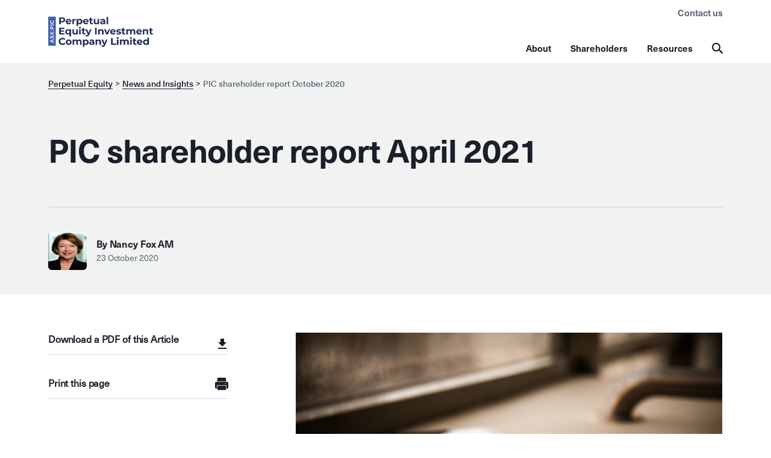

--- FILE ---
content_type: text/html; charset=utf-8
request_url: https://www.perpetualequity.com.au/insights/pic-shareholder-report-october-2020/
body_size: 9372
content:
<!DOCTYPE html>
<html lang="en" class="">
<head>
    <!-- AssemblyFileVersion 2025.7.21 -->
    <!-- Build Production@bd963964dd96: 20250922.2 - 23.0.1&#x2B;193ff1eff6ff2455ae89fba5b7e90b233c5fc02f -->
    <meta charset="utf-8">
    <meta http-equiv="X-UA-Compatible" content="IE=edge">
    <link href="https://www.perpetualequity.com.au/insights/pic-shareholder-report-october-2020/" rel="canonical" />
    <meta name="title" property="title" content="PIC Shareholder Report October 2020" />
<meta name="keywords" property="keywords" content="Perpetual Equity Investment Company, PIC Shareholder Report, PIC ASX" />
<meta name="description" property="description" content="In this report, Nancy Fox, Chairman of PIC and Vince Pezzullo, Portfolio Manager discuss the benefits of active management in times of market volatility, Perpetual’s in-depth investment process focusing on value and quality and how the PIC portfolio is positioned in current market conditions." />

    <meta name='pageid' content="46854">
    <meta name="format-detection" content="telephone=no" />
    <title>PIC shareholder report October 2020</title>

    <link rel="icon" type="image/x-icon" href="/490f9f/globalassets/_au-site-media/02-images/05-logos/asset-management/logos/favicon.ico" />

    <link rel="apple-touch-icon-precomposed" href="/490f9f/globalassets/_au-site-media/02-images/05-logos/asset-management/logos/favicon.ico" />
    <meta name="og:title" property="og:title" content="PIC Shareholder Report October 2020">
<meta name="og:type" property="og:type" content="article">
<meta name="og:url" property="og:url" content="https://www.perpetualequity.com.au/insights/pic-shareholder-report-october-2020/">
<meta name="og:image" property="og:image" content="https://www.perpetualequity.com.au/496af7/globalassets/_au-site-media/02-images/insights/images/pic-shareholder-report-april-2020-746x419.jpg">
<meta name="og:description" property="og:description" content="In this report, Nancy Fox, Chairman of PIC and Vince Pezzullo, Portfolio Manager discuss the benefits of active management in times of market volatility, Perpetual’s in-depth investment process focusing on value and quality and how the PIC portfolio is positioned in current market conditions.">
<meta name="og:locale" property="og:locale" content="en">
<meta name="article:content_type" property="article:content_type" content="Article Page">
<meta name="article:published_time" property="article:published_time" content="10/23/2020">
<meta name="article:modified_time" property="article:modified_time" content="3/31/2023 3:55:52 PM">

    <meta name="viewport" content="width=device-width,initial-scale=1"/>
<script nonce="7460c8f8-f052-4399-b005-976b1d1f3960" >window.AppGlobals=window.AppGlobals||{},window.CdnFallbacks=window.CdnFallbacks||[],window.AppHooks=window.AppHooks||{initialise:[],beforeMount:[],afterMount:[],ready:[]}</script>
<script nonce="7460c8f8-f052-4399-b005-976b1d1f3960" >function polyfillCallback(){window.AppGlobals.polyfillsLoaded=!0}window.AppGlobals.polyfillsLoaded=!1</script>
<script nonce="7460c8f8-f052-4399-b005-976b1d1f3960" >function addClass(A){document.documentElement.classList.add(A)}!function(){var e,a=document.createElement("script");!("noModule"in a)&&"onbeforeload"in a&&(e=!1,document.addEventListener("beforeload",function(A){if(A.target===a)e=!0;else if(!A.target.hasAttribute("nomodule")||!e)return;A.preventDefault()},!0),a.type="module",a.src=".",document.head.appendChild(a),a.remove())}();var avif=new Image;function check_webp_feature(e){var a=new Image;a.onload=function(){var A=0<a.width&&0<a.height;e(A)},a.onerror=function(){e(!1)},a.src="[data-uri]"}avif.src="[data-uri]",avif.onload=function(){addClass("avif")},avif.onerror=function(){check_webp_feature(function(A){return addClass(A?"webp":"fallback")})}</script>

    <link rel="stylesheet" href="/static/assets/main.css?v=2035506940" />
<script nonce="7460c8f8-f052-4399-b005-976b1d1f3960" src="https://cdnjs.cloudflare.com/ajax/libs/jquery/3.6.0/jquery.min.js"
        integrity="sha512-894YE6QWD5I59HgZOGReFYm4dnWc1Qt5NtvYSaNcOP+u1T9qYdvdihz0PPSiiqn/+/3e7Jo4EaG7TubfWGUrMQ=="
        crossorigin="anonymous"
        referrerpolicy="no-referrer"></script>

<script nonce="7460c8f8-f052-4399-b005-976b1d1f3960" src="https://cdnjs.cloudflare.com/ajax/libs/jquery.matchHeight/0.7.2/jquery.matchHeight-min.js" integrity="sha512-/bOVV1DV1AQXcypckRwsR9ThoCj7FqTV2/0Bm79bL3YSyLkVideFLE3MIZkq1u5t28ke1c0n31WYCOrO01dsUg==" crossorigin="anonymous" referrerpolicy="no-referrer"></script>
<script nonce="7460c8f8-f052-4399-b005-976b1d1f3960" type="module" crossorigin src="/static/assets/main.js?v=2035506940"></script>

    
    

    <script nonce="7460c8f8-f052-4399-b005-976b1d1f3960">
!function(T,l,y){var S=T.location,k="script",D="instrumentationKey",C="ingestionendpoint",I="disableExceptionTracking",E="ai.device.",b="toLowerCase",w="crossOrigin",N="POST",e="appInsightsSDK",t=y.name||"appInsights";(y.name||T[e])&&(T[e]=t);var n=T[t]||function(d){var g=!1,f=!1,m={initialize:!0,queue:[],sv:"5",version:2,config:d};function v(e,t){var n={},a="Browser";return n[E+"id"]=a[b](),n[E+"type"]=a,n["ai.operation.name"]=S&&S.pathname||"_unknown_",n["ai.internal.sdkVersion"]="javascript:snippet_"+(m.sv||m.version),{time:function(){var e=new Date;function t(e){var t=""+e;return 1===t.length&&(t="0"+t),t}return e.getUTCFullYear()+"-"+t(1+e.getUTCMonth())+"-"+t(e.getUTCDate())+"T"+t(e.getUTCHours())+":"+t(e.getUTCMinutes())+":"+t(e.getUTCSeconds())+"."+((e.getUTCMilliseconds()/1e3).toFixed(3)+"").slice(2,5)+"Z"}(),iKey:e,name:"Microsoft.ApplicationInsights."+e.replace(/-/g,"")+"."+t,sampleRate:100,tags:n,data:{baseData:{ver:2}}}}var h=d.url||y.src;if(h){function a(e){var t,n,a,i,r,o,s,c,u,p,l;g=!0,m.queue=[],f||(f=!0,t=h,s=function(){var e={},t=d.connectionString;if(t)for(var n=t.split(";"),a=0;a<n.length;a++){var i=n[a].split("=");2===i.length&&(e[i[0][b]()]=i[1])}if(!e[C]){var r=e.endpointsuffix,o=r?e.location:null;e[C]="https://"+(o?o+".":"")+"dc."+(r||"services.visualstudio.com")}return e}(),c=s[D]||d[D]||"",u=s[C],p=u?u+"/v2/track":d.endpointUrl,(l=[]).push((n="SDK LOAD Failure: Failed to load Application Insights SDK script (See stack for details)",a=t,i=p,(o=(r=v(c,"Exception")).data).baseType="ExceptionData",o.baseData.exceptions=[{typeName:"SDKLoadFailed",message:n.replace(/\./g,"-"),hasFullStack:!1,stack:n+"\nSnippet failed to load ["+a+"] -- Telemetry is disabled\nHelp Link: https://go.microsoft.com/fwlink/?linkid=2128109\nHost: "+(S&&S.pathname||"_unknown_")+"\nEndpoint: "+i,parsedStack:[]}],r)),l.push(function(e,t,n,a){var i=v(c,"Message"),r=i.data;r.baseType="MessageData";var o=r.baseData;return o.message='AI (Internal): 99 message:"'+("SDK LOAD Failure: Failed to load Application Insights SDK script (See stack for details) ("+n+")").replace(/\"/g,"")+'"',o.properties={endpoint:a},i}(0,0,t,p)),function(e,t){if(JSON){var n=T.fetch;if(n&&!y.useXhr)n(t,{method:N,body:JSON.stringify(e),mode:"cors"});else if(XMLHttpRequest){var a=new XMLHttpRequest;a.open(N,t),a.setRequestHeader("Content-type","application/json"),a.send(JSON.stringify(e))}}}(l,p))}function i(e,t){f||setTimeout(function(){!t&&m.core||a()},500)}var e=function(){var n=l.createElement(k);n.src=h;var e=y[w];return!e&&""!==e||"undefined"==n[w]||(n[w]=e),n.onload=i,n.onerror=a,n.onreadystatechange=function(e,t){"loaded"!==n.readyState&&"complete"!==n.readyState||i(0,t)},n}();y.ld<0?l.getElementsByTagName("head")[0].appendChild(e):setTimeout(function(){l.getElementsByTagName(k)[0].parentNode.appendChild(e)},y.ld||0)}try{m.cookie=l.cookie}catch(p){}function t(e){for(;e.length;)!function(t){m[t]=function(){var e=arguments;g||m.queue.push(function(){m[t].apply(m,e)})}}(e.pop())}var n="track",r="TrackPage",o="TrackEvent";t([n+"Event",n+"PageView",n+"Exception",n+"Trace",n+"DependencyData",n+"Metric",n+"PageViewPerformance","start"+r,"stop"+r,"start"+o,"stop"+o,"addTelemetryInitializer","setAuthenticatedUserContext","clearAuthenticatedUserContext","flush"]),m.SeverityLevel={Verbose:0,Information:1,Warning:2,Error:3,Critical:4};var s=(d.extensionConfig||{}).ApplicationInsightsAnalytics||{};if(!0!==d[I]&&!0!==s[I]){var c="onerror";t(["_"+c]);var u=T[c];T[c]=function(e,t,n,a,i){var r=u&&u(e,t,n,a,i);return!0!==r&&m["_"+c]({message:e,url:t,lineNumber:n,columnNumber:a,error:i}),r},d.autoExceptionInstrumented=!0}return m}(y.cfg);function a(){y.onInit&&y.onInit(n)}(T[t]=n).queue&&0===n.queue.length?(n.queue.push(a),n.trackPageView({})):a()}(window,document,{src: "https://js.monitor.azure.com/scripts/b/ai.2.gbl.min.js", crossOrigin: "anonymous", cfg: { instrumentationKey:'238d6d08-cb2f-49e8-8881-a2ab81d41971', disableCookiesUsage: false }});
</script>
<script nonce="7460c8f8-f052-4399-b005-976b1d1f3960">
_iaq = [ ['client', 'f07c2018f80440bba49e4307fef01a1f'], ['track', 'consume'] ]; !function(d,s){var ia=d.createElement(s);ia.async=1,s=d.getElementsByTagName(s)[0],ia.src='//s.apac01.idio.episerver.net/ia.js',s.parentNode.insertBefore(ia,s)}(document,'script');
</script>

    



    

	<!-- Google Tag Manager -->
	<script nonce="7460c8f8-f052-4399-b005-976b1d1f3960">
			(function (w, d, s, l, i) {
				w[l] = w[l] || []; w[l].push({
					'gtm.start':
					new Date().getTime(), event: 'gtm.js'
				}); var f = d.getElementsByTagName(s)[0],
					j = d.createElement(s), dl = l != 'dataLayer' ? '&l=' + l : ''; j.async = true; j.src =
						'https://www.googletagmanager.com/gtm.js?id=' + i + dl; f.parentNode.insertBefore(j, f);
				})(window, document, 'script', 'dataLayer', 'GTM-P4LG9C2');
	</script>
	<!-- End Google Tag Manager -->
	<!--
	Google Tag Manager -->
	<script nonce="7460c8f8-f052-4399-b005-976b1d1f3960" id="gtmScript">
		(function (w, d, s, l, i) {
			w[l] = w[l] || []; w[l].push({ 'gtm.start': new Date().getTime(), event: 'gtm.js' }); var f = d.getElementsByTagName(s)[0],
				j = d.createElement(s), dl = l != 'dataLayer' ? '&l=' + l : ''; j.async = true; j.src = 'https://www.googletagmanager.com/gtm.js?id=' + i + dl; var
					n = d.querySelector('[nonce]');
			n && j.setAttribute('nonce', n.nonce || n.getAttribute('nonce')); f.parentNode.insertBefore(j, f);
		})(window, document, 'script', 'dataLayer', 'GTM-P4LG9C2');</script>
	<!-- End Google Tag Manager -->
	<!--
	 Munchkin code -->
	<script nonce="7460c8f8-f052-4399-b005-976b1d1f3960">

		(function () {
			var didInit = false;
			function initMunchkin() {
				if (didInit === false) {
					didInit = true;
					Munchkin.init('414-PDI-792');
				}
			}
			var s = document.createElement('script');
			s.type = 'text/javascript';
			s.async = true;
			s.src = '//munchkin.marketo.net/munchkin.js';
			s.onreadystatechange = function () {
				if (this.readyState == 'complete' || this.readyState == 'loaded') {
					initMunchkin();
				}
			};
			s.onload = initMunchkin;
			document.getElementsByTagName('head')[0].appendChild(s);
		})();

	</script>
	<!-- End  Munchkin code  -->
</head>
<body class="theme theme--peic">
    





    <!-- Google Tag Manager (noscript) -->
    <noscript>
        <iframe src="https://www.googletagmanager.com/ns.html?id=GTM-P4LG9C2" 
                height="0" 
                width="0" 
                style="display:none;visibility:hidden">
        </iframe>
    </noscript>
    <!-- End Google Tag Manager (noscript) -->




<div id="app">

<header class="header" data-header="">
    <div class="header__content">

            <div class="main-logo"
             itemscope=""
             itemtype="https://schema.org/Organization">
                <a class="main-logo__logo-link" href="/" itemprop="url">
                    <picture><img alt="PIC Logo_Ticker_Blue-529-192.png" class="main-logo__image" height="65" itemprop="logo" loading="lazy" src="/49df33/globalassets/_peic-site-media/02-images/logos/pic-logo_ticker_blue-529-192.png?width=182&amp;height=65&amp;format=webp&amp;mode=crop&amp;ranchor=center&amp;quality=80" width="182"></img></picture>
                </a>
            </div>

        <div class="main-menu">
            <!-- MOBILE MENU HAMBURGER - START -->
            <input id="main-menu-toggle" type="checkbox" role="button" />
            <label for="main-menu-toggle" class="main-menu__toggle">
                <span class="main-menu__toggle-icon">
                    <span class="main-menu__toggle-text">Menu</span>
                    <div id="main-nav-hamburger" aria-hidden="true">
                        <span></span>
                        <span></span>
                        <span></span>
                        <span></span>
                    </div>
                </span>
            </label>
            <!-- MOBILE MENU HAMBURGER - END -->

            <div class="main-menu__content">
                <nav class="main-nav">
                    <ul class="main-nav__list">
                            <li class="main-nav__item" data-main-nav-item="">
                                <button class="main-nav__toggle"
                                    aria-expanded="false"
                                    data-modal-trigger="navigation-modal"
                                    data-modal-trigger-id="subnav-16cd4c7f-4135-4852-ad30-b3ab999c390d">
                                    About
                                </button>
                            </li>
                            <li class="main-nav__item" data-main-nav-item="">
                                <button class="main-nav__toggle"
                                    aria-expanded="false"
                                    data-modal-trigger="navigation-modal"
                                    data-modal-trigger-id="subnav-469fd0d8-30ed-400c-a483-4a5c59bfc50d">
                                    Shareholders
                                </button>
                            </li>
                            <li class="main-nav__item" data-main-nav-item="">
                                <button class="main-nav__toggle"
                                    aria-expanded="false"
                                    data-modal-trigger="navigation-modal"
                                    data-modal-trigger-id="subnav-5ea60692-c11c-4923-8107-aa93bf797852">
                                    Resources
                                </button>
                            </li>
                    </ul>

                    <div class="sub-nav"
                         data-modal-container=""
                         data-disable-hash=""
                         id="navigation-modal">
                        <div class="sub-nav__content">

                                <div class="sub-nav__list-wrapper"
                                 id="subnav-16cd4c7f-4135-4852-ad30-b3ab999c390d"
                                 data-hidden="true">
                                    <div class="sub-nav__button-container">
                                        <button class="sub-nav__back" data-mobile-main-menu-back="">
                                            Main menu
                                        </button>
                                    </div>
                                    <ul class="sub-nav__list">
                                        <li class="sub-nav__item sub-nav__item--mobile-list-title">
                                            About
                                        </li>
                                                <li class="sub-nav__item">
                                                    <div class="sub-nav__title"></div>
                                                    <div class="sub-sub-nav">
                                                        <ul class="sub-sub-nav__list">
                                                                <li class="sub-sub-nav__item">
                                                                    <a class="sub-sub-nav__link" href="/about/">
                                                                        About Perpetual Equity
                                                                    </a>
                                                                </li>
                                                                <li class="sub-sub-nav__item">
                                                                    <a class="sub-sub-nav__link" href="/about/board-of-directors/">
                                                                        Board of Directors
                                                                    </a>
                                                                </li>
                                                                <li class="sub-sub-nav__item">
                                                                    <a class="sub-sub-nav__link" href="/about/management/">
                                                                        Management
                                                                    </a>
                                                                </li>
                                                                <li class="sub-sub-nav__item">
                                                                    <a class="sub-sub-nav__link" href="/about/corporate-governance/">
                                                                        Corporate Governance
                                                                    </a>
                                                                </li>
                                                        </ul>
                                                    </div>
                                                </li>
                                    </ul>
                                </div>
                                <div class="sub-nav__list-wrapper"
                                 id="subnav-469fd0d8-30ed-400c-a483-4a5c59bfc50d"
                                 data-hidden="true">
                                    <div class="sub-nav__button-container">
                                        <button class="sub-nav__back" data-mobile-main-menu-back="">
                                            Main menu
                                        </button>
                                    </div>
                                    <ul class="sub-nav__list">
                                        <li class="sub-nav__item sub-nav__item--mobile-list-title">
                                            Shareholders
                                        </li>
                                                <li class="sub-nav__item">
                                                    <div class="sub-nav__title"></div>
                                                    <div class="sub-sub-nav">
                                                        <ul class="sub-sub-nav__list">
                                                                <li class="sub-sub-nav__item">
                                                                    <a class="sub-sub-nav__link" href="/shareholders/">
                                                                        Shareprice history
                                                                    </a>
                                                                </li>
                                                                <li class="sub-sub-nav__item">
                                                                    <a class="sub-sub-nav__link" href="/shareholders/asx-announcements/?portfolioID=0">
                                                                        ASX Announcements
                                                                    </a>
                                                                </li>
                                                                <li class="sub-sub-nav__item">
                                                                    <a class="sub-sub-nav__link" href="/shareholders/financial-results/">
                                                                        Financial results
                                                                    </a>
                                                                </li>
                                                                <li class="sub-sub-nav__item">
                                                                    <a class="sub-sub-nav__link" href="/shareholders/my-shareholding/">
                                                                        My Shareholding
                                                                    </a>
                                                                </li>
                                                        </ul>
                                                    </div>
                                                </li>
                                                <li class="sub-nav__item">
                                                    <div class="sub-nav__title"></div>
                                                    <div class="sub-sub-nav">
                                                        <ul class="sub-sub-nav__list">
                                                                <li class="sub-sub-nav__item">
                                                                    <a class="sub-sub-nav__link" href="/shareholders/media-releases/">
                                                                        Media Releases
                                                                    </a>
                                                                </li>
                                                                <li class="sub-sub-nav__item">
                                                                    <a class="sub-sub-nav__link" href="/shareholders/dividend-history/">
                                                                        Dividend history
                                                                    </a>
                                                                </li>
                                                                <li class="sub-sub-nav__item">
                                                                    <a class="sub-sub-nav__link" href="/shareholders/dividend-reinvestment-plan/">
                                                                        Dividend Reinvestment Plan
                                                                    </a>
                                                                </li>
                                                                <li class="sub-sub-nav__item">
                                                                    <a class="sub-sub-nav__link" href="/shareholders/annual-general-meeting/">
                                                                        Annual General Meeting
                                                                    </a>
                                                                </li>
                                                        </ul>
                                                    </div>
                                                </li>
                                    </ul>
                                </div>
                                <div class="sub-nav__list-wrapper"
                                 id="subnav-5ea60692-c11c-4923-8107-aa93bf797852"
                                 data-hidden="true">
                                    <div class="sub-nav__button-container">
                                        <button class="sub-nav__back" data-mobile-main-menu-back="">
                                            Main menu
                                        </button>
                                    </div>
                                    <ul class="sub-nav__list">
                                        <li class="sub-nav__item sub-nav__item--mobile-list-title">
                                            Resources
                                        </li>
                                                <li class="sub-nav__item">
                                                    <div class="sub-nav__title"></div>
                                                    <div class="sub-sub-nav">
                                                        <ul class="sub-sub-nav__list">
                                                                <li class="sub-sub-nav__item">
                                                                    <a class="sub-sub-nav__link" href="/tools-and-resources/events/">
                                                                        Events
                                                                    </a>
                                                                </li>
                                                                <li class="sub-sub-nav__item">
                                                                    <a class="sub-sub-nav__link" href="/tools-and-resources/research-reports/">
                                                                        Research reports
                                                                    </a>
                                                                </li>
                                                                <li class="sub-sub-nav__item">
                                                                    <a class="sub-sub-nav__link" href="/insights/">
                                                                        Insights
                                                                    </a>
                                                                </li>
                                                        </ul>
                                                    </div>
                                                </li>
                                    </ul>
                                </div>

                        </div>
                    </div>

                    <!-- TOP BAR - START -->
                    <ul class="top-bar top-bar__list">

                                <li class="top-bar__item">
                                    <a class="top-bar__link" href="/contact/">Contact us</a>
                                </li>


                    </ul>
                    <!-- TOP BAR - END -->
                </nav>
            </div>

            <!-- SEARCH - START -->
            <div class="main-search">
                <button class="main-search__toggle" data-modal-trigger="search-modal">
                    <span class="main-search__icon">
                        <svg xmlns="http://www.w3.org/2000/svg"
                             version="1.1"
                             viewBox="0.82 1 14 14">
                            <title>EA38B5E1-FA78-4DAF-AE53-9A5A6D70E8D9</title>
                            <g fill="none" fill-rule="evenodd">
                                <g transform="translate(-441 -3576)">
                                    <g transform="translate(441 3576)">
                                        <rect width="16" height="16"></rect>
                                        <path d="m6.2553 2.731c2.0724 0 3.7514 1.7471 3.7514 3.8912 0 0.72686-0.19596 1.4304-0.56954 2.0609l-0.34398 0.55901-0.47509 0.39554c-0.68373 0.57068-1.4958 0.86989-2.3628 0.86989-2.0709 0-3.7612-1.7383-3.7612-3.8853 0-2.1441 1.6903-3.8912 3.7612-3.8912m0-1.731c-2.9957 0-5.4318 2.5236-5.4318 5.6222 0 3.1045 2.4361 5.6163 5.4318 5.6163 1.297 0 2.4812-0.4656 3.4144-1.2494 0.038064 0.077356 0.076127 0.15763 0.14098 0.22331l3.3877 3.5c0.17763 0.1912 0.42998 0.28753 0.67105 0.28753 0.24389 0 0.48637-0.09633 0.67387-0.28753 0.37359-0.38824 0.37359-1.0173 0-1.4026l-3.3792-3.4971c-0.093044-0.09779-0.19596-0.16347-0.3172-0.21455 0.53148-0.86989 0.83035-1.8814 0.83035-2.976 0-3.0986-2.4262-5.6222-5.4219-5.6222"
                                              fill="currentColor"></path>
                                    </g>
                                </g>
                            </g>
                        </svg>
                    </span>
                </button>
            </div>
            <!-- SEARCH - END -->
        </div>
    </div>



<div class="search-modal"
     data-modal-container=""
     data-disable-hash=""
     id="search-modal">
    <div class="search-modal__container" data-search-modal-container="">
        <div class="search-modal__header">
            <span class="search-modal__title">
                What can we help you find?
            </span>
        </div>

        <div class="search-modal__content">
            <!--SEARCH BAR - START -->
            <div class="search-modal__search-bar">
                <label for="main-search-input" class="search-modal__label">
                    <span class="sr-only">
                        Search for services, funds, insights and more&#x2026;
                    </span>
                </label>

                <input id="main-search-input"
                       class="search-modal__input"
                       type="search"
                       placeholder="Search for services, funds, insights and more&#x2026;"
                       data-main-search-input="" />

                <button data-main-search-input-clear=""
                        type="button"
                        class="search-modal__input-clear">
                    <span class="search_modal_input-clear_content">Clear</span>
                </button>
            </div>

            <!--SEARCH BAR - END -->
            <!--SEARCH STATUS - START -->
            <div class="search-status">
                <div class="search-status__content">
                    <div data-search-status-label="" class="search-status__label"></div>
                    <div data-search-status-pill="" class="search-status__pills">
                        <div class="search-status__count"></div>
                        <div class="search-status__facet"></div>
                    </div>
                </div>
            </div>
            <!--SEARCH STATUS - END -->
            <!-- SEARCH MODAL CONTENT - START -->
            <div class="search-modal__results">
                <div class="search-modal__state search-modal__state--default">



                </div>

                <div class="search-modal__state search-modal__state--results">
                    <!-- FACETS - START -->
                    <div class="search-modal__facets-wrapper" data-facets-dropdown="">
                        <div class="search-modal__facets-dropdown"
                             data-facets-dropdown-btn="">
                            <span class="search-modal__facets-dropdown-title"></span>
                            <p class="search-modal__facets-dropdown-value"></p>
                        </div>
                        <div data-facets-list-content="" class="search-modal__facets"></div>
                    </div>
                    <!-- FACETS - END -->
                    <!-- RESULTS FILTER - START -->
                    <div class="search-modal__filter-results"></div>
                    <!-- RESULTS FILTER - END -->
                    <!-- NO RESULTS CONTAINER - START -->
                    <div class="search-modal__no-results-container">
                        <div class="search-modal__no-results-left-box wysiwyg">
                            <span class="search-modal__rich-text-title">Your search had no results</span>
                            

                            <button id="reset-search-btn" class="button button--primary">
                                Reset search
                            </button>
                        </div>
                        <div class="search-modal__no-results-right-box">
                            <span class="search-modal__no-results-title">Other Popular Searches</span>
                            
                        </div>
                    </div>
                    <!-- NO RESULTS CONTAINER - END -->
                </div>
            </div>
            <!-- SEARCH MODAL CONTENT - END -->
        </div>
    </div>
</div>
    


</header>

    
    <div data-epi-type="content">
            <section class="insight-hero">
        


<!-- BREADCRUMBS - START -->
<div class="breadcrumbs breadcrumbs--dark ">
    <div class="breadcrumbs__container">
        <nav class="breadcrumbs__nav" role="navigation" itemscope="" itemtype="http://schema.org/Breadcrumb" >
                <ul class="breadcrumbs__list" itemscope="" itemtype="http://schema.org/BreadcrumbList">
                    <!-- BREADCRUMB LOOP - START -->
                        <li class="breadcrumbs__item"
                            itemprop="itemListElement"
                            itemscope=""
                            itemtype="http://schema.org/ListItem">
                            <a class="breadcrumbs__link" href="/" itemprop="item">
                                <span itemprop="name">Perpetual Equity</span>
                            </a>
                            <meta itemprop="position" content="1" />
                        </li>
                        <li class="breadcrumbs__item"
                            itemprop="itemListElement"
                            itemscope=""
                            itemtype="http://schema.org/ListItem">
                            <a class="breadcrumbs__link" href="/insights/" itemprop="item">
                                <span itemprop="name">News and Insights</span>
                            </a>
                            <meta itemprop="position" content="2" />
                        </li>
                        <li class="breadcrumbs__item"
                            itemprop="itemListElement"
                            itemscope=""
                            itemtype="http://schema.org/ListItem">
                            <a itemprop="item" class="breadcrumbs__link">
                                <span itemprop="name">PIC shareholder report October 2020</span>
                            </a>
                            <meta itemprop="position" content="3" />
                        </li>
                    <!-- BREADCRUMB LOOP - END -->
                </ul>
        </nav>
    </div>
</div>
<!-- BREADCRUMBS - STOP -->
        
        <div class="insight-hero__content-wrapper">
                <div class="insight-hero__content-heading" >
                    <h1 class="insight-hero__heading">
                        PIC shareholder report April 2021
                    </h1>
                </div>
            <div class="insight-hero__content-author" >
                <span class="insight-hero__author-details group">
                        <div class="insight-hero__author-thumbnail">
                            <picture><source media="(min-width: 769px)" srcset="/496af7/globalassets/_au-site-media/02-images/staff-headshots/fordham/nancy-fox-j8r7pk05jpeg.jpg?width=64&amp;height=64&amp;format=webp&amp;mode=crop&amp;ranchor=center&amp;quality=80 767w"></source><source media="(max-width: 768px)" srcset="/496af7/globalassets/_au-site-media/02-images/staff-headshots/fordham/nancy-fox-j8r7pk05jpeg.jpg?width=64&amp;height=64&amp;format=webp&amp;mode=crop&amp;ranchor=center&amp;quality=80 480w"></source><img alt="Nancy Fox j8R7pK05jpeg.jpg" height="64" loading="eager" src="/496af7/globalassets/_au-site-media/02-images/staff-headshots/fordham/nancy-fox-j8r7pk05jpeg.jpg?width=64&amp;height=64&amp;format=webp&amp;mode=crop&amp;ranchor=center&amp;quality=80" width="64"></img></picture>
                        </div>
                        <div class="insight-hero__author-detail">
                                <div class="insight-hero__author-name">
                                    By Nancy Fox AM
                                </div>
                                <div class="insight-hero__published-date">23 October 2020</div>
                        </div>
                </span>
            </div>
        </div>
    </section>
<div class="article-details article-details--right">
        <div class="article-details-links">
            <a class="article-details-pdf article-details-links__link article-details-links__link--download" href="/downloads/page-to-pdf?url=https://www.perpetualequity.com.au/insights/pic-shareholder-report-october-2020/" target="_blank">Download a PDF of this Article</a><br />
            <a class="button article-details-pdf article-details-links__link article-details-links__link--print" href="/downloads/page-open-pdf?url=https://www.perpetualequity.com.au/insights/pic-shareholder-report-october-2020/" target="_blank">Print this page</a>
        </div>
	<article class="article-details__content wysiwyg">

<img src="/496af7/globalassets/_au-site-media/02-images/insights/images/pic-shareholder-report-april-2020-746x419.jpg" alt="" />
		
<p>In this report, Nancy Fox, Chairman of PIC and Vince Pezzullo, Portfolio Manager discuss the benefits of active management in times of market volatility, Perpetual&rsquo;s in-depth investment process focusing on value and quality and how the PIC portfolio is positioned in current market conditions.</p>
<p><a href="/496afa/globalassets/content-import-files/documents/pic_shareholder_report_flyer_october_2020_wl.pdf" target="_blank" rel="noopener"><strong>View report</strong></a></p>
<p>&nbsp;</p>
<p>&nbsp;</p>
        


	</article>
</div>






    </div>






<footer class="footer">
    <div class="footer__navigation_container">
        <!-- FOOTER MENU - START -->
        <div class="footer__navigation-wrapper">
            <div class="footer__navigation-left-container footer__navigation-left-container--desktop">
                <!-- FOOTER LOGO - START -->
                <div class="footer__logo"
                     itemscope=""
                     itemtype="https://schema.org/Organization">
                    <a class="footer__logo-link" href="/" itemprop="url">
                        <picture><img alt="Perpetual_Logo_Reversed_White_RGB.svg" class="footer__image" height="65" loading="lazy" src="/491874/globalassets/_au-site-media/02-images/05-logos/asset-management/logos/perpetual_logo_reversed_white_rgb.svg?width=182&amp;height=65&amp;mode=crop&amp;ranchor=center&amp;quality=80" width="182"></img></picture>
                    </a>
                </div>
                <!-- FOOTER LOGO - END -->
                <!-- FOOTER RIGHT MENU DESKTOP - START -->
                <div class="footer__menu footer__menu--desktop">
                    <!-- FOOTER NAVIGATION LOOP MAX 3 COLUMNS - START -->
                    <div class="footer__menu-column">
                        <div class="footer__menu-heading"></div>
                        <!-- MENU ITEM MAX: 8 - START -->
                        <ul class="footer__menu-list">
                                    <li class="footer__menu-item">
                                        <a href="/tools-and-resources/events/">Events</a>
                                    </li>
                                    <li class="footer__menu-item">
                                        <a href="/tools-and-resources/research-reports/">Research reports</a>
                                    </li>
                        </ul>
                        <!-- MENU ITEM MAX: 8 - END -->
                    </div>
                    <div class="footer__menu-column">
                        <div class="footer__menu-heading"></div>
                        <!-- MENU ITEM MAX: 8 - START -->
                        <ul class="footer__menu-list">
                                    <li class="footer__menu-item">
                                        <a href="/shareholders/">Shareholders</a>
                                    </li>
                                    <li class="footer__menu-item">
                                        <a href="/shareholders/my-shareholding/">My shareholding</a>
                                    </li>
                                    <li class="footer__menu-item">
                                        <a href="/shareholders/asx-announcements/?portfolioID=0">ASX Announcements</a>
                                    </li>
                                    <li class="footer__menu-item">
                                        <a href="/shareholders/media-releases/">Media releases</a>
                                    </li>
                                    <li class="footer__menu-item">
                                        <a href="/shareholders/financial-results/">Financial results</a>
                                    </li>
                                    <li class="footer__menu-item">
                                        <a href="/shareholders/dividend-history/">Dividend history</a>
                                    </li>
                                    <li class="footer__menu-item">
                                        <a href="/shareholders/dividend-reinvestment-plan/">Dividend reinvestment plan</a>
                                    </li>
                        </ul>
                        <!-- MENU ITEM MAX: 8 - END -->
                    </div>
                    <div class="footer__menu-column">
                        <div class="footer__menu-heading"></div>
                        <!-- MENU ITEM MAX: 8 - START -->
                        <ul class="footer__menu-list">
                                    <li class="footer__menu-item">
                                        <a href="/about/">About</a>
                                    </li>
                                    <li class="footer__menu-item">
                                        <a href="/about/board-of-directors/">Board of Directors</a>
                                    </li>
                                    <li class="footer__menu-item">
                                        <a href="/about/management/">Management</a>
                                    </li>
                                    <li class="footer__menu-item">
                                        <a href="/about/corporate-governance/">Corporate governance</a>
                                    </li>
                        </ul>
                        <!-- MENU ITEM MAX: 8 - END -->
                    </div>
                    <!-- FOOTER NAVIGATION LOOP MAX 3 COLUMNS- END -->
                </div>
                <!-- FOOTER RIGHT MENU DESKTOP - END -->
                <!-- FOOTER RIGHT MENU MOBILE - START -->
                <div class="footer__menu footer__menu--mobile"
                     data-accordion-container="">
                    <!-- MENU ACCORDION ITEM LOOP - START -->
                    <div class="accordion__item" id="footer-accordion-item-1">
                        <button aria-expanded="false" class="accordion__toggle" id="accordion--footer-accordion-item-1">
                            <span class="accordion__title"></span>
                        </button>
                        <div hidden=""
                             class="accordion__content"
                             aria-labelledby="accordion--footer-accordion-item-1">
                            <!-- MENU ITEM MAX: 8 - START -->
                            <ul class="footer__menu-list">
                                        <li class="footer__menu-item">
                                            <a href="/tools-and-resources/events/">Events</a>
                                        </li>
                                        <li class="footer__menu-item">
                                            <a href="/tools-and-resources/research-reports/">Research reports</a>
                                        </li>
                            </ul>
                            <!-- MENU ITEM MAX: 8 - END -->
                        </div>
                    </div>
                    <div class="accordion__item" id="footer-accordion-item-2">
                        <button aria-expanded="false" class="accordion__toggle" id="accordion--footer-accordion-item-2">
                            <span class="accordion__title"></span>
                        </button>
                        <div hidden=""
                             class="accordion__content"
                             aria-labelledby="accordion--footer-accordion-item-2">
                            <!-- MENU ITEM MAX: 8 - START -->
                            <ul class="footer__menu-list">
                                        <li class="footer__menu-item">
                                            <a href="/shareholders/">Shareholders</a>
                                        </li>
                                        <li class="footer__menu-item">
                                            <a href="/shareholders/my-shareholding/">My shareholding</a>
                                        </li>
                                        <li class="footer__menu-item">
                                            <a href="/shareholders/asx-announcements/?portfolioID=0">ASX Announcements</a>
                                        </li>
                                        <li class="footer__menu-item">
                                            <a href="/shareholders/media-releases/">Media releases</a>
                                        </li>
                                        <li class="footer__menu-item">
                                            <a href="/shareholders/financial-results/">Financial results</a>
                                        </li>
                                        <li class="footer__menu-item">
                                            <a href="/shareholders/dividend-history/">Dividend history</a>
                                        </li>
                                        <li class="footer__menu-item">
                                            <a href="/shareholders/dividend-reinvestment-plan/">Dividend reinvestment plan</a>
                                        </li>
                            </ul>
                            <!-- MENU ITEM MAX: 8 - END -->
                        </div>
                    </div>
                    <div class="accordion__item" id="footer-accordion-item-3">
                        <button aria-expanded="false" class="accordion__toggle" id="accordion--footer-accordion-item-3">
                            <span class="accordion__title"></span>
                        </button>
                        <div hidden=""
                             class="accordion__content"
                             aria-labelledby="accordion--footer-accordion-item-3">
                            <!-- MENU ITEM MAX: 8 - START -->
                            <ul class="footer__menu-list">
                                        <li class="footer__menu-item">
                                            <a href="/about/">About</a>
                                        </li>
                                        <li class="footer__menu-item">
                                            <a href="/about/board-of-directors/">Board of Directors</a>
                                        </li>
                                        <li class="footer__menu-item">
                                            <a href="/about/management/">Management</a>
                                        </li>
                                        <li class="footer__menu-item">
                                            <a href="/about/corporate-governance/">Corporate governance</a>
                                        </li>
                            </ul>
                            <!-- MENU ITEM MAX: 8 - END -->
                        </div>
                    </div>
                    <!-- MENU ACCORDION ITEM LOOP - START -->
                </div>
                <!-- FOOTER RIGHT MENU MOBILE - END -->
            </div>
            <div class="footer__navigation-right-container">
                <div class="footer__sub-menu">
                    <div class="footer__sub-menu-heading">Helpful links</div>
                    <ul class="footer__sub-menu-list">
                                <li class="footer__sub-menu-item">
                                    <a href="/contact/">Contact</a>
                                </li>
                                <li class="footer__sub-menu-item">
                                    <a href="https://www.linkedin.com/company/perpetual-equity-investment-company-limited/">LinkedIn</a>
                                </li>
                    </ul>
                </div>
                <div class="footer__sub-menu">
                    <div class="footer__sub-menu-heading"></div>
                    <ul class="footer__sub-menu-list">
                    </ul>
                </div>
            </div>
        </div>
        <!-- FOOTER MENU - END -->
    </div>
    <!-- FOOTER DISCLAIMER COPY - START -->
    <div class="footer__disclaimer-copy-container">
        <div class="footer__disclaimer-copy-wrapper">
            <div class="footer__disclaimer-copy">
                

            </div>
            <button class="footer__back-to-top-btn button button--secondary-white button--with-icon" data-scroll-to-top="">
                <span class="button__icon button__icon--chevron-up"></span>
                Back to top
            </button>
        </div>
    </div>
    <!-- FOOTER DISCLAIMER COPY - END -->
    <!-- FOOTER COPYRIGHT COPY - START -->
    <div class="footer__copyright-copy-container">
        <div class="footer__copyright-copy-wrapper">
            <div class="footer__copyright-text">
                &#xA9; Copyright 2025 Perpetual Equity Investment Company Limited ACN 601 406 419.
            </div>
            <ul class="footer__copyright-list">
                        <li class="footer__copyright-list-item">
                            <a href="/privacy-policy/">Privacy policy</a>
                        </li>
                        <li class="footer__copyright-list-item">
                            <a href="/privacy-policy/security/">Security</a>
                        </li>
                        <li class="footer__copyright-list-item">
                            <a href="/privacy-policy/terms-and-conditions/">Terms and conditions</a>
                        </li>
            </ul>
        </div>
    </div>
    <!-- FOOTER COPYRIGHT COPY - END -->
</footer></div>




<script defer="defer" nonce="7460c8f8-f052-4399-b005-976b1d1f3960" src="/Util/Find/epi-util/find.js"></script>
<script nonce="7460c8f8-f052-4399-b005-976b1d1f3960">
document.addEventListener('DOMContentLoaded',function(){if(typeof FindApi === 'function'){var api = new FindApi();api.setApplicationUrl('/');api.setServiceApiBaseUrl('/find_v2/');api.processEventFromCurrentUri();api.bindWindowEvents();api.bindAClickEvent();api.sendBufferedEvents();}})
</script>





    <script async src="https://siteimproveanalytics.com/js/siteanalyze_83202.js" nonce="7460c8f8-f052-4399-b005-976b1d1f3960"></script>
       <link rel="stylesheet" href="/resources/assets/print.css" />
</body>
</html>

--- FILE ---
content_type: text/css
request_url: https://www.perpetualequity.com.au/static/assets/main.css?v=2035506940
body_size: 63449
content:
@charset "UTF-8";@import url("https://cdnjs.cloudflare.com/ajax/libs/tiny-slider/2.9.4/tiny-slider.min.css");@import url("https://fonts.googleapis.com/css2?family=Fjalla+One&display=swap");@import url("https://fonts.googleapis.com/css2?family=Work+Sans:wght@300;600&display=swap");/* ! tailwindcss v3.2.4 | MIT License | https://tailwindcss.com */*,::before,::after{box-sizing:border-box;border-width:0;border-style:solid;border-color:#E8EAED}::before,::after{--tw-content:''}html{line-height:1.5;-webkit-text-size-adjust:100%;-moz-tab-size:4;-o-tab-size:4;tab-size:4;font-family:ui-sans-serif,system-ui,-apple-system,BlinkMacSystemFont,"Segoe UI",Roboto,"Helvetica Neue",Arial,"Noto Sans",sans-serif,"Apple Color Emoji","Segoe UI Emoji","Segoe UI Symbol","Noto Color Emoji";font-feature-settings:normal}body{margin:0;line-height:inherit}hr{height:0;color:inherit;border-top-width:1px}abbr:where([title]){-webkit-text-decoration:underline dotted;text-decoration:underline dotted}h1,h2,h3,h4,h5,h6{font-size:inherit;font-weight:inherit}a{color:inherit;text-decoration:inherit}b,strong{font-weight:bolder}code,kbd,samp,pre{font-family:ui-monospace,SFMono-Regular,Menlo,Monaco,Consolas,"Liberation Mono","Courier New",monospace;font-size:1em}small{font-size:80%}sub,sup{font-size:75%;line-height:0;position:relative;vertical-align:baseline}sub{bottom:-0.25em}sup{top:-0.5em}table{text-indent:0;border-color:inherit;border-collapse:collapse}button,input,optgroup,select,textarea{font-family:inherit;font-size:100%;font-weight:inherit;line-height:inherit;color:inherit;margin:0;padding:0}button,select{text-transform:none}button,[type='button'],[type='reset'],[type='submit']{-webkit-appearance:button;background-color:transparent;background-image:none}:-moz-focusring{outline:auto}:-moz-ui-invalid{box-shadow:none}progress{vertical-align:baseline}::-webkit-inner-spin-button,::-webkit-outer-spin-button{height:auto}[type='search']{-webkit-appearance:textfield;outline-offset:-2px}::-webkit-search-decoration{-webkit-appearance:none}::-webkit-file-upload-button{-webkit-appearance:button;font:inherit}summary{display:list-item}blockquote,dl,dd,h1,h2,h3,h4,h5,h6,hr,figure,p,pre{margin:0}fieldset{margin:0;padding:0}legend{padding:0}ol,ul,menu{list-style:none;margin:0;padding:0}textarea{resize:vertical}input::-moz-placeholder, textarea::-moz-placeholder{opacity:1;color:#CDD0D6}input::placeholder,textarea::placeholder{opacity:1;color:#CDD0D6}button,[role="button"]{cursor:pointer}:disabled{cursor:default}img,svg,video,canvas,audio,iframe,embed,object{display:block;vertical-align:middle}img,video{max-width:100%;height:auto}[hidden]{display:none}*,::before,::after{--tw-border-spacing-x:0;--tw-border-spacing-y:0;--tw-translate-x:0;--tw-translate-y:0;--tw-rotate:0;--tw-skew-x:0;--tw-skew-y:0;--tw-scale-x:1;--tw-scale-y:1;--tw-pan-x:;--tw-pan-y:;--tw-pinch-zoom:;--tw-scroll-snap-strictness:proximity;--tw-ordinal:;--tw-slashed-zero:;--tw-numeric-figure:;--tw-numeric-spacing:;--tw-numeric-fraction:;--tw-ring-inset:;--tw-ring-offset-width:0px;--tw-ring-offset-color:#fff;--tw-ring-color:rgb(59 130 246/0.5);--tw-ring-offset-shadow:0 0 #0000;--tw-ring-shadow:0 0 #0000;--tw-shadow:0 0 #0000;--tw-shadow-colored:0 0 #0000;--tw-blur:;--tw-brightness:;--tw-contrast:;--tw-grayscale:;--tw-hue-rotate:;--tw-invert:;--tw-saturate:;--tw-sepia:;--tw-drop-shadow:;--tw-backdrop-blur:;--tw-backdrop-brightness:;--tw-backdrop-contrast:;--tw-backdrop-grayscale:;--tw-backdrop-hue-rotate:;--tw-backdrop-invert:;--tw-backdrop-opacity:;--tw-backdrop-saturate:;--tw-backdrop-sepia:}::backdrop{--tw-border-spacing-x:0;--tw-border-spacing-y:0;--tw-translate-x:0;--tw-translate-y:0;--tw-rotate:0;--tw-skew-x:0;--tw-skew-y:0;--tw-scale-x:1;--tw-scale-y:1;--tw-pan-x:;--tw-pan-y:;--tw-pinch-zoom:;--tw-scroll-snap-strictness:proximity;--tw-ordinal:;--tw-slashed-zero:;--tw-numeric-figure:;--tw-numeric-spacing:;--tw-numeric-fraction:;--tw-ring-inset:;--tw-ring-offset-width:0px;--tw-ring-offset-color:#fff;--tw-ring-color:rgb(59 130 246/0.5);--tw-ring-offset-shadow:0 0 #0000;--tw-ring-shadow:0 0 #0000;--tw-shadow:0 0 #0000;--tw-shadow-colored:0 0 #0000;--tw-blur:;--tw-brightness:;--tw-contrast:;--tw-grayscale:;--tw-hue-rotate:;--tw-invert:;--tw-saturate:;--tw-sepia:;--tw-drop-shadow:;--tw-backdrop-blur:;--tw-backdrop-brightness:;--tw-backdrop-contrast:;--tw-backdrop-grayscale:;--tw-backdrop-hue-rotate:;--tw-backdrop-invert:;--tw-backdrop-opacity:;--tw-backdrop-saturate:;--tw-backdrop-sepia:}html{scroll-behavior:smooth}@media (min-width:1024px){html,body{overflow:initial !important}}body{--tw-bg-opacity:1;background-color:rgb(255 255 255/var(--tw-bg-opacity));-webkit-tap-highlight-color:transparent}.container{margin-left:auto;margin-right:auto;max-width:90rem;padding-left:1.5rem;padding-right:1.5rem}@media (min-width:1280px){.container{padding-left:5rem;padding-right:5rem}}a:not(.button){color:rgba(var(--primary-light-500),1);text-decoration-line:underline;transition-property:all;transition-timing-function:cubic-bezier(0.860,0.000,0.070,1.000),1);transition-duration:200ms}a:not(.button):hover{color:rgba(var(--primary-light-400),1)}a:disabled,a[disabled],button:disabled,button[disabled]{pointer-events:none;cursor:not-allowed;opacity:0.15}.managing-wealth a{--tw-text-opacity:1;color:rgb(28 30 42/var(--tw-text-opacity));text-decoration-line:none}.managing-wealth a:hover{--tw-text-opacity:1;color:rgb(28 30 42/var(--tw-text-opacity));text-decoration-line:underline}.read-more-cta{margin-top:0.5rem}.read-more-cta .button{position:relative;width:-moz-fit-content;width:fit-content;font-family:var(--font-family-body-regular);font-size:1rem;line-height:1.5rem;letter-spacing:-0.008125em;color:rgba(var(--primary-light-500),1);transition-property:all;transition-timing-function:cubic-bezier(0.860,0.000,0.070,1.000),1);transition-duration:200ms}.read-more-cta .button:after{content:'';position:absolute;top:0px;right:-1.5rem;height:1.5rem;width:1.5rem;background-color:rgba(var(--primary-light-500),1);background-repeat:no-repeat;transition-property:all;transition-timing-function:cubic-bezier(0.860,0.000,0.070,1.000),1);transition-duration:200ms;-webkit-mask-image:url("data:image/svg+xml,%3Csvg xmlns='http://www.w3.org/2000/svg' xmlns:xlink='http://www.w3.org/1999/xlink' viewBox='0 0 24 24' version='1.1'%3E%3Ctitle%3E13257309-1A76-4A25-A0EB-10864D7D7530%3C/title%3E%3Cg id='💎-UI-KIt-&amp;-Design-System' stroke='none' stroke-width='1' fill='none' fill-rule='evenodd'%3E%3Cg id='Iconography' transform='translate(-136.000000, -359.000000)'%3E%3Cg id='Icons-/-Utility-/-Chevron-Small' transform='translate(136.000000, 359.000000)'%3E%3Crect id='Rectangle' x='0' y='0' width='24' height='24'/%3E%3Cpolygon id='Path' fill='currentColor' fill-rule='nonzero' transform='translate(12.000000, 12.000000) rotate(-90.000000) translate(-12.000000, -12.000000) ' points='15 8.17777778 13.8561151 7 9 12 13.8561151 17 15 15.8222222 11.2877698 12'/%3E%3C/g%3E%3C/g%3E%3C/g%3E%3C/svg%3E");mask-image:url("data:image/svg+xml,%3Csvg xmlns='http://www.w3.org/2000/svg' xmlns:xlink='http://www.w3.org/1999/xlink' viewBox='0 0 24 24' version='1.1'%3E%3Ctitle%3E13257309-1A76-4A25-A0EB-10864D7D7530%3C/title%3E%3Cg id='💎-UI-KIt-&amp;-Design-System' stroke='none' stroke-width='1' fill='none' fill-rule='evenodd'%3E%3Cg id='Iconography' transform='translate(-136.000000, -359.000000)'%3E%3Cg id='Icons-/-Utility-/-Chevron-Small' transform='translate(136.000000, 359.000000)'%3E%3Crect id='Rectangle' x='0' y='0' width='24' height='24'/%3E%3Cpolygon id='Path' fill='currentColor' fill-rule='nonzero' transform='translate(12.000000, 12.000000) rotate(-90.000000) translate(-12.000000, -12.000000) ' points='15 8.17777778 13.8561151 7 9 12 13.8561151 17 15 15.8222222 11.2877698 12'/%3E%3C/g%3E%3C/g%3E%3C/g%3E%3C/svg%3E")}.read-more-cta .button:hover{color:rgba(var(--primary-light-400),1)}.read-more-cta .button:hover:after{background-color:rgba(var(--primary-light-400),1)}.read-more-cta .button.active:after{--tw-rotate:180deg;transform:translate(var(--tw-translate-x),var(--tw-translate-y)) rotate(var(--tw-rotate)) skewX(var(--tw-skew-x)) skewY(var(--tw-skew-y)) scaleX(var(--tw-scale-x)) scaleY(var(--tw-scale-y))}.in_view{transition:all ease-out 400ms;transform:translateY(4rem);opacity:0;will-change:transform,opacity}.in_view--active{transform:translateY(0);opacity:1}.in_view.in_view--children{transition:none;transform:none;opacity:1}.in_view.in_view--children>*{transition:all ease-out 400ms;transform:translateY(4rem);opacity:0;will-change:transform,opacity}.in_view.in_view--children>*:nth-child(n+12){transform:translateY(0);opacity:1}.in_view.in_view--children.in_view--active>*{transform:translateY(0);opacity:1}.in_view.in_view--children.in_view--active>*:nth-child(1){transition-delay:200ms}.in_view.in_view--children.in_view--active>*:nth-child(2){transition-delay:400ms}.in_view.in_view--children.in_view--active>*:nth-child(3){transition-delay:600ms}.in_view.in_view--children.in_view--active>*:nth-child(4){transition-delay:800ms}.in_view.in_view--children.in_view--active>*:nth-child(5){transition-delay:1000ms}.in_view.in_view--children.in_view--active>*:nth-child(6){transition-delay:1200ms}.in_view.in_view--children.in_view--active>*:nth-child(7){transition-delay:1400ms}.in_view.in_view--children.in_view--active>*:nth-child(8){transition-delay:1600ms}.in_view.in_view--children.in_view--active>*:nth-child(9){transition-delay:1800ms}.in_view.in_view--children.in_view--active>*:nth-child(10){transition-delay:2000ms}.in_view.in_view--children.in_view--active>*:nth-child(11){transition-delay:2200ms}.in_view.in_view--children.in_view--active>*:nth-child(12){transition-delay:2400ms}.view-more-container__toggle{position:relative !important;margin-top:0.5rem !important}.view-more-container__toggle-text{margin-top:0px !important;font-family:var(--font-family-body-regular) !important;font-size:1rem !important;line-height:1.5rem !important;letter-spacing:-0.008125em !important;color:rgba(var(--primary-light-500),1) !important;transition-property:all !important;transition-timing-function:cubic-bezier(0.860,0.000,0.070,1.000),1) !important;transition-duration:200ms !important}.view-more-container__toggle-text--less{display:none}.view-more-container__toggle:hover-text{color:rgba(var(--primary-light-400),1) !important}.view-more-container__toggle:hover:after{background-color:rgba(var(--primary-light-400),1) !important}.view-more-container__toggle:after{content:'';position:absolute;top:0px;right:-1.5rem;height:1.5rem;width:1.5rem;background-color:rgba(var(--primary-light-500),1);background-repeat:no-repeat;transition-property:all;transition-timing-function:cubic-bezier(0.860,0.000,0.070,1.000),1);transition-duration:200ms;-webkit-mask-image:url("data:image/svg+xml,%3Csvg xmlns='http://www.w3.org/2000/svg' xmlns:xlink='http://www.w3.org/1999/xlink' viewBox='0 0 24 24' version='1.1'%3E%3Ctitle%3E13257309-1A76-4A25-A0EB-10864D7D7530%3C/title%3E%3Cg id='💎-UI-KIt-&amp;-Design-System' stroke='none' stroke-width='1' fill='none' fill-rule='evenodd'%3E%3Cg id='Iconography' transform='translate(-136.000000, -359.000000)'%3E%3Cg id='Icons-/-Utility-/-Chevron-Small' transform='translate(136.000000, 359.000000)'%3E%3Crect id='Rectangle' x='0' y='0' width='24' height='24'/%3E%3Cpolygon id='Path' fill='currentColor' fill-rule='nonzero' transform='translate(12.000000, 12.000000) rotate(-90.000000) translate(-12.000000, -12.000000) ' points='15 8.17777778 13.8561151 7 9 12 13.8561151 17 15 15.8222222 11.2877698 12'/%3E%3C/g%3E%3C/g%3E%3C/g%3E%3C/svg%3E");mask-image:url("data:image/svg+xml,%3Csvg xmlns='http://www.w3.org/2000/svg' xmlns:xlink='http://www.w3.org/1999/xlink' viewBox='0 0 24 24' version='1.1'%3E%3Ctitle%3E13257309-1A76-4A25-A0EB-10864D7D7530%3C/title%3E%3Cg id='💎-UI-KIt-&amp;-Design-System' stroke='none' stroke-width='1' fill='none' fill-rule='evenodd'%3E%3Cg id='Iconography' transform='translate(-136.000000, -359.000000)'%3E%3Cg id='Icons-/-Utility-/-Chevron-Small' transform='translate(136.000000, 359.000000)'%3E%3Crect id='Rectangle' x='0' y='0' width='24' height='24'/%3E%3Cpolygon id='Path' fill='currentColor' fill-rule='nonzero' transform='translate(12.000000, 12.000000) rotate(-90.000000) translate(-12.000000, -12.000000) ' points='15 8.17777778 13.8561151 7 9 12 13.8561151 17 15 15.8222222 11.2877698 12'/%3E%3C/g%3E%3C/g%3E%3C/g%3E%3C/svg%3E")}.view-more-container--open .view-more-container__toggle-text--more{display:none}.view-more-container--open .view-more-container__toggle-text--less{display:inline}.view-more-container--open .view-more-container__toggle .material-icons{transform:scaleY(-1)}.view-more-container--open .view-more-container__toggle:after{--tw-rotate:180deg;transform:translate(var(--tw-translate-x),var(--tw-translate-y)) rotate(var(--tw-rotate)) skewX(var(--tw-skew-x)) skewY(var(--tw-skew-y)) scaleX(var(--tw-scale-x)) scaleY(var(--tw-scale-y))}@media print{body header,body footer,body .insight-hero__share-details,body .insight-hero__author-thumbnail,body .article-details-links,body .breadcrumbs,body .modal{display:none}body .insight-hero__heading,body .insight-hero__description{--tw-text-opacity:1;color:rgb(0 0 0/var(--tw-text-opacity))}}.container{width:100%;margin-right:auto;margin-left:auto;padding-right:0.625rem;padding-left:0.625rem}@media (min-width:360px){.container{max-width:360px}}@media (min-width:400px){.container{max-width:400px}}@media (min-width:480px){.container{max-width:480px}}@media (min-width:540px){.container{max-width:540px}}@media (min-width:640px){.container{max-width:640px;padding-right:1.25rem;padding-left:1.25rem}}@media (min-width:768px){.container{max-width:768px;padding-right:1.875rem;padding-left:1.875rem}}@media (min-width:861px){.container{max-width:861px}}@media (min-width:960px){.container{max-width:960px}}@media (min-width:1024px){.container{max-width:1024px;padding-right:2.5rem;padding-left:2.5rem}}@media (min-width:1200px){.container{max-width:1200px}}@media (min-width:1280px){.container{max-width:1280px;padding-right:3.125rem;padding-left:3.125rem}}@media (min-width:1440px){.container{max-width:1440px;padding-right:3.75rem;padding-left:3.75rem}}@media (min-width:1536px){.container{max-width:1536px}}.button{display:inline-block;width:100%;cursor:pointer;text-align:center;font-family:var(--font-family-body-bold);font-size:1rem;line-height:1.5rem;letter-spacing:0em;-webkit-font-smoothing:antialiased;-moz-osx-font-smoothing:grayscale;transition-property:all;transition-timing-function:cubic-bezier(0.860,0.000,0.070,1.000),1);transition-duration:200ms}@media (min-width:540px){.button{width:-moz-fit-content;width:fit-content}}.button--primary{border-radius:0.375rem;background-color:rgba(var(--primary-light-500),1);padding-top:0.75rem;padding-bottom:0.75rem;padding-left:1.53125rem;padding-right:1.53125rem;--tw-text-opacity:1;color:rgb(255 255 255/var(--tw-text-opacity))}.button--primary:not([disabled]):hover{background-color:rgba(var(--primary-light-400),1)}.button--secondary-white,.button--secondary-primary-light{border-radius:0.375rem;padding-top:11px;padding-bottom:11px;padding-left:1.53125rem;padding-right:1.53125rem}.button--secondary-white.button--with-icon,.button--secondary-primary-light.button--with-icon{padding-top:0.75rem;padding-bottom:0.75rem}.button--secondary-white{border-width:1px;border-style:solid;border-color:rgb(255 255 255/var(--tw-border-opacity));--tw-border-opacity:0.5;--tw-text-opacity:1;color:rgb(255 255 255/var(--tw-text-opacity))}.button--secondary-white:not([disabled]):hover{--tw-border-opacity:1}.button--secondary-primary-light{box-shadow:0 0 0 1px rgba(var(--primary-light-500),0.5);color:rgba(var(--primary-light-400),1)}.button--secondary-primary-light:not([disabled]):hover{box-shadow:0 0 0 1px rgba(var(--primary-light-500),1)}.button--link-white,.button--link-primary-light{position:relative;width:auto;text-align:left;font-size:1rem;line-height:1.5rem}@media (min-width:1024px){.button--link-white,.button--link-primary-light{font-size:1.125rem;line-height:1.75rem;line-height:27px}}.button--link-white::before,.button--link-primary-light::before{content:'';position:absolute;bottom:0px;left:0px;right:0px;display:block;height:0.125rem;opacity:0.35}.button--link-white::after,.button--link-primary-light::after{content:'';position:absolute;bottom:0px;left:0px;display:block;height:0.125rem;width:100%;transform-origin:left;--tw-scale-x:0;transform:translate(var(--tw-translate-x),var(--tw-translate-y)) rotate(var(--tw-rotate)) skewX(var(--tw-skew-x)) skewY(var(--tw-skew-y)) scaleX(var(--tw-scale-x)) scaleY(var(--tw-scale-y));transition-property:transform;transition-timing-function:cubic-bezier(0.860,0.000,0.070,1.000),1);transition-duration:300ms}.group:hover .button--link-white::after,.group:hover .button--link-primary-light::after{--tw-scale-x:1;transform:translate(var(--tw-translate-x),var(--tw-translate-y)) rotate(var(--tw-rotate)) skewX(var(--tw-skew-x)) skewY(var(--tw-skew-y)) scaleX(var(--tw-scale-x)) scaleY(var(--tw-scale-y))}.button--link-primary-light{color:rgba(var(--primary-light-500),1)}.button--link-primary-light::before,.button--link-primary-light::after{background-color:rgba(var(--primary-light-500),1)}.button--link-primary-light:hover:after,.button--link-primary-light:focus:after{--tw-scale-x:1;transform:translate(var(--tw-translate-x),var(--tw-translate-y)) rotate(var(--tw-rotate)) skewX(var(--tw-skew-x)) skewY(var(--tw-skew-y)) scaleX(var(--tw-scale-x)) scaleY(var(--tw-scale-y))}.button--link-white{--tw-text-opacity:1;color:rgb(255 255 255/var(--tw-text-opacity))}.button--link-white::before,.button--link-white::after{--tw-bg-opacity:1;background-color:rgb(255 255 255/var(--tw-bg-opacity))}.button--link-white:hover:after,.button--link-white:focus:after{--tw-scale-x:1;transform:translate(var(--tw-translate-x),var(--tw-translate-y)) rotate(var(--tw-rotate)) skewX(var(--tw-skew-x)) skewY(var(--tw-skew-y)) scaleX(var(--tw-scale-x)) scaleY(var(--tw-scale-y))}.button--with-icon{display:flex;width:100%;align-items:center;justify-content:center}@media (min-width:540px){.button--with-icon{width:-moz-fit-content;width:fit-content}}.button--with-icon .button__icon{position:relative;margin-right:0.5rem;display:inline-block;height:1.375rem;width:1.375rem;min-width:1.375rem}.button--with-icon .button__icon::before{content:'';position:absolute;top:-1px;left:0px;height:1.375rem;width:1.375rem;background-repeat:no-repeat}.button--with-icon.button--primary .button__icon--external-url::before,.button--with-icon.button--secondary-white .button__icon--external-url::before,.button--with-icon.button--link-white .button__icon--external-url::before{background-image:url("data:image/svg+xml,%3Csvg xmlns='http://www.w3.org/2000/svg' xmlns:xlink='http://www.w3.org/1999/xlink' viewBox='0 0 24 24' version='1.1'%3E%3Ctitle%3E0FF62F10-F192-4A8A-A86F-3E519E381490%3C/title%3E%3Cg id='💎-UI-KIt-&amp;-Design-System' stroke='none' stroke-width='1' fill='none' fill-rule='evenodd'%3E%3Cg id='Iconography' transform='translate(-376.000000, -359.000000)'%3E%3Cg id='Group-7' transform='translate(376.000000, 359.000000)'%3E%3Crect id='Rectangle' x='0' y='0' width='24' height='24'/%3E%3Cg id='ic_open_in_new_24px' transform='translate(3.000000, 3.000000)' fill='%23FFFFFF' fill-rule='nonzero'%3E%3Cpath d='M16,16 L2,16 L2,2 L9,2 L9,0 L2,0 C0.89,0 0,0.9 0,2 L0,16 C0,17.1 0.89,18 2,18 L16,18 C17.1,18 18,17.1 18,16 L18,9 L16,9 L16,16 Z M11,0 L11,2 L14.59,2 L4.76,11.83 L6.17,13.24 L16,3.41 L16,7 L18,7 L18,0 L11,0 Z' id='Shape'/%3E%3C/g%3E%3C/g%3E%3C/g%3E%3C/g%3E%3C/svg%3E")}.button--with-icon.button--primary .button__icon--phone::before,.button--with-icon.button--secondary-white .button__icon--phone::before,.button--with-icon.button--link-white .button__icon--phone::before{background-image:url("data:image/svg+xml,%3Csvg xmlns='http://www.w3.org/2000/svg' xmlns:xlink='http://www.w3.org/1999/xlink' viewBox='0 0 24 24' version='1.1'%3E%3Ctitle%3E8AE0EA61-C733-479C-A3F3-D35492317FB0%3C/title%3E%3Cg id='💎-UI-KIt-&amp;-Design-System' stroke='none' stroke-width='1' fill='none' fill-rule='evenodd'%3E%3Cg id='Iconography' transform='translate(-328.000000, -359.000000)'%3E%3Cg id='Icons-/-Utility-/-Call' transform='translate(328.000000, 359.000000)'%3E%3Crect id='Rectangle' x='0' y='0' width='24' height='24'/%3E%3Cpath d='M6.62,10.79 C8.06,13.62 10.38,15.93 13.21,17.38 L15.41,15.18 C15.68,14.91 16.08,14.82 16.43,14.94 C17.55,15.31 18.76,15.51 20,15.51 C20.55,15.51 21,15.96 21,16.51 L21,20 C21,20.55 20.55,21 20,21 C10.61,21 3,13.39 3,4 C3,3.45 3.45,3 4,3 L7.5,3 C8.05,3 8.5,3.45 8.5,4 C8.5,5.25 8.7,6.45 9.07,7.57 C9.18,7.92 9.1,8.31 8.82,8.59 L6.62,10.79 Z' id='Path' fill='%23FFFFFF' fill-rule='nonzero'/%3E%3C/g%3E%3C/g%3E%3C/g%3E%3C/svg%3E")}.button--with-icon.button--primary .button__icon--calendar::before,.button--with-icon.button--secondary-white .button__icon--calendar::before,.button--with-icon.button--link-white .button__icon--calendar::before{background-image:url("data:image/svg+xml,%3Csvg xmlns='http://www.w3.org/2000/svg' xmlns:xlink='http://www.w3.org/1999/xlink' viewBox='0 0 24 24' version='1.1'%3E%3Ctitle%3E79480567-B994-4E3B-9AD5-7B6DBE035B97%3C/title%3E%3Cg id='💎-UI-KIt-&amp;-Design-System' stroke='none' stroke-width='1' fill='none' fill-rule='evenodd'%3E%3Cg id='Iconography' transform='translate(-520.000000, -359.000000)'%3E%3Cg id='Group-7' transform='translate(520.000000, 359.000000)'%3E%3Crect id='Rectangle' x='0' y='0' width='24' height='24'/%3E%3Cg id='ic_today_24px' transform='translate(3.000000, 2.000000)' fill='%23FFFFFF' fill-rule='nonzero'%3E%3Cpath d='M16,2 L15,2 L15,0 L13,0 L13,2 L5,2 L5,0 L3,0 L3,2 L2,2 C0.89,2 0.01,2.9 0.01,4 L0,18 C0,19.1 0.89,20 2,20 L16,20 C17.1,20 18,19.1 18,18 L18,4 C18,2.9 17.1,2 16,2 Z M16,18 L2,18 L2,7 L16,7 L16,18 Z' id='Shape'/%3E%3C/g%3E%3C/g%3E%3C/g%3E%3C/g%3E%3C/svg%3E")}.button--with-icon.button--primary .button__icon--plus::before,.button--with-icon.button--secondary-white .button__icon--plus::before,.button--with-icon.button--link-white .button__icon--plus::before{background-image:url("data:image/svg+xml,%3Csvg xmlns='http://www.w3.org/2000/svg' xmlns:xlink='http://www.w3.org/1999/xlink' viewBox='0 0 24 24' version='1.1'%3E%3Ctitle%3EC6424128-7F1C-42CD-84A6-BABC4D7FF469%3C/title%3E%3Cg id='💎-UI-KIt-&amp;-Design-System' stroke='none' stroke-width='1' fill='none' fill-rule='evenodd'%3E%3Cg id='Iconography' transform='translate(-472.000000, -359.000000)'%3E%3Cg id='Group-7' transform='translate(472.000000, 359.000000)'%3E%3Crect id='Rectangle' x='0' y='0' width='24' height='24'/%3E%3Cg id='ic_add_24px' transform='translate(5.000000, 5.000000)' fill='%23FFFFFF' fill-rule='nonzero'%3E%3Cpolygon id='Path' points='14 8 8 8 8 14 6 14 6 8 0 8 0 6 6 6 6 0 8 0 8 6 14 6'/%3E%3C/g%3E%3C/g%3E%3C/g%3E%3C/g%3E%3C/svg%3E")}.button--with-icon.button--primary .button__icon--chevron-up::before,.button--with-icon.button--secondary-white .button__icon--chevron-up::before,.button--with-icon.button--link-white .button__icon--chevron-up::before{background-image:url("data:image/svg+xml,%3Csvg xmlns='http://www.w3.org/2000/svg' xmlns:xlink='http://www.w3.org/1999/xlink' version='1.1' width='24px' height='24px' viewBox='0 0 24.0 24.0'%3E%3Cdefs%3E%3CclipPath id='i0'%3E%3Cpath d='M1440,0 L1440,2322 L0,2322 L0,0 L1440,0 Z'/%3E%3C/clipPath%3E%3CclipPath id='i1'%3E%3Cpath d='M0.357648018,0.324687635 C0.82545591,-0.121860152 1.60284255,-0.0943802877 2.03797269,0.324687635 C2.46794317,0.743755559 6.70573231,5.18347106 6.70573231,5.18347106 C6.93619649,5.41361491 7.05142858,5.70730596 7.05142858,5.99927951 C7.05142858,6.29984052 6.93619649,6.59353157 6.70573231,6.81508797 C6.70573231,6.81508797 5.70277856,7.8666444 4.62321274,8.99546445 L4.26179068,9.37326294 C3.23692262,10.4442265 2.23552669,11.4875468 2.03797269,11.6824588 C1.60284255,12.1015268 0.82545591,12.1324416 0.357648018,11.6824588 C-0.099840581,11.2290411 -0.139397866,10.6021567 0.361087782,10.047407 L4.24630111,5.99927951 L0.361087782,1.95458706 C-0.139397866,1.40498978 -0.099840581,0.776387897 0.357648018,0.324687635 Z'/%3E%3C/clipPath%3E%3C/defs%3E%3Cg transform='translate(-760.0 -359.0)'%3E%3Cg clip-path='url(%23i0)'%3E%3Cg transform='translate(760.0 359.0)'%3E%3Cg transform='translate(5.521486343231984 15.529942235213062) rotate(-90.0)'%3E%3Cg clip-path='url(%23i1)'%3E%3Cpolygon points='0,-5.55111512e-17 7.05142858,-5.55111512e-17 7.05142858,12.0084559 0,12.0084559 0,-5.55111512e-17' stroke='none' fill='%23FFFFFF'/%3E%3C/g%3E%3C/g%3E%3C/g%3E%3C/g%3E%3C/g%3E%3C/svg%3E")}.button--with-icon.button--primary .button__icon--chevron-right-thin::before,.button--with-icon.button--secondary-white .button__icon--chevron-right-thin::before,.button--with-icon.button--link-white .button__icon--chevron-right-thin::before{background-image:url("[data-uri]");background-position:center}.button--with-icon.button--secondary-primary-light .button__icon--external-url::before,.button--with-icon.button--link-primary-light .button__icon--external-url::before{background-color:rgba(var(--primary-light-500),1);-webkit-mask-image:url("data:image/svg+xml,%3Csvg xmlns='http://www.w3.org/2000/svg' xmlns:xlink='http://www.w3.org/1999/xlink' viewBox='0 0 24 24' version='1.1'%3E%3Ctitle%3E0FF62F10-F192-4A8A-A86F-3E519E381490%3C/title%3E%3Cg id='💎-UI-KIt-&amp;-Design-System' stroke='none' stroke-width='1' fill='none' fill-rule='evenodd'%3E%3Cg id='Iconography' transform='translate(-376.000000, -359.000000)'%3E%3Cg id='Group-7' transform='translate(376.000000, 359.000000)'%3E%3Crect id='Rectangle' x='0' y='0' width='24' height='24'/%3E%3Cg id='ic_open_in_new_24px' transform='translate(3.000000, 3.000000)' fill='currentColor' fill-rule='nonzero'%3E%3Cpath d='M16,16 L2,16 L2,2 L9,2 L9,0 L2,0 C0.89,0 0,0.9 0,2 L0,16 C0,17.1 0.89,18 2,18 L16,18 C17.1,18 18,17.1 18,16 L18,9 L16,9 L16,16 Z M11,0 L11,2 L14.59,2 L4.76,11.83 L6.17,13.24 L16,3.41 L16,7 L18,7 L18,0 L11,0 Z' id='Shape'/%3E%3C/g%3E%3C/g%3E%3C/g%3E%3C/g%3E%3C/svg%3E");mask-image:url("data:image/svg+xml,%3Csvg xmlns='http://www.w3.org/2000/svg' xmlns:xlink='http://www.w3.org/1999/xlink' viewBox='0 0 24 24' version='1.1'%3E%3Ctitle%3E0FF62F10-F192-4A8A-A86F-3E519E381490%3C/title%3E%3Cg id='💎-UI-KIt-&amp;-Design-System' stroke='none' stroke-width='1' fill='none' fill-rule='evenodd'%3E%3Cg id='Iconography' transform='translate(-376.000000, -359.000000)'%3E%3Cg id='Group-7' transform='translate(376.000000, 359.000000)'%3E%3Crect id='Rectangle' x='0' y='0' width='24' height='24'/%3E%3Cg id='ic_open_in_new_24px' transform='translate(3.000000, 3.000000)' fill='currentColor' fill-rule='nonzero'%3E%3Cpath d='M16,16 L2,16 L2,2 L9,2 L9,0 L2,0 C0.89,0 0,0.9 0,2 L0,16 C0,17.1 0.89,18 2,18 L16,18 C17.1,18 18,17.1 18,16 L18,9 L16,9 L16,16 Z M11,0 L11,2 L14.59,2 L4.76,11.83 L6.17,13.24 L16,3.41 L16,7 L18,7 L18,0 L11,0 Z' id='Shape'/%3E%3C/g%3E%3C/g%3E%3C/g%3E%3C/g%3E%3C/svg%3E")}.button--with-icon.button--secondary-primary-light .button__icon--phone::before,.button--with-icon.button--link-primary-light .button__icon--phone::before{background-color:rgba(var(--primary-light-500),1);-webkit-mask-image:url("data:image/svg+xml,%3Csvg xmlns='http://www.w3.org/2000/svg' xmlns:xlink='http://www.w3.org/1999/xlink' viewBox='0 0 24 24' version='1.1'%3E%3Ctitle%3E8AE0EA61-C733-479C-A3F3-D35492317FB0%3C/title%3E%3Cg id='💎-UI-KIt-&amp;-Design-System' stroke='none' stroke-width='1' fill='none' fill-rule='evenodd'%3E%3Cg id='Iconography' transform='translate(-328.000000, -359.000000)'%3E%3Cg id='Icons-/-Utility-/-Call' transform='translate(328.000000, 359.000000)'%3E%3Crect id='Rectangle' x='0' y='0' width='24' height='24'/%3E%3Cpath d='M6.62,10.79 C8.06,13.62 10.38,15.93 13.21,17.38 L15.41,15.18 C15.68,14.91 16.08,14.82 16.43,14.94 C17.55,15.31 18.76,15.51 20,15.51 C20.55,15.51 21,15.96 21,16.51 L21,20 C21,20.55 20.55,21 20,21 C10.61,21 3,13.39 3,4 C3,3.45 3.45,3 4,3 L7.5,3 C8.05,3 8.5,3.45 8.5,4 C8.5,5.25 8.7,6.45 9.07,7.57 C9.18,7.92 9.1,8.31 8.82,8.59 L6.62,10.79 Z' id='Path' fill='currentColor' fill-rule='nonzero'/%3E%3C/g%3E%3C/g%3E%3C/g%3E%3C/svg%3E");mask-image:url("data:image/svg+xml,%3Csvg xmlns='http://www.w3.org/2000/svg' xmlns:xlink='http://www.w3.org/1999/xlink' viewBox='0 0 24 24' version='1.1'%3E%3Ctitle%3E8AE0EA61-C733-479C-A3F3-D35492317FB0%3C/title%3E%3Cg id='💎-UI-KIt-&amp;-Design-System' stroke='none' stroke-width='1' fill='none' fill-rule='evenodd'%3E%3Cg id='Iconography' transform='translate(-328.000000, -359.000000)'%3E%3Cg id='Icons-/-Utility-/-Call' transform='translate(328.000000, 359.000000)'%3E%3Crect id='Rectangle' x='0' y='0' width='24' height='24'/%3E%3Cpath d='M6.62,10.79 C8.06,13.62 10.38,15.93 13.21,17.38 L15.41,15.18 C15.68,14.91 16.08,14.82 16.43,14.94 C17.55,15.31 18.76,15.51 20,15.51 C20.55,15.51 21,15.96 21,16.51 L21,20 C21,20.55 20.55,21 20,21 C10.61,21 3,13.39 3,4 C3,3.45 3.45,3 4,3 L7.5,3 C8.05,3 8.5,3.45 8.5,4 C8.5,5.25 8.7,6.45 9.07,7.57 C9.18,7.92 9.1,8.31 8.82,8.59 L6.62,10.79 Z' id='Path' fill='currentColor' fill-rule='nonzero'/%3E%3C/g%3E%3C/g%3E%3C/g%3E%3C/svg%3E")}.button--with-icon.button--secondary-primary-light .button__icon--calendar::before,.button--with-icon.button--link-primary-light .button__icon--calendar::before{background-color:rgba(var(--primary-light-500),1);-webkit-mask-image:url("data:image/svg+xml,%3Csvg xmlns='http://www.w3.org/2000/svg' xmlns:xlink='http://www.w3.org/1999/xlink' viewBox='0 0 24 24' version='1.1'%3E%3Ctitle%3E79480567-B994-4E3B-9AD5-7B6DBE035B97%3C/title%3E%3Cg id='💎-UI-KIt-&amp;-Design-System' stroke='none' stroke-width='1' fill='none' fill-rule='evenodd'%3E%3Cg id='Iconography' transform='translate(-520.000000, -359.000000)'%3E%3Cg id='Group-7' transform='translate(520.000000, 359.000000)'%3E%3Crect id='Rectangle' x='0' y='0' width='24' height='24'/%3E%3Cg id='ic_today_24px' transform='translate(3.000000, 2.000000)' fill='currentColor' fill-rule='nonzero'%3E%3Cpath d='M16,2 L15,2 L15,0 L13,0 L13,2 L5,2 L5,0 L3,0 L3,2 L2,2 C0.89,2 0.01,2.9 0.01,4 L0,18 C0,19.1 0.89,20 2,20 L16,20 C17.1,20 18,19.1 18,18 L18,4 C18,2.9 17.1,2 16,2 Z M16,18 L2,18 L2,7 L16,7 L16,18 Z' id='Shape'/%3E%3C/g%3E%3C/g%3E%3C/g%3E%3C/g%3E%3C/svg%3E");mask-image:url("data:image/svg+xml,%3Csvg xmlns='http://www.w3.org/2000/svg' xmlns:xlink='http://www.w3.org/1999/xlink' viewBox='0 0 24 24' version='1.1'%3E%3Ctitle%3E79480567-B994-4E3B-9AD5-7B6DBE035B97%3C/title%3E%3Cg id='💎-UI-KIt-&amp;-Design-System' stroke='none' stroke-width='1' fill='none' fill-rule='evenodd'%3E%3Cg id='Iconography' transform='translate(-520.000000, -359.000000)'%3E%3Cg id='Group-7' transform='translate(520.000000, 359.000000)'%3E%3Crect id='Rectangle' x='0' y='0' width='24' height='24'/%3E%3Cg id='ic_today_24px' transform='translate(3.000000, 2.000000)' fill='currentColor' fill-rule='nonzero'%3E%3Cpath d='M16,2 L15,2 L15,0 L13,0 L13,2 L5,2 L5,0 L3,0 L3,2 L2,2 C0.89,2 0.01,2.9 0.01,4 L0,18 C0,19.1 0.89,20 2,20 L16,20 C17.1,20 18,19.1 18,18 L18,4 C18,2.9 17.1,2 16,2 Z M16,18 L2,18 L2,7 L16,7 L16,18 Z' id='Shape'/%3E%3C/g%3E%3C/g%3E%3C/g%3E%3C/g%3E%3C/svg%3E")}.button--with-icon.button--secondary-primary-light .button__icon--plus::before,.button--with-icon.button--link-primary-light .button__icon--plus::before{-webkit-mask-image:url("data:image/svg+xml,%3Csvg xmlns='http://www.w3.org/2000/svg' xmlns:xlink='http://www.w3.org/1999/xlink' viewBox='0 0 24 24' version='1.1'%3E%3Ctitle%3EC6424128-7F1C-42CD-84A6-BABC4D7FF469%3C/title%3E%3Cg id='💎-UI-KIt-&amp;-Design-System' stroke='none' stroke-width='1' fill='none' fill-rule='evenodd'%3E%3Cg id='Iconography' transform='translate(-472.000000, -359.000000)'%3E%3Cg id='Group-7' transform='translate(472.000000, 359.000000)'%3E%3Crect id='Rectangle' x='0' y='0' width='24' height='24'/%3E%3Cg id='ic_add_24px' transform='translate(5.000000, 5.000000)' fill='currentColor' fill-rule='nonzero'%3E%3Cpolygon id='Path' points='14 8 8 8 8 14 6 14 6 8 0 8 0 6 6 6 6 0 8 0 8 6 14 6'/%3E%3C/g%3E%3C/g%3E%3C/g%3E%3C/g%3E%3C/svg%3E");mask-image:url("data:image/svg+xml,%3Csvg xmlns='http://www.w3.org/2000/svg' xmlns:xlink='http://www.w3.org/1999/xlink' viewBox='0 0 24 24' version='1.1'%3E%3Ctitle%3EC6424128-7F1C-42CD-84A6-BABC4D7FF469%3C/title%3E%3Cg id='💎-UI-KIt-&amp;-Design-System' stroke='none' stroke-width='1' fill='none' fill-rule='evenodd'%3E%3Cg id='Iconography' transform='translate(-472.000000, -359.000000)'%3E%3Cg id='Group-7' transform='translate(472.000000, 359.000000)'%3E%3Crect id='Rectangle' x='0' y='0' width='24' height='24'/%3E%3Cg id='ic_add_24px' transform='translate(5.000000, 5.000000)' fill='currentColor' fill-rule='nonzero'%3E%3Cpolygon id='Path' points='14 8 8 8 8 14 6 14 6 8 0 8 0 6 6 6 6 0 8 0 8 6 14 6'/%3E%3C/g%3E%3C/g%3E%3C/g%3E%3C/g%3E%3C/svg%3E");background-color:rgba(var(--primary-light-500),1);-webkit-mask-image:url("data:image/svg+xml,%3Csvg xmlns='http://www.w3.org/2000/svg' xmlns:xlink='http://www.w3.org/1999/xlink' version='1.1' viewBox='0 0 24.0 24.0'%3E%3Cdefs%3E%3CclipPath id='i0'%3E%3Cpath d='M1440,0 L1440,2322 L0,2322 L0,0 L1440,0 Z'/%3E%3C/clipPath%3E%3CclipPath id='i1'%3E%3Cpath d='M0.357648018,0.324687635 C0.82545591,-0.121860152 1.60284255,-0.0943802877 2.03797269,0.324687635 C2.46794317,0.743755559 6.70573231,5.18347106 6.70573231,5.18347106 C6.93619649,5.41361491 7.05142858,5.70730596 7.05142858,5.99927951 C7.05142858,6.29984052 6.93619649,6.59353157 6.70573231,6.81508797 C6.70573231,6.81508797 5.70277856,7.8666444 4.62321274,8.99546445 L4.26179068,9.37326294 C3.23692262,10.4442265 2.23552669,11.4875468 2.03797269,11.6824588 C1.60284255,12.1015268 0.82545591,12.1324416 0.357648018,11.6824588 C-0.099840581,11.2290411 -0.139397866,10.6021567 0.361087782,10.047407 L4.24630111,5.99927951 L0.361087782,1.95458706 C-0.139397866,1.40498978 -0.099840581,0.776387897 0.357648018,0.324687635 Z'/%3E%3C/clipPath%3E%3C/defs%3E%3Cg transform='translate(-760.0 -359.0)'%3E%3Cg clip-path='url(%23i0)'%3E%3Cg transform='translate(760.0 359.0)'%3E%3Cg transform='translate(5.521486343231984 15.529942235213062) rotate(-90.0)'%3E%3Cg clip-path='url(%23i1)'%3E%3Cpolygon points='0,-5.55111512e-17 7.05142858,-5.55111512e-17 7.05142858,12.0084559 0,12.0084559 0,-5.55111512e-17' stroke='none' fill='currentColor'/%3E%3C/g%3E%3C/g%3E%3C/g%3E%3C/g%3E%3C/g%3E%3C/svg%3E");mask-image:url("data:image/svg+xml,%3Csvg xmlns='http://www.w3.org/2000/svg' xmlns:xlink='http://www.w3.org/1999/xlink' version='1.1' viewBox='0 0 24.0 24.0'%3E%3Cdefs%3E%3CclipPath id='i0'%3E%3Cpath d='M1440,0 L1440,2322 L0,2322 L0,0 L1440,0 Z'/%3E%3C/clipPath%3E%3CclipPath id='i1'%3E%3Cpath d='M0.357648018,0.324687635 C0.82545591,-0.121860152 1.60284255,-0.0943802877 2.03797269,0.324687635 C2.46794317,0.743755559 6.70573231,5.18347106 6.70573231,5.18347106 C6.93619649,5.41361491 7.05142858,5.70730596 7.05142858,5.99927951 C7.05142858,6.29984052 6.93619649,6.59353157 6.70573231,6.81508797 C6.70573231,6.81508797 5.70277856,7.8666444 4.62321274,8.99546445 L4.26179068,9.37326294 C3.23692262,10.4442265 2.23552669,11.4875468 2.03797269,11.6824588 C1.60284255,12.1015268 0.82545591,12.1324416 0.357648018,11.6824588 C-0.099840581,11.2290411 -0.139397866,10.6021567 0.361087782,10.047407 L4.24630111,5.99927951 L0.361087782,1.95458706 C-0.139397866,1.40498978 -0.099840581,0.776387897 0.357648018,0.324687635 Z'/%3E%3C/clipPath%3E%3C/defs%3E%3Cg transform='translate(-760.0 -359.0)'%3E%3Cg clip-path='url(%23i0)'%3E%3Cg transform='translate(760.0 359.0)'%3E%3Cg transform='translate(5.521486343231984 15.529942235213062) rotate(-90.0)'%3E%3Cg clip-path='url(%23i1)'%3E%3Cpolygon points='0,-5.55111512e-17 7.05142858,-5.55111512e-17 7.05142858,12.0084559 0,12.0084559 0,-5.55111512e-17' stroke='none' fill='currentColor'/%3E%3C/g%3E%3C/g%3E%3C/g%3E%3C/g%3E%3C/g%3E%3C/svg%3E")}.button__icon-play{position:absolute;top:50%;left:50%;height:5.25rem;width:5.25rem;--tw-translate-x:-50%;--tw-translate-y:-50%;transform:translate(var(--tw-translate-x),var(--tw-translate-y)) rotate(var(--tw-rotate)) skewX(var(--tw-skew-x)) skewY(var(--tw-skew-y)) scaleX(var(--tw-scale-x)) scaleY(var(--tw-scale-y));border-radius:9999px;border-width:1px;border-style:none;background-color:rgba(var(--primary-light-500),1);padding:0px;transition-property:color,background-color,border-color,text-decoration-color,fill,stroke,opacity,box-shadow,transform,filter,-webkit-backdrop-filter;transition-property:color,background-color,border-color,text-decoration-color,fill,stroke,opacity,box-shadow,transform,filter,backdrop-filter;transition-property:color,background-color,border-color,text-decoration-color,fill,stroke,opacity,box-shadow,transform,filter,backdrop-filter,-webkit-backdrop-filter;transition-timing-function:cubic-bezier(0.860,0.000,0.070,1.000),1);transition-duration:200ms}.button__icon-play::after{content:'';background-image:url("data:image/svg+xml,%3Csvg xmlns='http://www.w3.org/2000/svg' viewBox='0 0 12 16'%3E%3Cpath fill='%23FFFFFF' d='M12 8L0 16V0z' /%3E%3C/svg%3E");position:absolute;top:50%;left:50%;margin-left:0.25rem;height:1.5rem;width:1.25rem;--tw-translate-x:-50%;--tw-translate-y:-50%;transform:translate(var(--tw-translate-x),var(--tw-translate-y)) rotate(var(--tw-rotate)) skewX(var(--tw-skew-x)) skewY(var(--tw-skew-y)) scaleX(var(--tw-scale-x)) scaleY(var(--tw-scale-y));background-repeat:no-repeat;--tw-text-opacity:1;color:rgb(255 255 255/var(--tw-text-opacity))}.button__icon-play:hover{background-color:rgba(var(--primary-light-400),1)}.button[disabled]{pointer-events:none;cursor:not-allowed;opacity:0.15}.button-icon{position:relative;display:block;height:1.9375rem;min-height:1.9375rem;width:1.9375rem;min-width:1.9375rem;cursor:pointer;border-radius:9999px;--tw-bg-opacity:1;background-color:rgb(28 30 42/var(--tw-bg-opacity));transition-property:all;transition-timing-function:cubic-bezier(0.860,0.000,0.070,1.000),1);transition-duration:200ms}.group:hover .button-icon{background-color:rgba(var(--primary-light-500),1)}.button-icon--external-url:before{content:'';-webkit-mask-image:url("data:image/svg+xml,%3Csvg xmlns='http://www.w3.org/2000/svg' xmlns:xlink='http://www.w3.org/1999/xlink' width='17px' height='17px' viewBox='0 0 17 17' version='1.1'%3E%3Ctitle%3EC79DE63A-F10F-42A6-AF96-7D71F68D595D%3C/title%3E%3Cg id='⚡️-Components-List-(Dev)' stroke='none' stroke-width='1' fill='none' fill-rule='evenodd'%3E%3Cg id='Site-wide-Components-2' transform='translate(-665.000000, -9050.000000)'%3E%3Cg id='Helpful-Links' transform='translate(0.000000, 8672.000000)'%3E%3Cg id='Group-8' transform='translate(80.000000, 208.000000)'%3E%3Cg id='Group-Copy-2' transform='translate(578.000000, 163.000000)'%3E%3Cg id='Group-7' transform='translate(7.000000, 7.000000)'%3E%3Crect id='Rectangle' x='0' y='0' width='17' height='17'/%3E%3Cg id='ic_open_in_new_24px' transform='translate(2.125000, 2.125000)' fill='currentColor' fill-rule='nonzero'%3E%3Cpath d='M11.3333333,11.3333333 L1.41666667,11.3333333 L1.41666667,1.41666667 L6.375,1.41666667 L6.375,0 L1.41666667,0 C0.630416667,0 0,0.6375 0,1.41666667 L0,11.3333333 C0,12.1125 0.630416667,12.75 1.41666667,12.75 L11.3333333,12.75 C12.1125,12.75 12.75,12.1125 12.75,11.3333333 L12.75,6.375 L11.3333333,6.375 L11.3333333,11.3333333 Z M7.79166667,0 L7.79166667,1.41666667 L10.3345833,1.41666667 L3.37166667,8.37958333 L4.37041667,9.37833333 L11.3333333,2.41541667 L11.3333333,4.95833333 L12.75,4.95833333 L12.75,0 L7.79166667,0 Z' id='Shape'/%3E%3C/g%3E%3C/g%3E%3C/g%3E%3C/g%3E%3C/g%3E%3C/g%3E%3C/g%3E%3C/svg%3E");mask-image:url("data:image/svg+xml,%3Csvg xmlns='http://www.w3.org/2000/svg' xmlns:xlink='http://www.w3.org/1999/xlink' width='17px' height='17px' viewBox='0 0 17 17' version='1.1'%3E%3Ctitle%3EC79DE63A-F10F-42A6-AF96-7D71F68D595D%3C/title%3E%3Cg id='⚡️-Components-List-(Dev)' stroke='none' stroke-width='1' fill='none' fill-rule='evenodd'%3E%3Cg id='Site-wide-Components-2' transform='translate(-665.000000, -9050.000000)'%3E%3Cg id='Helpful-Links' transform='translate(0.000000, 8672.000000)'%3E%3Cg id='Group-8' transform='translate(80.000000, 208.000000)'%3E%3Cg id='Group-Copy-2' transform='translate(578.000000, 163.000000)'%3E%3Cg id='Group-7' transform='translate(7.000000, 7.000000)'%3E%3Crect id='Rectangle' x='0' y='0' width='17' height='17'/%3E%3Cg id='ic_open_in_new_24px' transform='translate(2.125000, 2.125000)' fill='currentColor' fill-rule='nonzero'%3E%3Cpath d='M11.3333333,11.3333333 L1.41666667,11.3333333 L1.41666667,1.41666667 L6.375,1.41666667 L6.375,0 L1.41666667,0 C0.630416667,0 0,0.6375 0,1.41666667 L0,11.3333333 C0,12.1125 0.630416667,12.75 1.41666667,12.75 L11.3333333,12.75 C12.1125,12.75 12.75,12.1125 12.75,11.3333333 L12.75,6.375 L11.3333333,6.375 L11.3333333,11.3333333 Z M7.79166667,0 L7.79166667,1.41666667 L10.3345833,1.41666667 L3.37166667,8.37958333 L4.37041667,9.37833333 L11.3333333,2.41541667 L11.3333333,4.95833333 L12.75,4.95833333 L12.75,0 L7.79166667,0 Z' id='Shape'/%3E%3C/g%3E%3C/g%3E%3C/g%3E%3C/g%3E%3C/g%3E%3C/g%3E%3C/g%3E%3C/svg%3E");position:absolute;top:0.4375rem;left:0.4375rem;height:1.0625rem;width:1.0625rem;--tw-bg-opacity:1;background-color:rgb(255 255 255/var(--tw-bg-opacity));background-position:center;background-repeat:no-repeat}.button-icon--chevron-right:before{content:'';-webkit-mask-image:url("data:image/svg+xml,%3Csvg xmlns='http://www.w3.org/2000/svg' xmlns:xlink='http://www.w3.org/1999/xlink' width='24px' height='24px' viewBox='0 0 24 24' version='1.1'%3E%3Ctitle%3E78DBE2D5-3962-414E-B916-88AAF0D766EB%3C/title%3E%3Cg id='💎-UI-KIt-&amp;-Design-System' stroke='none' stroke-width='1' fill='none' fill-rule='evenodd'%3E%3Cg id='Iconography' transform='translate(-184.000000, -359.000000)'%3E%3Cg id='Icons-/-Utility-/-Chevron-Large' transform='translate(184.000000, 359.000000)'%3E%3Crect id='Rectangle' x='0' y='0' width='24' height='24'/%3E%3Cpath d='M15.0514286,11.9992795 C15.0514286,11.707306 14.9361965,11.4136149 14.7057323,11.1834711 C14.7057323,11.1834711 10.4679432,6.74375556 10.0379727,6.32468764 C9.60284255,5.90561971 8.82545591,5.87813985 8.35764802,6.32468764 C7.90015942,6.7763879 7.86060213,7.40498978 8.36108778,7.95458706 L12.2463011,11.9992795 L8.36108778,16.047407 C7.86060213,16.6021567 7.90015942,17.2290411 8.35764802,17.6824588 C8.82545591,18.1324416 9.60284255,18.1015268 10.0379727,17.6824588 C10.4679432,17.2582384 14.7057323,12.815088 14.7057323,12.815088 C14.9361965,12.5935316 15.0514286,12.2998405 15.0514286,11.9992795' id='Fill-193' fill='currentColor'/%3E%3C/g%3E%3C/g%3E%3C/g%3E%3C/svg%3E");mask-image:url("data:image/svg+xml,%3Csvg xmlns='http://www.w3.org/2000/svg' xmlns:xlink='http://www.w3.org/1999/xlink' width='24px' height='24px' viewBox='0 0 24 24' version='1.1'%3E%3Ctitle%3E78DBE2D5-3962-414E-B916-88AAF0D766EB%3C/title%3E%3Cg id='💎-UI-KIt-&amp;-Design-System' stroke='none' stroke-width='1' fill='none' fill-rule='evenodd'%3E%3Cg id='Iconography' transform='translate(-184.000000, -359.000000)'%3E%3Cg id='Icons-/-Utility-/-Chevron-Large' transform='translate(184.000000, 359.000000)'%3E%3Crect id='Rectangle' x='0' y='0' width='24' height='24'/%3E%3Cpath d='M15.0514286,11.9992795 C15.0514286,11.707306 14.9361965,11.4136149 14.7057323,11.1834711 C14.7057323,11.1834711 10.4679432,6.74375556 10.0379727,6.32468764 C9.60284255,5.90561971 8.82545591,5.87813985 8.35764802,6.32468764 C7.90015942,6.7763879 7.86060213,7.40498978 8.36108778,7.95458706 L12.2463011,11.9992795 L8.36108778,16.047407 C7.86060213,16.6021567 7.90015942,17.2290411 8.35764802,17.6824588 C8.82545591,18.1324416 9.60284255,18.1015268 10.0379727,17.6824588 C10.4679432,17.2582384 14.7057323,12.815088 14.7057323,12.815088 C14.9361965,12.5935316 15.0514286,12.2998405 15.0514286,11.9992795' id='Fill-193' fill='currentColor'/%3E%3C/g%3E%3C/g%3E%3C/g%3E%3C/svg%3E");position:absolute;top:0.25rem;left:0.3125rem;height:1.25rem;width:1.25rem;--tw-bg-opacity:1;background-color:rgb(255 255 255/var(--tw-bg-opacity));background-position:center;background-repeat:no-repeat}.button-icon--download:before{content:'';-webkit-mask-image:url("data:image/svg+xml,%3Csvg xmlns='http://www.w3.org/2000/svg' xmlns:xlink='http://www.w3.org/1999/xlink' width='19px' height='19px' viewBox='0 0 19 19' version='1.1'%3E%3Ctitle%3EB224980C-681A-41DA-9CCE-C7E6B20F35B1%3C/title%3E%3Cg id='⚡️-Components-List-(Dev)' stroke='none' stroke-width='1' fill='none' fill-rule='evenodd'%3E%3Cg id='Site-wide-Components-2' transform='translate(-1337.000000, -8969.000000)'%3E%3Cg id='Helpful-Links' transform='translate(0.000000, 8672.000000)'%3E%3Cg id='Group-8' transform='translate(80.000000, 208.000000)'%3E%3Cg id='Group-4' transform='translate(673.000000, 0.000000)'%3E%3Cg id='Group-Copy' transform='translate(578.000000, 83.000000)'%3E%3Cg id='Group-7' transform='translate(6.000000, 6.000000)'%3E%3Crect id='Rectangle' x='0' y='0' width='19' height='19'/%3E%3Cpath d='M15.0416667,7.91666667 L11.875,7.91666667 L11.875,3.16666667 L7.125,3.16666667 L7.125,7.91666667 L3.95833333,7.91666667 L9.5,13.4583333 L15.0416667,7.91666667 Z M3.95833333,15.0416667 L3.95833333,16.625 L15.0416667,16.625 L15.0416667,15.0416667 L3.95833333,15.0416667 Z' id='Shape' fill='currentColor' fill-rule='nonzero'/%3E%3C/g%3E%3C/g%3E%3C/g%3E%3C/g%3E%3C/g%3E%3C/g%3E%3C/g%3E%3C/svg%3E");mask-image:url("data:image/svg+xml,%3Csvg xmlns='http://www.w3.org/2000/svg' xmlns:xlink='http://www.w3.org/1999/xlink' width='19px' height='19px' viewBox='0 0 19 19' version='1.1'%3E%3Ctitle%3EB224980C-681A-41DA-9CCE-C7E6B20F35B1%3C/title%3E%3Cg id='⚡️-Components-List-(Dev)' stroke='none' stroke-width='1' fill='none' fill-rule='evenodd'%3E%3Cg id='Site-wide-Components-2' transform='translate(-1337.000000, -8969.000000)'%3E%3Cg id='Helpful-Links' transform='translate(0.000000, 8672.000000)'%3E%3Cg id='Group-8' transform='translate(80.000000, 208.000000)'%3E%3Cg id='Group-4' transform='translate(673.000000, 0.000000)'%3E%3Cg id='Group-Copy' transform='translate(578.000000, 83.000000)'%3E%3Cg id='Group-7' transform='translate(6.000000, 6.000000)'%3E%3Crect id='Rectangle' x='0' y='0' width='19' height='19'/%3E%3Cpath d='M15.0416667,7.91666667 L11.875,7.91666667 L11.875,3.16666667 L7.125,3.16666667 L7.125,7.91666667 L3.95833333,7.91666667 L9.5,13.4583333 L15.0416667,7.91666667 Z M3.95833333,15.0416667 L3.95833333,16.625 L15.0416667,16.625 L15.0416667,15.0416667 L3.95833333,15.0416667 Z' id='Shape' fill='currentColor' fill-rule='nonzero'/%3E%3C/g%3E%3C/g%3E%3C/g%3E%3C/g%3E%3C/g%3E%3C/g%3E%3C/g%3E%3C/svg%3E");position:absolute;top:0.3125rem;left:0.375rem;height:1.25rem;width:1.25rem;--tw-bg-opacity:1;background-color:rgb(255 255 255/var(--tw-bg-opacity));background-position:center;background-repeat:no-repeat}.chips{display:flex;flex-direction:row;flex-wrap:wrap;gap:0.5rem}.chip{display:block;cursor:pointer;border-radius:0.375rem;background-color:rgba(var(--primary-mid-100),1);padding-top:0.1875rem;padding-bottom:0.1875rem;padding-left:0.5rem;padding-right:0.5rem;font-size:0.75rem;line-height:1.125rem;letter-spacing:-0.1px;color:rgba(var(--primary-light-500),1);transition-property:all;transition-timing-function:cubic-bezier(0.860,0.000,0.070,1.000),1);transition-duration:200ms}@media (min-width:768px){.chip{padding-top:0.375rem;padding-bottom:0.3125rem;font-size:0.875rem;line-height:1.3125rem;letter-spacing:-0.0075em}}@media (min-width:1280px){.chip:hover{background-color:rgba(var(--primary-light-500),1);--tw-text-opacity:1;color:rgb(255 255 255/var(--tw-text-opacity))}}a.chip{color:rgba(var(--primary-light-500),1);text-decoration-line:none}@media (min-width:1280px){a.chip:hover{--tw-text-opacity:1;color:rgb(255 255 255/var(--tw-text-opacity))}}.colours{margin-top:2rem;display:flex}.colours:first-child{margin-top:0px}.colours__item{margin-left:2rem}.colours__item:first-child{margin-left:0px}.colours__box{height:8rem;width:8rem}.colours__big-box{height:8rem;width:24rem}.colours__text{margin-top:0.25rem}.icongraphy{display:flex;flex-direction:column;gap:2rem}.icongraphy__utility{display:flex;flex-direction:row;flex-wrap:wrap;align-items:center;justify-content:flex-start;gap:1.5rem}.icongraphy__lordicons{display:flex;flex-direction:row;flex-wrap:wrap;align-items:center;gap:1.75rem}.icongraphy__lordicons--dark .lordicon{height:8rem;width:8rem;min-width:8rem;border-radius:9999px;background-color:rgba(var(--primary-dark-500),1)}.icongraphy__lordicons--dark .lordicon::before{position:absolute;top:50%;left:50%;--tw-translate-x:-50%;--tw-translate-y:-50%;transform:translate(var(--tw-translate-x),var(--tw-translate-y)) rotate(var(--tw-rotate)) skewX(var(--tw-skew-x)) skewY(var(--tw-skew-y)) scaleX(var(--tw-scale-x)) scaleY(var(--tw-scale-y))}.icon,.ui-datepicker .ui-datepicker-prev .ui-icon,.ui-datepicker .ui-datepicker-next .ui-icon{position:relative;display:block;height:1.5rem;width:1.5rem;min-width:1.5rem}.icon::before,.ui-datepicker .ui-datepicker-prev .ui-icon::before,.ui-datepicker .ui-datepicker-next .ui-icon::before{content:'';-webkit-mask-repeat:no-repeat;mask-repeat:no-repeat;position:absolute;top:0px;left:0px;height:1.5rem;width:1.5rem;--tw-bg-opacity:1;background-color:rgb(28 30 42/var(--tw-bg-opacity))}.icon--small::before{-webkit-mask-size:18px;mask-size:18px;-webkit-mask-position:left center;mask-position:left center}.icon--search::before{-webkit-mask-image:url("/icons/Search.svg");mask-image:url("/icons/Search.svg")}.icon--chevron-down::before,.ui-datepicker .ui-datepicker-prev .ui-icon::before,.ui-datepicker .ui-datepicker-next .ui-icon::before{-webkit-mask-image:url("/icons/Chevron Small.svg");mask-image:url("/icons/Chevron Small.svg")}.icon--call::before{-webkit-mask-image:url("/icons/Call.svg");mask-image:url("/icons/Call.svg")}.icon--external-link::before{-webkit-mask-image:url("/icons/External Link.svg");mask-image:url("/icons/External Link.svg")}.icon--calendar::before{-webkit-mask-image:url("/icons/Calendar.svg");mask-image:url("/icons/Calendar.svg")}.icon--chevron-right:before{-webkit-mask-image:url("/icons/Chevron Large.svg");mask-image:url("/icons/Chevron Large.svg")}.icon--download:before{-webkit-mask-image:url("/icons/Download.svg");mask-image:url("/icons/Download.svg")}.icon--location-pin:before{-webkit-mask-image:url("/icons/Location Pin.svg");mask-image:url("/icons/Location Pin.svg")}.icon--close:before{-webkit-mask-image:url("/icons/Close.svg");mask-image:url("/icons/Close.svg")}.icon--email:before{-webkit-mask-image:url("/icons/Email.svg");mask-image:url("/icons/Email.svg")}.icon--add-expand:before{-webkit-mask-image:url("/icons/Add Expand.svg");mask-image:url("/icons/Add Expand.svg")}.icon--print:before{-webkit-mask-image:url("/icons/Print.svg");mask-image:url("/icons/Print.svg")}.icon--time:before{-webkit-mask-image:url("/icons/Time.svg");mask-image:url("/icons/Time.svg")}.icon--image-zoom:before{-webkit-mask-image:url("/icons/Image Zoom.svg");mask-image:url("/icons/Image Zoom.svg")}.icon--back-to-top:before{-webkit-mask-image:url("/icons/Back to top.svg");mask-image:url("/icons/Back to top.svg")}.icon--filter:before{-webkit-mask-image:url("/icons/Filter.svg");mask-image:url("/icons/Filter.svg")}.lordicon{position:relative;display:block;height:5rem;width:5rem;min-width:5rem}.lordicon::before{content:'';position:absolute;top:0px;left:0px;height:3rem;width:3rem;min-width:3rem;background-size:cover;background-repeat:no-repeat}@media (min-width:768px){.lordicon::before{height:5rem;width:5rem;min-width:5rem}}.lordicon.lordicon--bg-light.lordicon--location-pin:before{background-image:url("/lordicons/light/Location Pin.svg")}.lordicon.lordicon--bg-light.lordicon--building:before{background-image:url("/lordicons/light/Building.svg")}.lordicon.lordicon--bg-light.lordicon--search:before{background-image:url("/lordicons/light/Search.svg")}.lordicon.lordicon--bg-light.lordicon--edit:before{background-image:url("/lordicons/light/Edit.svg")}.lordicon.lordicon--bg-light.lordicon--time:before{background-image:url("/lordicons/light/Time.svg")}.lordicon.lordicon--bg-light.lordicon--document:before{background-image:url("/lordicons/light/Document.svg")}.lordicon.lordicon--bg-light.lordicon--eye:before{background-image:url("/lordicons/light/Eye.svg")}.lordicon.lordicon--bg-light.lordicon--chart:before{background-image:url("/lordicons/light/Chart.svg")}.lordicon.lordicon--bg-light.lordicon--box:before{background-image:url("/lordicons/light/Box.svg")}.lordicon.lordicon--bg-light.lordicon--suitcase:before{background-image:url("/lordicons/light/Suitcase.svg")}.lordicon.lordicon--bg-light.lordicon--around:before{background-image:url("/lordicons/light/Around.svg")}.lordicon.lordicon--bg-light.lordicon--edit-document:before{background-image:url("/lordicons/light/Edit Document.svg")}.lordicon.lordicon--bg-light.lordicon--share:before{background-image:url("/lordicons/light/Share.svg")}.lordicon.lordicon--bg-light.lordicon--user:before{background-image:url("/lordicons/light/User.svg")}.lordicon.lordicon--bg-light.lordicon--bookmarks:before{background-image:url("/lordicons/light/Bookmarks.svg")}.lordicon.lordicon--bg-light.lordicon--drop:before{background-image:url("/lordicons/light/Drop.svg")}.lordicon.lordicon--bg-light.lordicon--piggy-bank:before{background-image:url("/lordicons/light/Piggy Bank.svg")}.lordicon.lordicon--bg-light.lordicon--data-signal:before{background-image:url("/lordicons/light/Data Signal.svg")}.lordicon.lordicon--bg-light.lordicon--dollar-percentage:before{background-image:url("/lordicons/light/Dollar Percentage.svg")}.lordicon.lordicon--bg-light.lordicon--locked:before{background-image:url("/lordicons/light/Locked.svg")}.lordicon.lordicon--bg-light.lordicon--privacy:before{background-image:url("/lordicons/light/Privacy.svg")}.lordicon.lordicon--bg-light.lordicon--percentage:before{background-image:url("/lordicons/light/Percentage.svg")}.lordicon.lordicon--bg-light.lordicon--growth:before{background-image:url("/lordicons/light/Growth.svg")}.lordicon.lordicon--bg-light.lordicon--compare:before{background-image:url("/lordicons/light/Compare.svg")}.lordicon.lordicon--bg-light.lordicon--fast-turnaround:before{background-image:url("/lordicons/light/Fast Turnaround.svg")}.lordicon.lordicon--bg-light.lordicon--head-side:before{background-image:url("/lordicons/light/Head Side.svg")}.lordicon.lordicon--bg-dark.lordicon--location-pin:before{background-image:url("/lordicons/dark/Location Pin.svg")}.lordicon.lordicon--bg-dark.lordicon--building:before{background-image:url("/lordicons/dark/Building.svg")}.lordicon.lordicon--bg-dark.lordicon--search:before{background-image:url("/lordicons/dark/Search.svg")}.lordicon.lordicon--bg-dark.lordicon--edit:before{background-image:url("/lordicons/dark/Edit.svg")}.lordicon.lordicon--bg-dark.lordicon--time:before{background-image:url("/lordicons/dark/Time.svg")}.lordicon.lordicon--bg-dark.lordicon--document:before{background-image:url("/lordicons/dark/Document.svg")}.lordicon.lordicon--bg-dark.lordicon--eye:before{background-image:url("/lordicons/dark/Eye.svg")}.lordicon.lordicon--bg-dark.lordicon--chart:before{background-image:url("/lordicons/dark/Chart.svg")}.lordicon.lordicon--bg-dark.lordicon--box:before{background-image:url("/lordicons/dark/Box.svg")}.lordicon.lordicon--bg-dark.lordicon--suitcase:before{background-image:url("/lordicons/dark/Suitcase.svg")}.lordicon.lordicon--bg-dark.lordicon--around:before{background-image:url("/lordicons/dark/Around.svg")}.lordicon.lordicon--bg-dark.lordicon--edit-document:before{background-image:url("/lordicons/dark/Edit Document.svg")}.lordicon.lordicon--bg-dark.lordicon--share:before{background-image:url("/lordicons/dark/Share.svg")}.lordicon.lordicon--bg-dark.lordicon--user:before{background-image:url("/lordicons/dark/User.svg")}.lordicon.lordicon--bg-dark.lordicon--bookmarks:before{background-image:url("/lordicons/dark/Bookmarks.svg")}.lordicon.lordicon--bg-dark.lordicon--drop:before{background-image:url("/lordicons/dark/Drop.svg")}.lordicon.lordicon--bg-dark.lordicon--piggy-bank:before{background-image:url("/lordicons/dark/Piggy Bank.svg")}.lordicon.lordicon--bg-dark.lordicon--data-signal:before{background-image:url("/lordicons/dark/Data Signal.svg")}.lordicon.lordicon--bg-dark.lordicon--dollar-percentage:before{background-image:url("/lordicons/dark/Dollar Percentage.svg")}.lordicon.lordicon--bg-dark.lordicon--locked:before{background-image:url("/lordicons/dark/Locked.svg")}.lordicon.lordicon--bg-dark.lordicon--privacy:before{background-image:url("/lordicons/dark/Privacy.svg")}.lordicon.lordicon--bg-dark.lordicon--percentage:before{background-image:url("/lordicons/dark/Percentage.svg")}.lordicon.lordicon--bg-dark.lordicon--growth:before{background-image:url("/lordicons/dark/Growth.svg")}.lordicon.lordicon--bg-dark.lordicon--compare:before{background-image:url("/lordicons/dark/Compare.svg")}.lordicon.lordicon--bg-dark.lordicon--fast-turnaround:before{background-image:url("/lordicons/dark/Fast Turnaround.svg")}.lordicon.lordicon--bg-dark.lordicon--head-side:before{background-image:url("/lordicons/dark/Head Side.svg")}:root .theme--default{--primary-dark-500:0,38,85;--primary-dark-400:0,76,170;--primary-dark-300:85,161,255;--primary-dark-200:128,185,255;--primary-dark-100:213,232,255;--primary-mid-500:28,78,128;--primary-mid-400:41,113,186;--primary-mid-300:81,149,217;--primary-mid-200:139,184,230;--primary-mid-100:226,237,249;--primary-light-500:0,87,255;--primary-light-400:51,121,255;--primary-light-300:102,154,255;--primary-light-200:153,188,255;--primary-light-100:229,238,255;--secondary-01-500:254,231,31;--secondary-01-400:254,236,76;--secondary-01-300:254,241,121;--secondary-01-200:255,245,165;--secondary-01-100:255,250,210;--secondary-02-500:250,166,39;--secondary-02-400:252,193,104;--secondary-02-300:252,202,125;--secondary-02-200:253,219,169;--secondary-02-100:254,237,212;--secondary-03-500:248,60,90;--secondary-03-400:249,99,123;--secondary-03-300:251,138,156;--secondary-03-200:252,177,189;--secondary-03-100:254,216,222;--secondary-04-500:165,72,185;--secondary-04-400:183,109,199;--secondary-04-300:201,145,213;--secondary-04-200:219,182,227;--secondary-04-100:237,218,241;--secondary-05-500:70,12,154;--secondary-05-400:99,17,218;--secondary-05-300:136,64,240;--secondary-05-200:175,127,245;--secondary-05-100:215,191,250;--secondary-06-500:0,70,87;--secondary-06-400:0,138,172;--secondary-06-300:1,205,255;--secondary-06-200:86,222,255;--secondary-06-100:170,238,255;--secondary-07-500:61,165,52;--secondary-07-400:86,199,77;--secondary-07-300:129,213,121;--secondary-07-200:171,227,166;--secondary-07-100:213,241,210;--font-family-head-regular:'Neue Haas Unica Regular';--font-family-head-light:'Neue Haas Unica Light';--font-family-head-semibold:'Neue Haas Unica Semibold';--font-family-head-bold:'Neue Haas Unica Bold';--font-family-body-regular:'Neue Haas Unica Regular';--font-family-body-light:'Neue Haas Unica Light';--font-family-body-semibold:'Neue Haas Unica Semibold';--font-family-body-bold:'Neue Haas Unica Bold'}:root .theme--fordham{--primary-dark-500:0,38,84;--primary-dark-400:0,77,169;--primary-dark-300:25,154,237;--primary-dark-200:0,115,254;--primary-dark-100:212,232,255;--primary-mid-500:87,96,102;--primary-mid-400:117,129,137;--primary-mid-300:151,160,166;--primary-mid-200:186,192,196;--primary-mid-100:238,239,240;--primary-light-500:32,121,141;--primary-light-400:44,168,196;--primary-light-300:118,204,224;--primary-light-200:173,225,236;--primary-light-100:228,245,249;--secondary-01-500:254,231,31;--secondary-01-400:254,236,76;--secondary-01-300:254,241,121;--secondary-01-200:255,245,165;--secondary-01-100:255,250,210;--secondary-02-500:242,94,20;--secondary-02-400:252,193,104;--secondary-02-300:252,202,125;--secondary-02-200:253,219,169;--secondary-02-100:254,237,212;--secondary-03-500:248,60,90;--secondary-03-400:249,99,123;--secondary-03-300:251,138,156;--secondary-03-200:252,177,189;--secondary-03-100:254,216,222;--secondary-04-500:165,72,185;--secondary-04-400:183,109,199;--secondary-04-300:201,145,213;--secondary-04-200:219,182,227;--secondary-04-100:237,218,241;--secondary-05-500:70,12,154;--secondary-05-400:99,17,218;--secondary-05-300:136,64,240;--secondary-05-200:175,127,245;--secondary-05-100:215,191,250;--secondary-06-500:0,70,87;--secondary-06-400:0,138,172;--secondary-06-300:1,205,255;--secondary-06-200:86,222,255;--secondary-06-100:170,238,255;--secondary-07-500:61,165,52;--secondary-07-400:86,199,77;--secondary-07-300:129,213,121;--secondary-07-200:171,227,166;--secondary-07-100:213,241,210;--font-family-head-regular:'Neue Haas Unica Regular';--font-family-head-light:'Neue Haas Unica Light';--font-family-head-semibold:'Neue Haas Unica Semibold';--font-family-head-bold:'Neue Haas Unica Bold';--font-family-body-regular:'Neue Haas Unica Regular';--font-family-body-light:'Neue Haas Unica Light';--font-family-body-semibold:'Neue Haas Unica Semibold';--font-family-body-bold:'Neue Haas Unica Bold'}:root .theme--jacaranda{--primary-dark-500:0,62,74;--primary-dark-400:51,101,110;--primary-dark-300:102,139,146;--primary-dark-200:153,178,183;--primary-dark-100:204,216,219;--primary-mid-500:224,222,217;--primary-mid-400:230,228,224;--primary-mid-300:236,235,232;--primary-mid-200:243,241,239;--primary-mid-100:249,248,247;--primary-light-500:59,179,139;--primary-light-400:98,194,160;--primary-light-300:137,209,185;--primary-light-200:177,225,208;--primary-light-100:216,240,232;--secondary-01-500:25,49,83;--secondary-01-400:71,90,117;--secondary-01-300:117,131,152;--secondary-01-200:163,173,186;--secondary-01-100:209,214,221;--secondary-02-500:59,23,70;--secondary-02-400:98,69,107;--secondary-02-300:137,116,144;--secondary-02-200:177,162,181;--secondary-02-100:216,209,218;--secondary-03-500:180,23,132;--secondary-03-400:195,69,157;--secondary-03-300:210,116,181;--secondary-03-200:225,162,206;--secondary-03-100:240,209,230;--secondary-04-500:225,117,47;--secondary-04-400:231,145,89;--secondary-04-300:237,172,130;--secondary-04-200:243,200,172;--secondary-04-100:249,227,213;--secondary-05-500:240,192,81;--secondary-05-400:243,205,116;--secondary-05-300:246,217,151;--secondary-05-200:249,230,185;--secondary-05-100:252,242,220;--secondary-06-500:121,130,138;--secondary-06-400:148,155,161;--secondary-06-300:175,180,185;--secondary-06-200:201,205,208;--secondary-06-100:228,230,232;--secondary-07-500:61,165,52;--secondary-07-400:86,199,77;--secondary-07-300:129,213,121;--secondary-07-200:171,227,166;--secondary-07-100:213,241,210;--font-family-head-regular:'Minion W01 Regular',Garamond,serif;--font-family-head-light:'Minion W01 Medium',Garamond,serif;--font-family-head-semibold:'Minion W01 Semibold',Garamond,serif;--font-family-head-bold:'Minion W01 Bold',Garamond,serif;--font-family-body-regular:'Montserrat Regular',Arial,sans-serif;--font-family-body-light:'Montserrat Light',Arial,sans-serif;--font-family-body-semibold:'Montserrat Semibold',Arial,sans-serif;--font-family-body-bold:'Montserrat Bold',Arial,sans-serif}:root .theme--peic{--primary-dark-500:7,58,91;--primary-dark-400:13,107,168;--primary-dark-300:25,154,237;--primary-dark-200:102,188,243;--primary-dark-100:217,238,252;--primary-mid-500:128,128,128;--primary-mid-400:153,153,153;--primary-mid-300:179,179,179;--primary-mid-200:204,204,204;--primary-mid-100:241,242,242;--primary-light-500:0,189,240;--primary-light-400:29,209,255;--primary-light-300:93,221,255;--primary-light-200:147,232,255;--primary-light-100:228,249,255;--secondary-01-500:255,203,64;--secondary-01-400:255,213,102;--secondary-01-300:255,224,140;--secondary-01-200:255,234,179;--secondary-01-100:255,250,236;--secondary-02-500:6,164,171;--secondary-02-400:8,226,235;--secondary-02-300:62,240,248;--secondary-02-200:126,245,250;--secondary-02-100:191,250,253;--secondary-03-500:23,109,142;--secondary-03-400:33,155,201;--secondary-03-300:77,185,226;--secondary-03-200:166,220,241;--secondary-03-100:225,243,250;--secondary-04-500:165,72,185;--secondary-04-400:183,109,199;--secondary-04-300:201,145,213;--secondary-04-200:219,182,227;--secondary-04-100:237,218,241;--secondary-05-500:70,12,154;--secondary-05-400:99,17,218;--secondary-05-300:136,64,240;--secondary-05-200:175,127,245;--secondary-05-100:215,191,250;--secondary-06-500:0,70,87;--secondary-06-400:0,138,172;--secondary-06-300:1,205,255;--secondary-06-200:86,222,255;--secondary-06-100:170,238,255;--secondary-07-500:61,165,52;--secondary-07-400:86,199,77;--secondary-07-300:129,213,121;--secondary-07-200:171,227,166;--secondary-07-100:213,241,210;--font-family-head-regular:'Neue Haas Unica Regular';--font-family-head-light:'Neue Haas Unica Light';--font-family-head-semibold:'Neue Haas Unica Semibold';--font-family-head-bold:'Neue Haas Unica Bold';--font-family-body-regular:'Neue Haas Unica Regular';--font-family-body-light:'Neue Haas Unica Light';--font-family-body-semibold:'Neue Haas Unica Semibold';--font-family-body-bold:'Neue Haas Unica Bold'}:root .theme--life{--primary-dark-500:9,32,56;--primary-dark-400:58,77,96;--primary-dark-300:90,106,122;--primary-dark-200:179,186,193;--primary-dark-100:230,233,235;--primary-mid-500:50,98,149;--primary-mid-400:91,129,170;--primary-mid-300:118,150,184;--primary-mid-200:191,206,222;--primary-mid-100:235,239,244;--primary-light-500:0,110,254;--primary-light-400:51,139,254;--primary-light-300:84,158,254;--primary-light-200:176,210,255;--primary-light-100:230,241,255;--secondary-01-500:254,231,31;--secondary-01-400:254,236,76;--secondary-01-300:254,241,121;--secondary-01-200:255,245,165;--secondary-01-100:255,250,210;--secondary-02-500:242,94,20;--secondary-02-400:252,193,104;--secondary-02-300:252,202,125;--secondary-02-200:253,219,169;--secondary-02-100:254,237,212;--secondary-03-500:248,60,90;--secondary-03-400:249,99,123;--secondary-03-300:251,138,156;--secondary-03-200:252,177,189;--secondary-03-100:254,216,222;--secondary-04-500:165,72,185;--secondary-04-400:183,109,199;--secondary-04-300:201,145,213;--secondary-04-200:219,182,227;--secondary-04-100:237,218,241;--secondary-05-500:70,12,154;--secondary-05-400:99,17,218;--secondary-05-300:136,64,240;--secondary-05-200:175,127,245;--secondary-05-100:215,191,250;--secondary-06-500:0,70,87;--secondary-06-400:0,138,172;--secondary-06-300:1,205,255;--secondary-06-200:86,222,255;--secondary-06-100:170,238,255;--secondary-07-500:61,165,52;--secondary-07-400:86,199,77;--secondary-07-300:129,213,121;--secondary-07-200:171,227,166;--secondary-07-100:213,241,210;--font-family-head-regular:'Neue Haas Unica Regular';--font-family-head-light:'Neue Haas Unica Light';--font-family-head-semibold:'Neue Haas Unica Semibold';--font-family-head-bold:'Neue Haas Unica Bold';--font-family-body-regular:'Neue Haas Unica Regular';--font-family-body-light:'Neue Haas Unica Light';--font-family-body-semibold:'Neue Haas Unica Semibold';--font-family-body-bold:'Neue Haas Unica Bold'}@font-face {font-family:'Neue Haas Unica Regular';font-weight:400;font-display:swap;src:url("../../resources/fonts/NeueHaasUnica-Regular.woff2") format("woff2"),url("../../resources/fonts/NeueHaasUnica-Regular.woff") format("woff")}@font-face {font-family:'Neue Haas Unica Semibold';font-weight:600;font-display:swap;src:url("../../resources/fonts/NeueHaasUnica-Semibold.woff2") format("woff2"),url("../../resources/fonts/NeueHaasUnica-Semibold.woff") format("woff")}@font-face {font-family:'Neue Haas Unica Light';font-weight:300;font-display:swap;src:url("../../resources/fonts/NeueHaasUnica-Light.woff2") format("woff2"),url("../../resources/fonts/NeueHaasUnica-Light.woff") format("woff")}@font-face {font-family:'Neue Haas Unica Bold';font-weight:700;font-display:swap;src:url("../../resources/fonts/NeueHaasUnica-Bold.woff2") format("woff2"),url("../../resources/fonts/NeueHaasUnica-Bold.woff") format("woff")}@font-face {font-family:"Minion W01 Regular";src:url("../../resources/fonts/MinionW01-Regular.woff2") format("woff2"),url("../../resources/fonts/MinionW01-Regular.woff") format("woff")}@font-face {font-family:"Minion W01 Medium";src:url("../../resources/fonts/MinionW01-Medium.woff2") format("woff2"),url("../../resources/fonts/MinionW01-Medium.woff") format("woff")}@font-face {font-family:"Minion W01 Semibold";src:url("../../resources/fonts/MinionW01-Semibold.woff2") format("woff2"),url("../../resources/fonts/MinionW01-Semibold.woff") format("woff")}@font-face {font-family:"Minion W01 Bold";src:url("../../resources/fonts/MinionW01-Bold.woff2") format("woff2"),url("../../resources/fonts/MinionW01-Bold.woff") format("woff")}@font-face {font-family:"Montserrat Light";font-weight:300;font-style:normal;font-display:swap;src:url("../../resources/fonts/Montserrat.woff2") format("woff2")}@font-face {font-family:"Montserrat Regular";font-weight:400;font-style:normal;font-display:swap;src:url("../../resources/fonts/Montserrat.woff2") format("woff2")}@font-face {font-family:"Montserrat Semibold";font-weight:600;font-style:normal;font-display:swap;src:url("../../resources/fonts/Montserrat.woff2") format("woff2")}@font-face {font-family:"Montserrat Bold";font-weight:700;font-style:normal;font-display:swap;src:url("../../resources/fonts/Montserrat.woff2") format("woff2")}.typography>*{margin-top:2rem}.typography>*:first-child{margin-top:0px}.text-body-large{font-family:var(--font-family-body-regular);font-size:1rem;line-height:1.5rem;letter-spacing:-0.008125em;--tw-text-opacity:1;color:rgb(28 30 42/var(--tw-text-opacity));-webkit-font-smoothing:antialiased;-moz-osx-font-smoothing:grayscale}@media (min-width:1024px){.text-body-large{font-size:1.125rem;line-height:1.875rem;letter-spacing:-0.009375em}}.text-body-small{font-family:var(--font-family-body-regular);font-size:0.75rem;line-height:1.125rem;letter-spacing:-0.00625em;--tw-text-opacity:1;color:rgb(28 30 42/var(--tw-text-opacity));-webkit-font-smoothing:antialiased;-moz-osx-font-smoothing:grayscale}@media (min-width:1024px){.text-body-small{font-size:0.875rem;line-height:1.3125rem;letter-spacing:-0.0075em}}.text-h2-large{font-family:var(--font-family-head-bold);font-size:2.125rem;line-height:2.25rem;letter-spacing:-0.0175em;--tw-text-opacity:1;color:rgb(28 30 42/var(--tw-text-opacity))}@media (min-width:1024px){.text-h2-large{font-size:3rem;line-height:1;line-height:3rem;letter-spacing:-0.025em}}body,.text-body-medium{font-family:var(--font-family-body-regular);font-size:0.875rem;line-height:1.3125rem;letter-spacing:-0.0075em;--tw-text-opacity:1;color:rgb(28 30 42/var(--tw-text-opacity));-webkit-font-smoothing:antialiased;-moz-osx-font-smoothing:grayscale}@media (min-width:1024px){body,.text-body-medium{font-size:1rem;line-height:1.5rem;letter-spacing:-0.008125em}}h1,h2,h3,h4{font-family:var(--font-family-head-bold)}h1,h2,h3,h4,h5,h6{--tw-text-opacity:1;color:rgb(28 30 42/var(--tw-text-opacity))}h1{font-size:2.3125rem;line-height:2.5rem;letter-spacing:-0.019375em}@media (min-width:1024px){h1{font-size:3.375rem;line-height:3.375rem;letter-spacing:-0.028125}}.theme--jacaranda h1{letter-spacing:0.0625rem}h2{font-size:1.9375rem;line-height:2.5rem;letter-spacing:-0.01625em}@media (min-width:1024px){h2{font-size:2.3125rem;line-height:3rem;letter-spacing:-0.019375em}}.theme--jacaranda h2{letter-spacing:0.0625rem}h3{font-size:1.5625rem;line-height:2rem;letter-spacing:-0.013125em}@media (min-width:1024px){h3{font-size:1.9375rem;line-height:2.5rem;letter-spacing:-0.01625em}}.theme--jacaranda h3{letter-spacing:0.0625rem}h4{font-size:1.3125rem;line-height:1.625rem;letter-spacing:-0.010625em}@media (min-width:1024px){h4{font-size:1.5625rem;line-height:2rem;letter-spacing:-0.013125em}}.theme--jacaranda h4{letter-spacing:0.0625rem}h5{font-family:var(--font-family-head-semibold);font-size:1.125rem;line-height:1.75rem;line-height:21px;letter-spacing:-0.01125em}@media (min-width:1024px){h5{font-family:var(--font-family-head-bold);font-size:1.3125rem;line-height:1.625rem;letter-spacing:-0.010625em}}.theme--jacaranda h5{letter-spacing:0.0625rem}h6{font-family:var(--font-family-head-semibold);font-size:0.9375rem;line-height:1.125rem;letter-spacing:0em}.theme--jacaranda h6{letter-spacing:0.0625rem}.ui-datepicker{width:20rem;border-radius:0.25rem;padding-left:1.5rem;padding-right:1.5rem;padding-top:1.5rem;padding-bottom:1.5rem}.ui-datepicker table{border-collapse:separate;--tw-border-spacing-x:0.25rem;--tw-border-spacing-y:0.25rem;border-spacing:var(--tw-border-spacing-x) var(--tw-border-spacing-y);font-size:0.875rem;line-height:1.25rem}@media (min-width:1024px){.ui-datepicker table{--tw-border-spacing-x:0.25rem;--tw-border-spacing-y:0.25rem;border-spacing:var(--tw-border-spacing-x) var(--tw-border-spacing-y)}}.ui-datepicker .ui-datepicker-header{border-width:0px;background-color:transparent}.ui-datepicker .ui-datepicker-prev,.ui-datepicker .ui-datepicker-next{display:flex;height:2rem;width:2rem;align-items:center;justify-content:center;border-radius:0.25rem;border-width:1px;--tw-border-opacity:1;border-color:rgb(205 208 214/var(--tw-border-opacity))}.ui-datepicker .ui-datepicker-prev .ui-icon,.ui-datepicker .ui-datepicker-next .ui-icon{left:0px;top:0px;margin-top:0px;margin-left:0px;background-image:none}.ui-datepicker .ui-datepicker-prev .ui-icon::before,.ui-datepicker .ui-datepicker-next .ui-icon::before{height:100%;width:100%}.ui-datepicker .ui-datepicker-next-hover{right:2px;top:2px}.ui-datepicker .ui-datepicker-prev-hover{left:2px;top:2px}.ui-datepicker .ui-datepicker-prev .ui-icon{transform:rotate(90deg)}.ui-datepicker .ui-datepicker-next .ui-icon{transform:rotate(-90deg)}.ui-datepicker th{font-weight:400;--tw-text-opacity:1;color:rgb(205 208 214/var(--tw-text-opacity))}.ui-datepicker td{padding-bottom:0.5rem}.ui-datepicker .ui-datepicker-today{background-color:transparent}.ui-datepicker .ui-datepicker-today .ui-state-default{border-radius:0.25rem;--tw-bg-opacity:1;background-color:rgb(246 247 248/var(--tw-bg-opacity))}.ui-datepicker .ui-datepicker-today .ui-state-active.ui-state-highlight{--tw-bg-opacity:1;background-color:rgb(28 30 42/var(--tw-bg-opacity));--tw-text-opacity:1;color:rgb(255 255 255/var(--tw-text-opacity))}.ui-datepicker .ui-state-default{display:flex;height:2rem;width:2rem;align-items:center;justify-content:center;border-radius:0.25rem;border-width:0px;background-color:transparent;text-align:center;--tw-text-opacity:1;color:rgb(28 30 42/var(--tw-text-opacity))}.ui-datepicker .ui-state-default:hover{--tw-text-opacity:1;color:rgb(28 30 42/var(--tw-text-opacity))}.ui-datepicker .ui-state-active{--tw-bg-opacity:1;background-color:rgb(28 30 42/var(--tw-bg-opacity));--tw-text-opacity:1;color:rgb(255 255 255/var(--tw-text-opacity))}.ui-datepicker .ui-state-active.ui-state-highlight{--tw-text-opacity:1;color:rgb(28 30 42/var(--tw-text-opacity))}.ui-datepicker .ui-state-active:not(.ui-state-highlight):hover{--tw-text-opacity:1;color:rgb(255 255 255/var(--tw-text-opacity))}.datepicker-label{display:block;font-size:0.875rem;line-height:1.25rem;font-weight:700}.datepicker-input{font-size:0.875rem;line-height:1.25rem}.datepicker-input:focus-visible{outline:2px solid transparent;outline-offset:2px}.header{position:sticky;left:0px;right:0px;top:0px;z-index:30;--tw-bg-opacity:1;background-color:rgb(255 255 255/var(--tw-bg-opacity));transition-property:all;transition-timing-function:cubic-bezier(0.860,0.000,0.070,1.000),1);transition-duration:500ms;transition-timing-function:cubic-bezier(0.4,0,0.2,1)}.header--contextual-nav-active{--tw-translate-y:-6.875rem;transform:translate(var(--tw-translate-x),var(--tw-translate-y)) rotate(var(--tw-rotate)) skewX(var(--tw-skew-x)) skewY(var(--tw-skew-y)) scaleX(var(--tw-scale-x)) scaleY(var(--tw-scale-y))}.header__content{width:100%;margin-right:auto;margin-left:auto;padding-right:0.625rem;padding-left:0.625rem}@media (min-width:360px){.header__content{max-width:360px}}@media (min-width:400px){.header__content{max-width:400px}}@media (min-width:480px){.header__content{max-width:480px}}@media (min-width:540px){.header__content{max-width:540px}}@media (min-width:640px){.header__content{max-width:640px;padding-right:1.25rem;padding-left:1.25rem}}@media (min-width:768px){.header__content{max-width:768px;padding-right:1.875rem;padding-left:1.875rem}}@media (min-width:861px){.header__content{max-width:861px}}@media (min-width:960px){.header__content{max-width:960px}}@media (min-width:1024px){.header__content{max-width:1024px;padding-right:2.5rem;padding-left:2.5rem}}@media (min-width:1200px){.header__content{max-width:1200px}}@media (min-width:1280px){.header__content{max-width:1280px;padding-right:3.125rem;padding-left:3.125rem}}@media (min-width:1440px){.header__content{max-width:1440px;padding-right:3.75rem;padding-left:3.75rem}}@media (min-width:1536px){.header__content{max-width:1536px}}.header__content{display:flex;align-items:center;justify-content:space-between;--tw-bg-opacity:1;background-color:rgb(255 255 255/var(--tw-bg-opacity));margin-left:auto;margin-right:auto;max-width:90rem;padding-left:1.5rem;padding-right:1.5rem}@media (min-width:1280px){.header__content{padding-left:5rem;padding-right:5rem}}.header .main-menu{position:relative}.header .main-menu #main-menu-toggle{position:absolute;width:1px;height:1px;padding:0;margin:-1px;overflow:hidden;clip:rect(0,0,0,0);white-space:nowrap;border-width:0}.header .main-menu #main-menu-toggle:checked~.main-menu__toggle .main-menu__toggle-icon #main-nav-hamburger span:nth-child(2){--tw-rotate:45deg;transform:translate(var(--tw-translate-x),var(--tw-translate-y)) rotate(var(--tw-rotate)) skewX(var(--tw-skew-x)) skewY(var(--tw-skew-y)) scaleX(var(--tw-scale-x)) scaleY(var(--tw-scale-y))}.header .main-menu #main-menu-toggle:checked~.main-menu__toggle .main-menu__toggle-icon #main-nav-hamburger span:nth-child(3){--tw-rotate:-45deg;transform:translate(var(--tw-translate-x),var(--tw-translate-y)) rotate(var(--tw-rotate)) skewX(var(--tw-skew-x)) skewY(var(--tw-skew-y)) scaleX(var(--tw-scale-x)) scaleY(var(--tw-scale-y))}.header .main-menu #main-menu-toggle:checked~.main-menu__toggle .main-menu__toggle-icon #main-nav-hamburger span:nth-child(4){top:1.125rem;left:50%;width:0px}.header .main-menu #main-menu-toggle:checked~.main-menu__toggle .main-menu__toggle-icon #main-nav-hamburger span:nth-child(1){bottom:1.125rem;right:50%;width:0px}.header .main-menu #main-menu-toggle:checked~.main-menu__content{animation-name:sliderLeftAppear;display:block}.header .main-menu__toggle{position:relative;z-index:10;margin-right:1.625rem;display:flex;cursor:pointer;align-items:center;justify-content:center;transition-property:all;transition-timing-function:cubic-bezier(0.860,0.000,0.070,1.000),1);transition-duration:500ms}@media (min-width:1280px){.header .main-menu__toggle{display:none}}.header .main-menu__toggle-icon{position:relative;bottom:0.25rem;display:flex;height:0.75rem;width:1.125rem;justify-content:center;transition-property:color,background-color,border-color,text-decoration-color,fill,stroke;transition-timing-function:cubic-bezier(0.860,0.000,0.070,1.000),1);transition-duration:700ms}.header .main-menu__toggle-text{position:absolute;width:1px;height:1px;padding:0;margin:-1px;overflow:hidden;clip:rect(0,0,0,0);white-space:nowrap;border-width:0}.header .main-menu__content{animation-timing-function:ease-out;animation-fill-mode:forwards;animation-duration:200ms;animation-name:sliderLeftDisappear;position:fixed;left:0px;right:0px;top:4.5rem;bottom:0px;display:none;background-color:rgb(28 30 42/var(--tw-bg-opacity));--tw-bg-opacity:0.75}@media (min-width:1280px){.header .main-menu__content{position:static;display:block;background-color:rgb(255 255 255/var(--tw-bg-opacity));--tw-bg-opacity:1;animation-name:none}}.header .main-menu__content--inactive{display:block}.header .main-logo{padding-top:1rem;padding-bottom:1rem}@media (min-width:1280px){.header .main-logo{flex-grow:0;padding-top:1.25rem;padding-bottom:1.25rem;transition-property:opacity;transition-timing-function:cubic-bezier(0.860,0.000,0.070,1.000),1);transition-duration:700ms}}.header .main-logo__image{height:2.5rem;width:auto}@media (min-width:1280px){.header .main-logo__image{height:4.0625rem}}.header .top-bar{padding-top:2rem}@media (min-width:1280px){.header .top-bar{padding-top:0px}}.header .top-bar__list{display:flex;flex-direction:column;justify-content:flex-start;transition-property:transform;transition-timing-function:cubic-bezier(0.860,0.000,0.070,1.000),1);transition-duration:500ms}@media (min-width:1280px){.header .top-bar__list{flex-direction:row;justify-content:flex-end}}.header .top-bar__list.sub-nav-active{--tw-translate-x:-20rem;transform:translate(var(--tw-translate-x),var(--tw-translate-y)) rotate(var(--tw-rotate)) skewX(var(--tw-skew-x)) skewY(var(--tw-skew-y)) scaleX(var(--tw-scale-x)) scaleY(var(--tw-scale-y))}@media (min-width:1280px){.header .top-bar__list.sub-nav-active{--tw-translate-x:0px;transform:translate(var(--tw-translate-x),var(--tw-translate-y)) rotate(var(--tw-rotate)) skewX(var(--tw-skew-x)) skewY(var(--tw-skew-y)) scaleX(var(--tw-scale-x)) scaleY(var(--tw-scale-y))}}.header .top-bar__list.sub-nav-in-active{--tw-translate-x:0px;transform:translate(var(--tw-translate-x),var(--tw-translate-y)) rotate(var(--tw-rotate)) skewX(var(--tw-skew-x)) skewY(var(--tw-skew-y)) scaleX(var(--tw-scale-x)) scaleY(var(--tw-scale-y))}.header .top-bar__list[data-hidden='true']{display:none}@media (min-width:1280px){.header .top-bar__list[data-hidden='true']{display:flex}}.header .top-bar__item{margin-top:1.5rem;cursor:pointer}.header .top-bar__item:first-child{margin-top:0px}@media (min-width:1280px){.header .top-bar__item{margin-left:2rem;margin-top:0px}}.header .top-bar__item--select{position:relative}.header .top-bar__item--select::after{content:'';-webkit-mask-repeat:no-repeat;mask-repeat:no-repeat;position:absolute;top:-0.1875rem;right:0px;display:block;height:1.5rem;width:1.5rem;background-color:rgba(var(--primary-light-500),1)}@media (min-width:1280px){.header .top-bar__item--select::after{display:none}}.header .top-bar__item--select::after{-webkit-mask-image:url("/icons/Chevron Large.svg");mask-image:url("/icons/Chevron Large.svg")}.header .top-bar__select{display:flex;width:100%;flex-direction:row;align-items:center;padding-left:1rem;outline:2px solid transparent;outline-offset:2px}@media (min-width:1280px){.header .top-bar__select{align-items:flex-start;padding-left:1.125rem}}.header .top-bar__select::before{content:'';-webkit-mask-repeat:no-repeat;mask-repeat:no-repeat;position:absolute;top:-0.1875rem;left:-0.5rem;height:1.5rem;width:1.5rem;--tw-bg-opacity:1;background-color:rgb(97 105 119/var(--tw-bg-opacity));transition-property:color,background-color,border-color,text-decoration-color,fill,stroke,opacity,box-shadow,transform,filter,-webkit-backdrop-filter;transition-property:color,background-color,border-color,text-decoration-color,fill,stroke,opacity,box-shadow,transform,filter,backdrop-filter;transition-property:color,background-color,border-color,text-decoration-color,fill,stroke,opacity,box-shadow,transform,filter,backdrop-filter,-webkit-backdrop-filter;transition-timing-function:cubic-bezier(0.860,0.000,0.070,1.000),1);transition-duration:200ms}@media (min-width:1280px){.header .top-bar__select::before{left:-0.25rem}}.header .top-bar__select::before{-webkit-mask-image:url("/icons/Location Pin.svg");mask-image:url("/icons/Location Pin.svg");-webkit-mask-size:cover;mask-size:cover}.header .top-bar__select:hover::before{background-color:rgba(var(--primary-light-500),1)}.header .top-bar__select span{text-align:left;font-family:var(--font-family-body-bold);font-size:1rem;line-height:1.125rem;letter-spacing:0em;--tw-text-opacity:1;color:rgb(97 105 119/var(--tw-text-opacity));transition-property:all;transition-timing-function:cubic-bezier(0.860,0.000,0.070,1.000),1);transition-duration:200ms}.header .top-bar__select span:hover{color:rgba(var(--primary-light-500),1)}@media (min-width:1280px){.header .top-bar__select span{font-size:0.9375rem}}.header .top-bar__link{display:block;width:100%;text-align:left;font-family:var(--font-family-body-bold);font-size:1rem;line-height:1.125rem;letter-spacing:0em;--tw-text-opacity:1;color:rgb(97 105 119/var(--tw-text-opacity));text-decoration-line:none;transition-property:all;transition-timing-function:cubic-bezier(0.860,0.000,0.070,1.000),1);transition-duration:200ms}.header .top-bar__link:hover{color:rgba(var(--primary-light-500),1)}@media (min-width:1280px){.header .top-bar__link{font-size:0.9375rem}}.header .main-nav{position:relative;height:100%;max-width:20rem;overflow-y:auto;overflow-x:hidden;border-top-width:1px;border-style:solid;--tw-border-opacity:1;border-color:rgb(219 221 225/var(--tw-border-opacity));--tw-bg-opacity:1;background-color:rgb(255 255 255/var(--tw-bg-opacity));padding-left:1.5rem;padding-right:1.5rem;padding-top:2rem;padding-bottom:4rem}@media (min-width:1280px){.header .main-nav{display:flex;max-width:none;flex-direction:column;overflow:visible;border-style:none;padding:0px}}.header .main-nav__list{border-bottom-width:1px;border-style:solid;--tw-border-opacity:1;border-color:rgb(219 221 225/var(--tw-border-opacity));padding-bottom:2rem;transition-property:transform;transition-timing-function:cubic-bezier(0.860,0.000,0.070,1.000),1);transition-duration:500ms}@media (min-width:1280px){.header .main-nav__list{order:2;margin-top:2.375rem;display:flex;align-items:center;justify-content:flex-end;border-style:none;padding-right:3.125rem;padding-bottom:0px}}.header .main-nav__list.sub-nav-active{--tw-translate-x:-20rem;transform:translate(var(--tw-translate-x),var(--tw-translate-y)) rotate(var(--tw-rotate)) skewX(var(--tw-skew-x)) skewY(var(--tw-skew-y)) scaleX(var(--tw-scale-x)) scaleY(var(--tw-scale-y))}@media (min-width:1280px){.header .main-nav__list.sub-nav-active{--tw-translate-x:0px;transform:translate(var(--tw-translate-x),var(--tw-translate-y)) rotate(var(--tw-rotate)) skewX(var(--tw-skew-x)) skewY(var(--tw-skew-y)) scaleX(var(--tw-scale-x)) scaleY(var(--tw-scale-y))}}.header .main-nav__list.sub-nav-in-active{--tw-translate-x:0px;transform:translate(var(--tw-translate-x),var(--tw-translate-y)) rotate(var(--tw-rotate)) skewX(var(--tw-skew-x)) skewY(var(--tw-skew-y)) scaleX(var(--tw-scale-x)) scaleY(var(--tw-scale-y))}.header .main-nav__item{position:relative;margin-top:2rem;outline:2px solid transparent;outline-offset:2px}.header .main-nav__item:first-child{margin-top:0px}@media (min-width:1280px){.header .main-nav__item{margin-top:0px;margin-left:2rem}}.header .main-nav__item::after{content:'';-webkit-mask-repeat:no-repeat;mask-repeat:no-repeat;position:absolute;top:0px;right:0px;display:block;height:1.5rem;width:1.5rem;background-color:rgba(var(--primary-light-500),1)}@media (min-width:1280px){.header .main-nav__item::after{display:none}}.header .main-nav__item::after{-webkit-mask-image:url("/icons/Chevron Large.svg");mask-image:url("/icons/Chevron Large.svg")}.header .main-nav__toggle{position:relative;width:100%;text-align:left;font-family:var(--font-family-body-bold);font-size:1.125rem;line-height:1.375rem;letter-spacing:0em;outline:2px solid transparent;outline-offset:2px;transition-property:all;transition-timing-function:cubic-bezier(0.860,0.000,0.070,1.000),1);transition-duration:200ms}.header .main-nav__toggle:hover{color:rgba(var(--primary-light-500),1)}@media (min-width:1280px){.header .main-nav__toggle{font-size:0.9375rem;line-height:1.125rem}}.header .main-nav__toggle::after{content:'';position:absolute;bottom:-15px;left:0px;display:none;height:0.1875rem;width:100%;transform-origin:left;--tw-scale-x:0;transform:translate(var(--tw-translate-x),var(--tw-translate-y)) rotate(var(--tw-rotate)) skewX(var(--tw-skew-x)) skewY(var(--tw-skew-y)) scaleX(var(--tw-scale-x)) scaleY(var(--tw-scale-y));background-color:rgba(var(--primary-light-500),1);transition-property:transform;transition-timing-function:cubic-bezier(0.860,0.000,0.070,1.000),1);transition-duration:300ms}@media (min-width:1280px){.header .main-nav__toggle::after{display:block}}.header .main-nav__toggle[aria-expanded='true']{color:rgba(var(--primary-light-500),1)}.header .main-nav__toggle[aria-expanded='true']:after{--tw-scale-x:1;transform:translate(var(--tw-translate-x),var(--tw-translate-y)) rotate(var(--tw-rotate)) skewX(var(--tw-skew-x)) skewY(var(--tw-skew-y)) scaleX(var(--tw-scale-x)) scaleY(var(--tw-scale-y))}.header .sub-nav{position:absolute;left:20rem;top:0px;height:100%;min-width:20rem;max-width:20rem;transform:translate(var(--tw-translate-x),var(--tw-translate-y)) rotate(var(--tw-rotate)) skewX(var(--tw-skew-x)) skewY(var(--tw-skew-y)) scaleX(var(--tw-scale-x)) scaleY(var(--tw-scale-y));transition-property:transform;transition-timing-function:cubic-bezier(0.860,0.000,0.070,1.000),1);transition-duration:500ms}@media (min-width:1280px){.header .sub-nav{position:fixed;left:0px;top:6.5rem;z-index:-10;min-width:-moz-max-content;min-width:max-content;max-width:none}}.header .sub-nav.sub-nav--active{--tw-translate-x:-20rem;transform:translate(var(--tw-translate-x),var(--tw-translate-y)) rotate(var(--tw-rotate)) skewX(var(--tw-skew-x)) skewY(var(--tw-skew-y)) scaleX(var(--tw-scale-x)) scaleY(var(--tw-scale-y))}@media (min-width:1280px){.header .sub-nav.sub-nav--active{--tw-translate-x:0px;transform:translate(var(--tw-translate-x),var(--tw-translate-y)) rotate(var(--tw-rotate)) skewX(var(--tw-skew-x)) skewY(var(--tw-skew-y)) scaleX(var(--tw-scale-x)) scaleY(var(--tw-scale-y))}}.header .sub-nav.sub-nav--in-active{--tw-translate-x:0px;transform:translate(var(--tw-translate-x),var(--tw-translate-y)) rotate(var(--tw-rotate)) skewX(var(--tw-skew-x)) skewY(var(--tw-skew-y)) scaleX(var(--tw-scale-x)) scaleY(var(--tw-scale-y))}.header .sub-nav.sub-nav--in-active .sub-nav__list-wrapper.closing{display:flex !important;opacity:1 !important}.header .sub-nav.modal .modal-close_wrapper{display:none}.header .sub-nav.modal .modal-wrapper{position:absolute;top:0px;left:0px;height:100%;width:100%;border-radius:0px;background-color:rgba(var(--primary-mid-100),1)}@media (min-width:1280px){.header .sub-nav.modal .modal-wrapper{height:auto}}.header .sub-nav__content{height:100%}@media (min-width:1280px){.header .sub-nav__content{height:auto}}.header .sub-nav__button-container{--tw-bg-opacity:1;background-color:rgb(255 255 255/var(--tw-bg-opacity));padding-left:1.5rem;padding-right:1.5rem;padding-top:1.25rem;padding-bottom:1.25rem}@media (min-width:1280px){.header .sub-nav__button-container{display:none}}.header .sub-nav__back{position:relative;padding-left:1.25rem;font-family:var(--font-family-body-bold);font-size:1rem;line-height:1.125rem;letter-spacing:0em;--tw-text-opacity:1;color:rgb(28 30 42/var(--tw-text-opacity));outline:2px solid transparent;outline-offset:2px;transition-property:all;transition-timing-function:cubic-bezier(0.860,0.000,0.070,1.000),1);transition-duration:200ms}.header .sub-nav__back:hover{color:rgba(var(--primary-light-500),1)}.header .sub-nav__back::after{content:'';-webkit-mask-repeat:no-repeat;mask-repeat:no-repeat;position:absolute;top:0.15625rem;left:0px;height:0.75rem;width:0.5rem;background-color:rgba(var(--primary-light-500),1);-webkit-mask-image:url("data:image/svg+xml,%3Csvg xmlns='http://www.w3.org/2000/svg' viewBox='0 0 6.9 11.1'%3E%3Cpath d='M6.2.7L1.4 5.5l4.8 4.8' fill='none' stroke='currentColor' stroke-width='1.5' /%3E%3C/svg%3E");mask-image:url("data:image/svg+xml,%3Csvg xmlns='http://www.w3.org/2000/svg' viewBox='0 0 6.9 11.1'%3E%3Cpath d='M6.2.7L1.4 5.5l4.8 4.8' fill='none' stroke='currentColor' stroke-width='1.5' /%3E%3C/svg%3E")}.header .sub-nav__list-wrapper{display:flex;height:100%;flex-direction:column;overflow:auto;background-color:rgba(var(--primary-mid-100),1);transition-property:all;transition-timing-function:cubic-bezier(0.860,0.000,0.070,1.000),1);transition-duration:500ms}@media (min-width:1280px){.header .sub-nav__list-wrapper{overflow:visible}}.header .sub-nav__list-wrapper[data-hidden='true']{display:none}.header .sub-nav__list-wrapper[data-hidden='false']{display:flex}.header .sub-nav__list{width:100%;margin-right:auto;margin-left:auto;padding-right:0.625rem;padding-left:0.625rem}@media (min-width:360px){.header .sub-nav__list{max-width:360px}}@media (min-width:400px){.header .sub-nav__list{max-width:400px}}@media (min-width:480px){.header .sub-nav__list{max-width:480px}}@media (min-width:540px){.header .sub-nav__list{max-width:540px}}@media (min-width:640px){.header .sub-nav__list{max-width:640px;padding-right:1.25rem;padding-left:1.25rem}}@media (min-width:768px){.header .sub-nav__list{max-width:768px;padding-right:1.875rem;padding-left:1.875rem}}@media (min-width:861px){.header .sub-nav__list{max-width:861px}}@media (min-width:960px){.header .sub-nav__list{max-width:960px}}@media (min-width:1024px){.header .sub-nav__list{max-width:1024px;padding-right:2.5rem;padding-left:2.5rem}}@media (min-width:1200px){.header .sub-nav__list{max-width:1200px}}@media (min-width:1280px){.header .sub-nav__list{max-width:1280px;padding-right:3.125rem;padding-left:3.125rem}}@media (min-width:1440px){.header .sub-nav__list{max-width:1440px;padding-right:3.75rem;padding-left:3.75rem}}@media (min-width:1536px){.header .sub-nav__list{max-width:1536px}}.header .sub-nav__list{display:grid;grid-template-columns:repeat(1,minmax(0,1fr));gap:2.5rem;background-color:rgba(var(--primary-mid-100),1);padding-top:2.5rem;padding-bottom:4rem;margin-left:auto;margin-right:auto;max-width:90rem;padding-left:1.5rem;padding-right:1.5rem}@media (min-width:1280px){.header .sub-nav__list{padding-left:5rem;padding-right:5rem;grid-template-columns:repeat(12,minmax(0,1fr));gap:1rem;padding-top:1.375rem;padding-bottom:1.375rem}}.header .sub-nav__item{display:flex;flex-direction:column}@media (min-width:1280px){.header .sub-nav__item{grid-column:span 3/span 3}}.header .sub-nav__item--feature{display:none}@media (min-width:1280px){.header .sub-nav__item--feature{display:flex}}.header .sub-nav__item--mobile-list-title{display:flex;font-family:var(--font-family-body-bold);font-size:1.3125rem;line-height:1.125rem;letter-spacing:0em;--tw-text-opacity:1;color:rgb(28 30 42/var(--tw-text-opacity))}@media (min-width:1280px){.header .sub-nav__item--mobile-list-title{display:none}}.header .sub-nav__title{font-family:var(--font-family-body-bold);font-size:0.9375rem;line-height:2rem;letter-spacing:-0.019375em;--tw-text-opacity:1;color:rgb(28 30 42/var(--tw-text-opacity));outline:2px solid transparent;outline-offset:2px}.header .sub-sub-nav{margin-top:0.5rem;display:flex}.header .sub-sub-nav__list{display:flex;flex-direction:column}.header .sub-sub-nav__item{cursor:pointer;font-size:0.9375rem;line-height:2rem;letter-spacing:-0.019375em;outline:2px solid transparent;outline-offset:2px}.header .sub-sub-nav__item+.sub-sub-nav__item .sub-sub-nav__feature-image-wrapper,.header .sub-sub-nav__item+.sub-sub-nav__item .sub-sub-nav__feature-copy{margin-left:5.75rem}.header .sub-sub-nav__item:hover .sub-sub-nav__feature-copy{color:rgba(var(--primary-light-500),1)}.header .sub-sub-nav__item:hover .sub-sub-nav__feature-image{--tw-scale-x:1.25;--tw-scale-y:1.25;transform:translate(var(--tw-translate-x),var(--tw-translate-y)) rotate(var(--tw-rotate)) skewX(var(--tw-skew-x)) skewY(var(--tw-skew-y)) scaleX(var(--tw-scale-x)) scaleY(var(--tw-scale-y))}.header .sub-sub-nav__link{--tw-text-opacity:1;color:rgb(28 30 42/var(--tw-text-opacity));text-decoration-line:none;outline:2px solid transparent;outline-offset:2px;transition-property:all;transition-timing-function:cubic-bezier(0.860,0.000,0.070,1.000),1);transition-duration:200ms}.header .sub-sub-nav__link:hover{color:rgba(var(--primary-light-500),1)}.header .sub-sub-nav__feature-image-wrapper{max-width:14.25rem;min-width:14.25rem;min-height:8rem;position:relative;margin-top:0.375rem;display:block;height:100%;max-height:8rem;width:100%;overflow:hidden;border-radius:0.375rem}.header .sub-sub-nav__feature-image{position:absolute;top:0px;left:0px;height:100%;width:100%;transform:translate(var(--tw-translate-x),var(--tw-translate-y)) rotate(var(--tw-rotate)) skewX(var(--tw-skew-x)) skewY(var(--tw-skew-y)) scaleX(var(--tw-scale-x)) scaleY(var(--tw-scale-y));border-radius:0.375rem;-o-object-fit:cover;object-fit:cover;transition-property:all;transition-timing-function:cubic-bezier(0.860,0.000,0.070,1.000),1);transition-duration:500ms}.header .sub-sub-nav__feature-copy{max-width:14.25rem;margin-top:0.5rem;min-height:4rem;font-size:0.9375rem;line-height:1.125rem;letter-spacing:-0.019375em;--tw-text-opacity:1;color:rgb(28 30 42/var(--tw-text-opacity));transition-property:all;transition-timing-function:cubic-bezier(0.860,0.000,0.070,1.000),1);transition-duration:500ms}.header .sub-sub-nav+.sub-nav__title{margin-top:2.5rem}@media (min-width:1280px){.header .sub-sub-nav+.sub-nav__title{margin-top:1.5rem}}.header .main-search{position:absolute;bottom:0px;right:4.5rem;z-index:30;height:1.125rem;width:1.125rem;min-width:1.125rem}@media (min-width:1024px){.header .main-search{transition-property:all;transition-timing-function:cubic-bezier(0.860,0.000,0.070,1.000),1);transition-duration:300ms}}@media (min-width:1280px){.header .main-search{bottom:0.25rem;right:0px}}.header .main-search #main-search-toggle{position:absolute;width:1px;height:1px;padding:0;margin:-1px;overflow:hidden;clip:rect(0,0,0,0);white-space:nowrap;border-width:0}.header .main-search__toggle{height:1.125rem;width:1.125rem;min-width:1.125rem;cursor:pointer;--tw-text-opacity:1;color:rgb(28 30 42/var(--tw-text-opacity));transition-property:all;transition-timing-function:cubic-bezier(0.860,0.000,0.070,1.000),1);transition-duration:200ms}.header .main-search__toggle:hover{color:rgba(var(--primary-light-500),1)}#main-nav-hamburger{position:relative;height:1.125rem;width:1.125rem;--tw-rotate:0deg;transform:translate(var(--tw-translate-x),var(--tw-translate-y)) rotate(var(--tw-rotate)) skewX(var(--tw-skew-x)) skewY(var(--tw-skew-y)) scaleX(var(--tw-scale-x)) scaleY(var(--tw-scale-y));cursor:pointer;transition-property:all;transition-timing-function:cubic-bezier(0.860,0.000,0.070,1.000),1);transition-duration:500ms;transition-timing-function:cubic-bezier(0.4,0,0.2,1)}#main-nav-hamburger span{position:absolute;left:0px;display:block;height:0.125rem;--tw-rotate:0deg;transform:translate(var(--tw-translate-x),var(--tw-translate-y)) rotate(var(--tw-rotate)) skewX(var(--tw-skew-x)) skewY(var(--tw-skew-y)) scaleX(var(--tw-scale-x)) scaleY(var(--tw-scale-y));--tw-bg-opacity:1;background-color:rgb(28 30 42/var(--tw-bg-opacity));opacity:1;transition-property:all;transition-timing-function:cubic-bezier(0.860,0.000,0.070,1.000),1);transition-duration:300ms;transition-timing-function:cubic-bezier(0.4,0,0.2,1)}#main-nav-hamburger span:nth-child(1){top:0px;width:80%}#main-nav-hamburger span:nth-child(2),#main-nav-hamburger span:nth-child(3){top:0.375rem;width:100%}#main-nav-hamburger span:nth-child(4){top:0.75rem;width:60%}.footer{--tw-bg-opacity:1;background-color:rgb(28 30 42/var(--tw-bg-opacity))}.footer__navigation-container{display:flex;flex-direction:column}.footer__navigation-wrapper{width:100%;margin-right:auto;margin-left:auto;padding-right:0.625rem;padding-left:0.625rem}@media (min-width:360px){.footer__navigation-wrapper{max-width:360px}}@media (min-width:400px){.footer__navigation-wrapper{max-width:400px}}@media (min-width:480px){.footer__navigation-wrapper{max-width:480px}}@media (min-width:540px){.footer__navigation-wrapper{max-width:540px}}@media (min-width:640px){.footer__navigation-wrapper{max-width:640px;padding-right:1.25rem;padding-left:1.25rem}}@media (min-width:768px){.footer__navigation-wrapper{max-width:768px;padding-right:1.875rem;padding-left:1.875rem}}@media (min-width:861px){.footer__navigation-wrapper{max-width:861px}}@media (min-width:960px){.footer__navigation-wrapper{max-width:960px}}@media (min-width:1024px){.footer__navigation-wrapper{max-width:1024px;padding-right:2.5rem;padding-left:2.5rem}}@media (min-width:1200px){.footer__navigation-wrapper{max-width:1200px}}@media (min-width:1280px){.footer__navigation-wrapper{max-width:1280px;padding-right:3.125rem;padding-left:3.125rem}}@media (min-width:1440px){.footer__navigation-wrapper{max-width:1440px;padding-right:3.75rem;padding-left:3.75rem}}@media (min-width:1536px){.footer__navigation-wrapper{max-width:1536px}}.footer__navigation-wrapper{display:grid;grid-template-columns:repeat(1,minmax(0,1fr));margin-left:auto;margin-right:auto;max-width:90rem;padding-left:1.5rem;padding-right:1.5rem}@media (min-width:1280px){.footer__navigation-wrapper{padding-left:5rem;padding-right:5rem}}@media (min-width:960px){.footer__navigation-wrapper{grid-template-columns:repeat(12,minmax(0,1fr));gap:1rem}}.footer__navigation-left-container{grid-column:span 1/span 1;display:flex;width:100%;flex-direction:column;padding-top:3.5rem}@media (min-width:768px){.footer__navigation-left-container{padding-top:4.25rem}}@media (min-width:960px){.footer__navigation-left-container{grid-column:span 9/span 9;border-right-width:1px;border-style:solid;border-color:rgb(255 255 255/var(--tw-border-opacity));--tw-border-opacity:0.2;padding-right:2.5rem;padding-bottom:2.875rem}}@media (min-width:1024px){.footer__navigation-left-container{padding-right:3.75rem}}.footer__logo{width:100%;min-width:6.8125rem;max-width:6.8125rem}@media (min-width:768px){.footer__logo{min-width:11.375rem;max-width:11.375rem}}.footer__menu{margin-top:2rem}@media (min-width:960px){.footer__menu{margin-top:9.5rem}}.footer__menu--desktop{display:none;grid-template-columns:repeat(3,minmax(0,1fr));gap:1rem}@media (min-width:960px){.footer__menu--desktop{display:grid}}.footer__menu--mobile{display:flex;flex-direction:column}@media (min-width:960px){.footer__menu--mobile{display:none}}.footer__menu--mobile .accordion__item{border-radius:0px;border-bottom-width:1px;border-style:solid;border-color:rgb(219 221 225/var(--tw-border-opacity));--tw-border-opacity:0.5;--tw-bg-opacity:1;background-color:rgb(28 30 42/var(--tw-bg-opacity));padding-left:0px;padding-right:0px;padding-top:1.5rem;padding-bottom:1.5rem}.footer__menu--mobile .accordion__item:first-child{padding-top:0px}.footer__menu--mobile .accordion__item:hover .accordion__toggle::before{--tw-bg-opacity:1;background-color:rgb(28 30 42/var(--tw-bg-opacity))}.footer__menu--mobile .accordion__toggle{padding-top:0px;padding-bottom:0px}.footer__menu--mobile .accordion__title{font-size:1.125rem;line-height:1.5rem;letter-spacing:-0.01125em;--tw-text-opacity:1;color:rgb(255 255 255/var(--tw-text-opacity));opacity:0.5}.footer__menu--mobile .accordion__toggle::before{--tw-bg-opacity:1;background-color:rgb(28 30 42/var(--tw-bg-opacity))}.footer__menu--mobile .accordion__content{padding-top:0px;padding-bottom:0px}.footer__menu-column{grid-column:span 1/span 1;display:flex;flex-direction:column}.footer__menu-heading{font-family:var(--font-family-body-bold);font-size:0.9375rem;line-height:1.125rem;--tw-text-opacity:1;color:rgb(255 255 255/var(--tw-text-opacity));opacity:0.5}.footer__menu-list{margin-top:1rem;display:flex;list-style-type:none;flex-direction:column}.footer__menu-item{display:inline-block;width:-moz-fit-content;width:fit-content;cursor:pointer;font-size:1.0625rem;line-height:2rem}.footer__menu-item a{--tw-text-opacity:1;color:rgb(255 255 255/var(--tw-text-opacity));text-decoration-line:none;transition-property:color,background-color,border-color,text-decoration-color,fill,stroke;transition-timing-function:cubic-bezier(0.860,0.000,0.070,1.000),1);transition-duration:200ms}.footer__menu-item a:hover{--tw-text-opacity:1;color:rgb(140 148 162/var(--tw-text-opacity))}.footer__navigation-right-container{grid-column:span 1/span 1;display:grid;width:100%;grid-template-columns:repeat(2,minmax(0,1fr));-moz-column-gap:2.5rem;column-gap:2.5rem;row-gap:1.5rem;padding-top:2rem;padding-bottom:2rem}@media (min-width:960px){.footer__navigation-right-container{grid-column:span 3/span 3;display:flex;flex-direction:column;gap:0px;padding-top:5.75rem;padding-bottom:5.75rem;padding-left:2.25rem}}@media (min-width:1024px){.footer__navigation-right-container{padding-left:3.25rem}}.footer__sub-menu{display:flex;flex-direction:column}@media (min-width:960px){.footer__sub-menu+*{margin-top:3.5rem}}.footer__sub-menu-heading{font-family:var(--font-family-body-bold);font-size:0.9375rem;line-height:1.125rem;--tw-text-opacity:1;color:rgb(255 255 255/var(--tw-text-opacity));opacity:0.5}.footer__sub-menu-list{margin-top:1rem;display:flex;list-style-type:none;flex-direction:column}.footer__sub-menu-item{display:inline-block;width:-moz-fit-content;width:fit-content;cursor:pointer;font-family:var(--font-family-body-semibold);font-size:1.3125rem;line-height:1.625rem;letter-spacing:-0.010625em}@media (min-width:960px){.footer__sub-menu-item{font-size:1.5625rem;line-height:2rem;letter-spacing:0em}}.footer__sub-menu-item a{--tw-text-opacity:1;color:rgb(255 255 255/var(--tw-text-opacity));text-decoration-line:none;transition-property:color,background-color,border-color,text-decoration-color,fill,stroke;transition-timing-function:cubic-bezier(0.860,0.000,0.070,1.000),1);transition-duration:200ms}.footer__sub-menu-item a:hover{--tw-text-opacity:1;color:rgb(140 148 162/var(--tw-text-opacity))}.footer__disclaimer-copy-container{border-top-width:1px;border-style:solid;border-color:rgb(255 255 255/var(--tw-border-opacity));--tw-border-opacity:0.2;padding-top:2rem;padding-bottom:2rem}.footer__disclaimer-copy-wrapper{width:100%;margin-right:auto;margin-left:auto;padding-right:0.625rem;padding-left:0.625rem}@media (min-width:360px){.footer__disclaimer-copy-wrapper{max-width:360px}}@media (min-width:400px){.footer__disclaimer-copy-wrapper{max-width:400px}}@media (min-width:480px){.footer__disclaimer-copy-wrapper{max-width:480px}}@media (min-width:540px){.footer__disclaimer-copy-wrapper{max-width:540px}}@media (min-width:640px){.footer__disclaimer-copy-wrapper{max-width:640px;padding-right:1.25rem;padding-left:1.25rem}}@media (min-width:768px){.footer__disclaimer-copy-wrapper{max-width:768px;padding-right:1.875rem;padding-left:1.875rem}}@media (min-width:861px){.footer__disclaimer-copy-wrapper{max-width:861px}}@media (min-width:960px){.footer__disclaimer-copy-wrapper{max-width:960px}}@media (min-width:1024px){.footer__disclaimer-copy-wrapper{max-width:1024px;padding-right:2.5rem;padding-left:2.5rem}}@media (min-width:1200px){.footer__disclaimer-copy-wrapper{max-width:1200px}}@media (min-width:1280px){.footer__disclaimer-copy-wrapper{max-width:1280px;padding-right:3.125rem;padding-left:3.125rem}}@media (min-width:1440px){.footer__disclaimer-copy-wrapper{max-width:1440px;padding-right:3.75rem;padding-left:3.75rem}}@media (min-width:1536px){.footer__disclaimer-copy-wrapper{max-width:1536px}}.footer__disclaimer-copy-wrapper{display:grid;grid-template-columns:repeat(1,minmax(0,1fr));gap:2rem;margin-left:auto;margin-right:auto;max-width:90rem;padding-left:1.5rem;padding-right:1.5rem}@media (min-width:1280px){.footer__disclaimer-copy-wrapper{padding-left:5rem;padding-right:5rem}}@media (min-width:768px){.footer__disclaimer-copy-wrapper{grid-template-columns:repeat(12,minmax(0,1fr));gap:1rem}}.footer__disclaimer-copy{max-width:53.3125rem;font-size:0.875rem;line-height:1.125rem;letter-spacing:0em;--tw-text-opacity:1;color:rgb(255 255 255/var(--tw-text-opacity))}@media (min-width:768px){.footer__disclaimer-copy{grid-column:span 9/span 9}}.footer__back-to-top-btn{height:-moz-fit-content;height:fit-content;width:100%;min-width:-moz-fit-content;min-width:fit-content}@media (min-width:768px){.footer__back-to-top-btn{grid-column:span 3/span 3;grid-column-start:10;width:-moz-fit-content;width:fit-content}}@media (min-width:960px){.footer__back-to-top-btn{margin-left:2.25rem}}@media (min-width:1024px){.footer__back-to-top-btn{margin-left:3.25rem}}.footer__back-to-top-btn:hover .button__icon{-webkit-animation:uparrow 0.6s infinite alternate ease-in-out}.footer__copyright-copy-container{border-top-width:1px;border-style:solid;border-color:rgb(255 255 255/var(--tw-border-opacity));--tw-border-opacity:0.2;padding-top:2rem;padding-bottom:2rem}.footer__copyright-copy-wrapper{width:100%;margin-right:auto;margin-left:auto;padding-right:0.625rem;padding-left:0.625rem}@media (min-width:360px){.footer__copyright-copy-wrapper{max-width:360px}}@media (min-width:400px){.footer__copyright-copy-wrapper{max-width:400px}}@media (min-width:480px){.footer__copyright-copy-wrapper{max-width:480px}}@media (min-width:540px){.footer__copyright-copy-wrapper{max-width:540px}}@media (min-width:640px){.footer__copyright-copy-wrapper{max-width:640px;padding-right:1.25rem;padding-left:1.25rem}}@media (min-width:768px){.footer__copyright-copy-wrapper{max-width:768px;padding-right:1.875rem;padding-left:1.875rem}}@media (min-width:861px){.footer__copyright-copy-wrapper{max-width:861px}}@media (min-width:960px){.footer__copyright-copy-wrapper{max-width:960px}}@media (min-width:1024px){.footer__copyright-copy-wrapper{max-width:1024px;padding-right:2.5rem;padding-left:2.5rem}}@media (min-width:1200px){.footer__copyright-copy-wrapper{max-width:1200px}}@media (min-width:1280px){.footer__copyright-copy-wrapper{max-width:1280px;padding-right:3.125rem;padding-left:3.125rem}}@media (min-width:1440px){.footer__copyright-copy-wrapper{max-width:1440px;padding-right:3.75rem;padding-left:3.75rem}}@media (min-width:1536px){.footer__copyright-copy-wrapper{max-width:1536px}}.footer__copyright-copy-wrapper{display:flex;flex-direction:column-reverse;justify-content:space-between;gap:2rem;margin-left:auto;margin-right:auto;max-width:90rem;padding-left:1.5rem;padding-right:1.5rem}@media (min-width:1280px){.footer__copyright-copy-wrapper{padding-left:5rem;padding-right:5rem}}@media (min-width:768px){.footer__copyright-copy-wrapper{flex-direction:row;align-items:center}}.footer__copyright-text{font-size:0.875rem;line-height:1.3125rem;letter-spacing:0em;--tw-text-opacity:1;color:rgb(255 255 255/var(--tw-text-opacity))}@media (min-width:1024px){.footer__copyright-text{line-height:2.25rem}}.footer__copyright-list{display:flex;flex-direction:column;gap:0.5rem}@media (min-width:768px){.footer__copyright-list{flex-direction:row;align-items:center;gap:1rem;white-space:nowrap}}@media (min-width:1024px){.footer__copyright-list{gap:1.625rem}}.footer__copyright-list-item{cursor:pointer;font-size:0.875rem;line-height:1.3125rem;letter-spacing:-0.0075em}@media (min-width:768px){.footer__copyright-list-item{letter-spacing:0em}}@media (min-width:1024px){.footer__copyright-list-item{line-height:2.25rem}}.footer__copyright-list-item a{--tw-text-opacity:1;color:rgb(255 255 255/var(--tw-text-opacity));text-decoration-line:none;transition-property:all;transition-timing-function:cubic-bezier(0.860,0.000,0.070,1.000),1);transition-duration:200ms}.footer__copyright-list-item a:hover{--tw-text-opacity:1;color:rgb(140 148 162/var(--tw-text-opacity))}.search-modal{display:none;height:100vh;width:100vw;--tw-text-opacity:1;color:rgb(28 30 42/var(--tw-text-opacity))}.search-modal .modal-wrapper{pointer-events:none;height:100%;width:100%}.search-modal .modal-close_wrapper{pointer-events:auto;position:absolute;right:1.5rem;top:1.5rem;z-index:20}@media (min-width:768px){.search-modal .modal-close_wrapper{right:2rem;top:2rem}}.search-modal .modal-close_wrapper .modal-close-icon svg{--tw-text-opacity:1;color:rgb(255 255 255/var(--tw-text-opacity))}.search-modal__container{pointer-events:auto;float:right;margin:1rem;display:flex;flex-direction:column;border-radius:0.375rem;--tw-bg-opacity:1;background-color:rgb(255 255 255/var(--tw-bg-opacity))}@media (min-width:768px){.search-modal__container{margin:1.5rem}}.search-modal__container--state-default .search-status{display:none !important}.search-modal__container--state-default .search-modal__state--default{visibility:visible;display:flex;flex-direction:column;opacity:1}.search-modal__container--state-results .search-modal__state--results{visibility:visible;display:flex;flex-direction:column;opacity:1}.search-modal__container--state-results{height:auto}.search-modal__container--state-results.have-results{height:100%}.search-modal__header{position:sticky;top:0px;z-index:10;border-top-left-radius:0.375rem;border-top-right-radius:0.375rem;border-bottom-width:1px;border-style:solid;--tw-border-opacity:1;border-color:rgb(219 221 225/var(--tw-border-opacity));background-color:inherit;padding-top:1rem;padding-bottom:1rem;padding-left:1.5rem;padding-right:0.5rem}@media (min-width:768px){.search-modal__header{padding-left:2.5rem}}@media (min-width:1024px){.search-modal__header{padding-top:1.0625rem;padding-bottom:1.0625rem}}.search-modal__title{z-index:20;font-family:var(--font-family-body-regular);font-size:1rem;line-height:1.5rem;letter-spacing:-0.008125em;--tw-text-opacity:1;color:rgb(28 30 42/var(--tw-text-opacity));-webkit-font-smoothing:antialiased;-moz-osx-font-smoothing:grayscale}@media (min-width:1024px){.search-modal__title{font-size:1.125rem;line-height:1.875rem;letter-spacing:-0.009375em}}.search-modal__title{font-family:var(--font-family-body-semibold) !important}.search-modal__content{display:flex;height:100%;flex-direction:column;overflow-y:auto}.search-modal__search-bar{position:relative;margin-left:1.5rem;margin-right:1.5rem;display:flex;align-items:center;padding-bottom:0.5rem;padding-top:1.5rem}@media (min-width:768px){.search-modal__search-bar{margin-left:2.5rem;margin-right:2.5rem;padding-bottom:1rem;padding-top:2.5rem}}.search-modal__search-bar::before{content:'';position:absolute;bottom:0px;left:0px;right:0px;display:block;height:1px;--tw-bg-opacity:1;background-color:rgb(28 30 42/var(--tw-bg-opacity))}.search-modal__search-bar::after{content:'';position:absolute;bottom:0px;left:0px;display:block;height:1px;width:100%;transform-origin:left;--tw-scale-x:0;transform:translate(var(--tw-translate-x),var(--tw-translate-y)) rotate(var(--tw-rotate)) skewX(var(--tw-skew-x)) skewY(var(--tw-skew-y)) scaleX(var(--tw-scale-x)) scaleY(var(--tw-scale-y));background-color:rgba(var(--primary-light-500),1);transition-property:transform;transition-timing-function:cubic-bezier(0.860,0.000,0.070,1.000),1);transition-duration:300ms}.search-modal__search-bar.active:after{--tw-scale-x:1;transform:translate(var(--tw-translate-x),var(--tw-translate-y)) rotate(var(--tw-rotate)) skewX(var(--tw-skew-x)) skewY(var(--tw-skew-y)) scaleX(var(--tw-scale-x)) scaleY(var(--tw-scale-y))}.search-modal__label{position:relative;height:2rem;width:2rem;min-width:2rem}@media (min-width:768px){.search-modal__label{height:3rem;width:3rem;min-width:3rem}}.search-modal__label::before{content:'';-webkit-mask-repeat:no-repeat;mask-repeat:no-repeat;position:absolute;top:50%;left:50%;height:2rem;width:2rem;--tw-translate-x:-50%;--tw-translate-y:-50%;transform:translate(var(--tw-translate-x),var(--tw-translate-y)) rotate(var(--tw-rotate)) skewX(var(--tw-skew-x)) skewY(var(--tw-skew-y)) scaleX(var(--tw-scale-x)) scaleY(var(--tw-scale-y));background-color:rgba(var(--primary-light-500),1)}@media (min-width:768px){.search-modal__label::before{height:3rem;width:3rem}}.search-modal__label::before{-webkit-mask-image:url("/icons/Search.svg");mask-image:url("/icons/Search.svg");-webkit-mask-size:cover}.search-modal__input{margin-left:0.75rem;width:100%;-webkit-appearance:none;-moz-appearance:none;appearance:none;--tw-bg-opacity:1;background-color:rgb(255 255 255/var(--tw-bg-opacity));font-family:var(--font-family-body-bold);font-size:1.3125rem;line-height:1.625rem;letter-spacing:-0.010625em;--tw-text-opacity:1;color:rgb(28 30 42/var(--tw-text-opacity));outline:2px solid transparent;outline-offset:2px}.search-modal__input:focus{outline:2px solid transparent;outline-offset:2px}@media (min-width:1024px){.search-modal__input{margin-left:1.25rem;font-size:1.5625rem;line-height:2rem;letter-spacing:-0.013125em}}.search-modal__input::-webkit-search-cancel-button{-webkit-appearance:none}.search-modal__input-clear{position:relative;display:flex;align-items:center;padding-right:1.5rem;--tw-text-opacity:1;color:rgb(28 30 42/var(--tw-text-opacity));transition-property:all;transition-timing-function:cubic-bezier(0.860,0.000,0.070,1.000),1);transition-duration:200ms}.search-modal__input-clear:focus{outline:2px solid transparent;outline-offset:2px}.search-modal__input-clear::before{content:'';-webkit-mask-repeat:no-repeat;mask-repeat:no-repeat;position:absolute;top:50%;right:0px;height:0.875rem;width:0.875rem;--tw-translate-x:-50%;--tw-translate-y:-50%;transform:translate(var(--tw-translate-x),var(--tw-translate-y)) rotate(var(--tw-rotate)) skewX(var(--tw-skew-x)) skewY(var(--tw-skew-y)) scaleX(var(--tw-scale-x)) scaleY(var(--tw-scale-y));--tw-bg-opacity:1;background-color:rgb(28 30 42/var(--tw-bg-opacity));transition-property:all;transition-timing-function:cubic-bezier(0.860,0.000,0.070,1.000),1);transition-duration:200ms;-webkit-mask-image:url("/icons/Close.svg");mask-image:url("/icons/Close.svg");-webkit-mask-size:cover}.search-modal__input-clear:hover{color:rgba(var(--primary-light-500),1)}.search-modal__input-clear:hover::before{background-color:rgba(var(--primary-light-500),1)}.search-modal .search-status{margin-top:1.25rem;display:none}@media (min-width:768px){.search-modal .search-status{display:block}}.search-modal .search-status__content{padding-left:1.5rem;padding-right:1.5rem}@media (min-width:768px){.search-modal .search-status__content{padding-left:2.5rem;padding-right:2.5rem}}.search-modal .search-status__content.pill-active .search-status__label{display:none}.search-modal .search-status__label{font-size:1rem;line-height:1.5rem;letter-spacing:-0.008125em;--tw-text-opacity:1;color:rgb(28 30 42/var(--tw-text-opacity))}.search-modal .search-status__pills{display:flex;flex-direction:row;align-items:center;font-size:1rem;line-height:1.5rem;letter-spacing:-0.008125em;--tw-text-opacity:1;color:rgb(28 30 42/var(--tw-text-opacity))}.search-modal .search-status__pills .chip{margin-left:0.5rem}.search-modal .search-status__pills .chip__in-search{position:relative;padding-right:1.5rem}.search-modal .search-status__pills .chip__in-search::after{content:'';-webkit-mask-repeat:no-repeat;mask-repeat:no-repeat;position:absolute;top:50%;right:1px;height:0.75rem;width:0.75rem;--tw-translate-x:-50%;--tw-translate-y:-50%;transform:translate(var(--tw-translate-x),var(--tw-translate-y)) rotate(var(--tw-rotate)) skewX(var(--tw-skew-x)) skewY(var(--tw-skew-y)) scaleX(var(--tw-scale-x)) scaleY(var(--tw-scale-y));background-color:rgba(var(--primary-light-500),1);transition-property:all;transition-timing-function:cubic-bezier(0.860,0.000,0.070,1.000),1);transition-duration:200ms;-webkit-mask-image:url("/icons/Close.svg");mask-image:url("/icons/Close.svg");-webkit-mask-size:cover}@media (min-width:1280px){.search-modal .search-status__pills .chip__in-search:hover:after{--tw-bg-opacity:1;background-color:rgb(255 255 255/var(--tw-bg-opacity))}}.search-modal__results{position:relative;width:100%}.search-modal__state{visibility:hidden;display:none;opacity:0;transition-property:all;transition-timing-function:cubic-bezier(0.860,0.000,0.070,1.000),1);transition-duration:300ms}.search-modal__state--default{padding:1.5rem}@media (min-width:768px){.search-modal__state--default{padding:2.5rem}}.search-modal__state--results{padding:1.5rem}@media (min-width:768px){.search-modal__state--results{padding-left:2.5rem;padding-right:2.5rem;padding-bottom:2.5rem;padding-top:1.875rem}}.search-modal__menus{display:grid;grid-template-columns:repeat(6,minmax(0,1fr));-moz-column-gap:1rem;column-gap:1rem;row-gap:2rem}@media (min-width:1024px){.search-modal__menus{grid-template-columns:repeat(12,minmax(0,1fr))}}.search-modal__menu{grid-column:span 3/span 3;display:flex;flex-direction:column}.search-modal__menu-title,.search-modal__topic-title{font-family:var(--font-family-body-semibold);font-size:0.875rem;line-height:1.3125rem;letter-spacing:-0.0075em;--tw-text-opacity:1;color:rgb(28 30 42/var(--tw-text-opacity))}@media (min-width:768px){.search-modal__menu-title,.search-modal__topic-title{font-size:1.125rem;line-height:1.875rem;letter-spacing:-0.009375em}}.search-modal__menu-list{margin-top:0.5rem;display:flex;list-style-type:none;flex-direction:column}@media (min-width:768px){.search-modal__menu-list{margin-top:1rem}}.search-modal__menu-item{margin-top:0.5rem;display:block;width:-moz-fit-content;width:fit-content}.search-modal__menu-item:first-child{margin-top:0px}.search-modal__menu-item a{display:block;font-size:0.75rem;line-height:1.125rem;letter-spacing:-0.00625em;--tw-text-opacity:1;color:rgb(28 30 42/var(--tw-text-opacity));text-decoration-line:none;transition-property:all;transition-timing-function:cubic-bezier(0.860,0.000,0.070,1.000),1);transition-duration:200ms}.search-modal__menu-item a:hover{color:rgba(var(--primary-light-500),1)}@media (min-width:768px){.search-modal__menu-item a{font-size:1rem;line-height:1.5rem;letter-spacing:-0.008125em}}.search-modal__topic-tags{margin-top:2.5rem;display:flex;flex-direction:column}.search-modal__tag-list{max-width:46.25rem;margin-top:0.5rem;display:flex;flex-direction:row;flex-wrap:wrap;gap:0.5rem}@media (min-width:768px){.search-modal__tag-list{margin-top:1rem}}.search-modal__filter-results{margin-top:0.125rem;display:flex;width:100%;flex-direction:column}@media (min-width:768px){.search-modal__filter-results{margin-top:2rem}}.search-modal__state--no-results .search-modal__filter-results{display:none}.search-modal__tile{display:block;width:100%;border-bottom-width:1px;border-style:solid;--tw-border-opacity:1;border-color:rgb(219 221 225/var(--tw-border-opacity));padding-bottom:0.75rem;padding-top:1rem;transition-property:all;transition-timing-function:cubic-bezier(0.860,0.000,0.070,1.000),1);transition-duration:200ms}@media (min-width:768px){.search-modal__tile{padding-top:1rem;padding-bottom:1rem}}@media (min-width:1280px){.search-modal__tile{padding-left:2.5rem;padding-right:2.5rem}}.search-modal__tile{text-decoration-line:none !important}.search-modal__tile:hover{border-color:rgba(var(--primary-light-500),1)}.search-modal__tile:hover .search-modal__tile-title{color:rgba(var(--primary-light-500),1)}.search-modal__tile:hover .search-modal__tile-content::before{background-color:rgba(var(--primary-light-500),1)}.search-modal__tile-content{position:relative;display:flex;width:100%;flex-direction:column;transition-property:all;transition-timing-function:cubic-bezier(0.860,0.000,0.070,1.000),1);transition-duration:200ms}.search-modal__tile-content::before{content:'';position:absolute;top:50%;right:-13px;height:1.625rem;width:1.625rem;--tw-translate-x:-50%;--tw-translate-y:-50%;transform:translate(var(--tw-translate-x),var(--tw-translate-y)) rotate(var(--tw-rotate)) skewX(var(--tw-skew-x)) skewY(var(--tw-skew-y)) scaleX(var(--tw-scale-x)) scaleY(var(--tw-scale-y));border-radius:9999px;--tw-bg-opacity:1;background-color:rgb(28 30 42/var(--tw-bg-opacity));background-position:center;background-repeat:no-repeat;transition-property:all;transition-timing-function:cubic-bezier(0.860,0.000,0.070,1.000),1);transition-duration:200ms}@media (min-width:768px){.search-modal__tile-content::before{height:2rem;width:2rem}}.search-modal__tile-content::before{background-size:18px;background-image:url("data:image/svg+xml,%3Csvg xmlns='http://www.w3.org/2000/svg' xmlns:xlink='http://www.w3.org/1999/xlink' width='24px' height='24px' viewBox='0 0 24 24' version='1.1'%3E%3Ctitle%3E78DBE2D5-3962-414E-B916-88AAF0D766EB%3C/title%3E%3Cg id='💎-UI-KIt-&amp;-Design-System' stroke='none' stroke-width='1' fill='none' fill-rule='evenodd'%3E%3Cg id='Iconography' transform='translate(-184.000000, -359.000000)'%3E%3Cg id='Icons-/-Utility-/-Chevron-Large' transform='translate(184.000000, 359.000000)'%3E%3Crect id='Rectangle' x='0' y='0' width='24' height='24'/%3E%3Cpath d='M15.0514286,11.9992795 C15.0514286,11.707306 14.9361965,11.4136149 14.7057323,11.1834711 C14.7057323,11.1834711 10.4679432,6.74375556 10.0379727,6.32468764 C9.60284255,5.90561971 8.82545591,5.87813985 8.35764802,6.32468764 C7.90015942,6.7763879 7.86060213,7.40498978 8.36108778,7.95458706 L12.2463011,11.9992795 L8.36108778,16.047407 C7.86060213,16.6021567 7.90015942,17.2290411 8.35764802,17.6824588 C8.82545591,18.1324416 9.60284255,18.1015268 10.0379727,17.6824588 C10.4679432,17.2582384 14.7057323,12.815088 14.7057323,12.815088 C14.9361965,12.5935316 15.0514286,12.2998405 15.0514286,11.9992795' id='Fill-193' fill='%23FFFFFF'/%3E%3C/g%3E%3C/g%3E%3C/g%3E%3C/svg%3E")}@media (min-width:768px){.search-modal__tile-content::before{background-size:24px}}.search-modal__tile-sub-title{padding-right:2rem;font-size:0.75rem;line-height:1.125rem;letter-spacing:-0.00625em;--tw-text-opacity:1;color:rgb(28 30 42/var(--tw-text-opacity))}@media (min-width:768px){.search-modal__tile-sub-title{padding-right:3rem;font-size:1rem;line-height:1.5rem;letter-spacing:-0.008125em}}.search-modal__tile-title{z-index:5;margin-top:0.25rem;padding-right:2rem;font-family:var(--font-family-body-semibold);font-size:0.9375rem;line-height:1.125rem;letter-spacing:0em;--tw-text-opacity:1;color:rgb(28 30 42/var(--tw-text-opacity));transition-property:all;transition-timing-function:cubic-bezier(0.860,0.000,0.070,1.000),1);transition-duration:200ms}@media (min-width:768px){.search-modal__tile-title{margin-top:0px;padding-right:3rem;font-size:1.3125rem;line-height:2rem}}.search-modal__tile-title em{border-radius:0.375rem;background-color:rgba(var(--primary-mid-100),1);font-style:normal}.search-modal__facets-wrapper{position:relative;display:none;width:100%;flex-direction:column}.have-results .search-modal__facets-wrapper{display:flex}.search-modal__facets-dropdown{display:flex;cursor:pointer;flex-direction:column;border-radius:0.375rem;--tw-bg-opacity:1;background-color:rgb(246 247 248/var(--tw-bg-opacity));padding-top:0.6875rem;padding-bottom:0.6875rem;padding-left:1rem;padding-right:1.625rem;text-align:left}@media (min-width:768px){.search-modal__facets-dropdown{display:none}}.search-modal__facets-dropdown:after{content:'';background-image:url("data:image/svg+xml,%3Csvg xmlns='http://www.w3.org/2000/svg' viewBox='0 0 12.114 7.472'%3E%3Cpath d='M.707.707l5.35 5.35 5.35-5.35' fill='none' stroke='%231C1E2A' stroke-width='2' /%3E%3C/svg%3E");transform:translateY(30%);position:absolute;top:1rem;right:1.75rem;height:0.75rem;width:0.75rem;background-repeat:no-repeat;transition-property:transform;transition-timing-function:cubic-bezier(0.860,0.000,0.070,1.000),1);transition-duration:200ms}.search-modal__facets-dropdown.active:after{transform:translateY(-30%) rotate(180deg)}.search-modal__facets-dropdown-value,.search-modal__facets-dropdown-title,.search-modal__facets-list-title{font-size:0.875rem;line-height:1.3125rem;letter-spacing:-0.0075em}.search-modal__facets-dropdown-value{--tw-text-opacity:1;color:rgb(97 105 119/var(--tw-text-opacity))}.search-modal__facets-list-title,.search-modal__facets-dropdown-title{font-family:var(--font-family-body-bold);--tw-text-opacity:1;color:rgb(28 30 42/var(--tw-text-opacity))}.search-modal__facets{box-shadow:0 0 24px 0 rgba(0,0,0,0.2);position:absolute;top:3.5rem;left:0px;z-index:10;display:none;width:100%;flex-direction:column;align-items:flex-start;overflow:hidden;border-radius:0.375rem;--tw-bg-opacity:1;background-color:rgb(255 255 255/var(--tw-bg-opacity));padding-top:1.375rem;padding-bottom:2rem}@media (min-width:768px){.search-modal__facets{position:static;display:flex;flex-direction:row;align-items:center;overflow:auto;white-space:nowrap;border-radius:0px;padding-top:0px;padding-bottom:0px}}.search-modal__facets{scrollbar-width:none}@media (min-width:768px){.search-modal__facets{box-shadow:none}}.search-modal__facets::-webkit-scrollbar{display:none}.search-modal__facets.active{display:flex}.search-modal__facets .facet_filter{width:100%;padding-left:1rem;padding-right:1rem;padding-top:0.5rem;padding-bottom:0.5rem;text-align:left;font-family:var(--font-family-body-regular);font-size:1rem;line-height:1.5rem;letter-spacing:-0.008125em;--tw-text-opacity:1;color:rgb(28 30 42/var(--tw-text-opacity));transition-property:all;transition-timing-function:cubic-bezier(0.860,0.000,0.070,1.000),1);transition-duration:200ms}.search-modal__facets .facet_filter:last-child{margin-right:0px}.search-modal__facets .facet_filter:hover{background-color:rgba(var(--primary-light-100),1);color:rgba(var(--primary-light-500),1)}@media (min-width:768px){.search-modal__facets .facet_filter{margin-right:1.5rem;width:auto;padding-left:0px;padding-right:0px;padding-top:0px;padding-bottom:0px;font-family:var(--font-family-body-semibold);font-size:1.125rem;line-height:1.875rem;letter-spacing:-0.009375em;--tw-text-opacity:1;color:rgb(97 105 119/var(--tw-text-opacity))}.search-modal__facets .facet_filter:hover{background-color:transparent}}@media (min-width:1024px){.search-modal__facets .facet_filter{margin-right:3rem}}@media (min-width:768px){.search-modal__facets .facet_filter.active{color:rgba(var(--primary-light-500),1)}}.search-modal__facets .facet_filter[disable]{pointer-events:none;cursor:not-allowed;opacity:0.3}.search-modal__facets-list-title{margin-bottom:0.5rem;display:block;padding-left:1rem;padding-right:1rem}@media (min-width:768px){.search-modal__facets-list-title{display:none}}.search-modal__no-results-container{display:none;flex-direction:column;gap:1.5rem}@media (min-width:768px){.search-modal__no-results-container{flex-direction:row;gap:2.5rem}}@media (min-width:1024px){.search-modal__no-results-container{gap:5rem}}.search-modal__state--no-results .search-modal__no-results-container{display:flex}.search-modal__no-results-left-box{display:flex;width:100%;flex-direction:column;border-radius:0.375rem;background-color:rgba(var(--primary-mid-100),1);padding-top:1.5rem;padding-bottom:1.5rem;padding-left:1.5rem;padding-right:1.5rem}@media (min-width:768px){.search-modal__no-results-left-box{padding-top:2.5rem;padding-bottom:2.5rem}}.search-modal__no-results-right-box{display:flex;width:100%;flex-direction:column}@media (min-width:768px){.search-modal__no-results-right-box{padding-top:2.5rem;padding-bottom:2.5rem}}.search-modal__no-results-link{margin-top:0.5rem;display:block;font-size:0.75rem;line-height:1.125rem;letter-spacing:-0.00625em}@media (min-width:1024px){.search-modal__no-results-link{font-size:1rem;line-height:1.5rem;letter-spacing:-0.008125em}}.search-modal__no-results-link{--tw-text-opacity:1 !important;color:rgb(28 30 42/var(--tw-text-opacity)) !important;text-decoration-line:none !important}.search-modal__no-results-link:hover{color:rgba(var(--primary-light-500),1) !important}.search-modal__no-results-title{font-family:var(--font-family-body-semibold);font-size:0.875rem;line-height:1.3125rem;letter-spacing:-0.0075em;--tw-text-opacity:1;color:rgb(28 30 42/var(--tw-text-opacity))}@media (min-width:1024px){.search-modal__no-results-title{margin-bottom:0.5rem;font-size:1.125rem;line-height:1.875rem;letter-spacing:-0.009375em}}.pagination{margin-top:4.5rem;margin-bottom:4.5rem;margin-left:1.5rem;margin-right:1.5rem;overflow:hidden;border-top-width:1px;border-bottom-width:1px;border-style:solid;--tw-border-opacity:1;border-color:rgb(219 221 225/var(--tw-border-opacity))}@media (min-width:1280px){.pagination{margin-left:auto;margin-right:auto;max-width:1280px}}.pagination__container{margin-left:auto;margin-right:auto;display:flex;flex-wrap:wrap;align-items:center;justify-content:center}.pagination span.current.prev,.pagination span.current.next{display:none}.pagination span.ellipse{padding-left:0.5rem;padding-right:0.5rem;padding-top:1rem;font-size:1rem;line-height:1.5rem;letter-spacing:-0.008125em;--tw-text-opacity:1;color:rgb(97 105 119/var(--tw-text-opacity))}@media (min-width:540px){.pagination span.ellipse{padding:1.25rem}}@media (min-width:768px){.pagination span.ellipse{padding-left:1.75rem;padding-right:1.75rem;padding-top:1.125rem;padding-bottom:1.25rem}}.pagination span.current,.pagination a.page-link{padding:1rem;font-size:1rem;line-height:1.5rem;letter-spacing:-0.008125em;--tw-text-opacity:1;color:rgb(97 105 119/var(--tw-text-opacity));text-decoration-line:none;transition-property:all;transition-timing-function:cubic-bezier(0.860,0.000,0.070,1.000),1);transition-duration:200ms}.pagination span.current:hover,.pagination a.page-link:hover{color:rgba(var(--primary-light-500),1)}@media (min-width:540px){.pagination span.current,.pagination a.page-link{padding:1.25rem}}@media (min-width:768px){.pagination span.current,.pagination a.page-link{padding-left:1.75rem;padding-right:1.75rem;padding-top:1.125rem;padding-bottom:1.25rem}}.pagination span.current svg,.pagination a.page-link svg{width:0.375rem}.pagination span.current.prev,.pagination a.page-link.prev{padding-left:0px}@media (min-width:540px){.pagination span.current.prev,.pagination a.page-link.prev{padding-left:1.25rem}}@media (min-width:768px){.pagination span.current.prev,.pagination a.page-link.prev{padding-left:1.75rem}}.pagination span.current.next,.pagination a.page-link.next{padding-right:0px}@media (min-width:540px){.pagination span.current.next,.pagination a.page-link.next{padding-right:1.25rem}}@media (min-width:768px){.pagination span.current.next,.pagination a.page-link.next{padding-right:1.75rem}}.pagination span.current{position:relative;color:rgba(var(--primary-light-500),1)}.pagination span.current:after{content:'';position:absolute;bottom:0px;left:0px;height:0.1875rem;width:100%;background-color:rgba(var(--primary-light-500),1)}.category__select{width:90vmin;max-height:calc(var(--app-height) - 3rem);max-width:35.125rem;overflow:auto;border-radius:0.375rem;--tw-bg-opacity:1;background-color:rgb(255 255 255/var(--tw-bg-opacity));--tw-text-opacity:1;color:rgb(28 30 42/var(--tw-text-opacity));transition-property:color,background-color,border-color,text-decoration-color,fill,stroke,opacity,box-shadow,transform,filter,-webkit-backdrop-filter;transition-property:color,background-color,border-color,text-decoration-color,fill,stroke,opacity,box-shadow,transform,filter,backdrop-filter;transition-property:color,background-color,border-color,text-decoration-color,fill,stroke,opacity,box-shadow,transform,filter,backdrop-filter,-webkit-backdrop-filter;transition-timing-function:cubic-bezier(0.860,0.000,0.070,1.000),1);transition-duration:200ms}.category__select--parent{display:block}.nav--child .category__select--parent{display:none}.category__select--child{display:none}.nav--child .category__select--child{display:block}.category__select--child .category__select-title{margin-left:1rem;margin-right:3rem;border-left-width:1px;border-style:solid;--tw-border-opacity:1;border-color:rgb(219 221 225/var(--tw-border-opacity));padding-left:1rem}@media (min-width:640px){.category__select--child .category__select-title{margin-left:2.5rem;padding-left:2.5rem}}.category__select-quick__login{padding-left:1rem;padding-right:1rem;padding-top:4rem;padding-bottom:1rem}@media (min-width:640px){.category__select-quick__login{padding-left:1.5rem;padding-right:1.5rem;padding-bottom:1.5rem}}.category__select-quick__login-card{border-radius:0.375rem;border-width:1px;--tw-border-opacity:1;border-color:rgb(219 221 225/var(--tw-border-opacity));--tw-bg-opacity:1;background-color:rgb(255 255 255/var(--tw-bg-opacity));padding:1rem}@media (min-width:640px){.category__select-quick__login-card{padding:1.5rem}}.category__select-quick__login-title{margin-bottom:0.5rem;font-family:var(--font-family-body-bold)}.category__select-quick__login-subtext{margin-bottom:1rem;color:rgb(97 105 119/var(--tw-text-opacity));font-family:var(--font-family-body-regular);font-size:1rem;line-height:1.5rem;letter-spacing:-0.008125em;--tw-text-opacity:1;color:rgb(28 30 42/var(--tw-text-opacity));-webkit-font-smoothing:antialiased;-moz-osx-font-smoothing:grayscale}@media (min-width:1024px){.category__select-quick__login-subtext{font-size:1.125rem;line-height:1.875rem;letter-spacing:-0.009375em}}.category__select-quick__login-info{margin-bottom:1rem;font-family:var(--font-family-body-bold);font-family:var(--font-family-body-regular);font-size:1rem;line-height:1.5rem;letter-spacing:-0.008125em;--tw-text-opacity:1;color:rgb(28 30 42/var(--tw-text-opacity));-webkit-font-smoothing:antialiased;-moz-osx-font-smoothing:grayscale}@media (min-width:1024px){.category__select-quick__login-info{font-size:1.125rem;line-height:1.875rem;letter-spacing:-0.009375em}}.category__select-quick__login-info{font-family:var(--font-family-body-bold)}.category__select-quick__login-actions{display:flex;gap:0.75rem}.category__select-quick__login-actions button{flex:1 1 0%;padding-left:1rem;padding-right:1rem;padding-top:0.75rem;padding-bottom:0.75rem;text-align:center;margin-left:0px !important;margin-right:0px !important}.category__select-quick__login-change-btn{font-family:var(--font-family-body-regular);font-size:1rem;line-height:1.5rem;letter-spacing:-0.008125em;--tw-text-opacity:1;color:rgb(28 30 42/var(--tw-text-opacity));-webkit-font-smoothing:antialiased;-moz-osx-font-smoothing:grayscale}@media (min-width:1024px){.category__select-quick__login-change-btn{font-size:1.125rem;line-height:1.875rem;letter-spacing:-0.009375em}}.category__select-quick__login-change-btn{border-radius:0.375rem}.category__select-quick__login-change-btn:hover{background-color:rgba(var(--primary-light-100),1);color:rgba(var(--primary-light-500),1)}.category__select-header{position:sticky;top:0px;z-index:10;display:flex;align-items:center;border-top-left-radius:0.375rem;border-top-right-radius:0.375rem;border-bottom-width:1px;border-style:solid;--tw-border-opacity:1;border-color:rgb(219 221 225/var(--tw-border-opacity));--tw-bg-opacity:1;background-color:rgb(255 255 255/var(--tw-bg-opacity));padding-top:1rem;padding-bottom:1rem;padding-left:1.5rem;padding-right:0.5rem}@media (min-width:768px){.category__select-header{padding-top:1.0625rem;padding-bottom:1.0625rem;padding-left:2.5rem}}.category__select-title{z-index:20;font-family:var(--font-family-body-regular);font-size:1rem;line-height:1.5rem;letter-spacing:-0.008125em;--tw-text-opacity:1;color:rgb(28 30 42/var(--tw-text-opacity));-webkit-font-smoothing:antialiased;-moz-osx-font-smoothing:grayscale}@media (min-width:1024px){.category__select-title{font-size:1.125rem;line-height:1.875rem;letter-spacing:-0.009375em}}.category__select-title{font-family:var(--font-family-body-semibold) !important}.category__select-options,.category__selected-options{padding-top:1.5rem;padding-bottom:1rem}.category__select-options.category__select-options--animation{animation-timing-function:ease-out;animation-fill-mode:forwards;animation-duration:400ms;animation-name:sliderRightAppear}.category__selected-options{display:none;animation-timing-function:ease-out;animation-fill-mode:forwards;animation-duration:400ms;animation-name:sliderLeftAppear}.option-0 .category__selected-options.category__selected-options--option-0{display:block}.option-1 .category__selected-options.category__selected-options--option-1{display:block}.option-2 .category__selected-options.category__selected-options--option-2{display:block}.option-3 .category__selected-options.category__selected-options--option-3{display:block}.option-4 .category__selected-options.category__selected-options--option-4{display:block}.option-5 .category__selected-options.category__selected-options--option-5{display:block}.option-6 .category__selected-options.category__selected-options--option-6{display:block}.option-7 .category__selected-options.category__selected-options--option-7{display:block}.option-8 .category__selected-options.category__selected-options--option-8{display:block}.option-9 .category__selected-options.category__selected-options--option-9{display:block}.option-10 .category__selected-options.category__selected-options--option-10{display:block}.category__select-option{display:flex;width:100%;cursor:pointer;flex-direction:row;align-items:center;justify-content:space-between;padding-top:1.5rem;padding-bottom:1.5rem;padding-left:1.5rem;padding-right:1.5rem;transition-property:all;transition-timing-function:cubic-bezier(0.860,0.000,0.070,1.000),1);transition-duration:200ms}@media (min-width:768px){.category__select-option{padding-left:2.5rem;padding-right:2.5rem}}.category__select-option{text-decoration-line:none !important}.category__select-option::after{content:'';-webkit-mask-image:url("data:image/svg+xml,%3Csvg xmlns='http://www.w3.org/2000/svg' xmlns:xlink='http://www.w3.org/1999/xlink' width='24px' height='24px' viewBox='0 0 24 24' version='1.1'%3E%3Ctitle%3E78DBE2D5-3962-414E-B916-88AAF0D766EB%3C/title%3E%3Cg id='💎-UI-KIt-&amp;-Design-System' stroke='none' stroke-width='1' fill='none' fill-rule='evenodd'%3E%3Cg id='Iconography' transform='translate(-184.000000, -359.000000)'%3E%3Cg id='Icons-/-Utility-/-Chevron-Large' transform='translate(184.000000, 359.000000)'%3E%3Crect id='Rectangle' x='0' y='0' width='24' height='24'/%3E%3Cpath d='M15.0514286,11.9992795 C15.0514286,11.707306 14.9361965,11.4136149 14.7057323,11.1834711 C14.7057323,11.1834711 10.4679432,6.74375556 10.0379727,6.32468764 C9.60284255,5.90561971 8.82545591,5.87813985 8.35764802,6.32468764 C7.90015942,6.7763879 7.86060213,7.40498978 8.36108778,7.95458706 L12.2463011,11.9992795 L8.36108778,16.047407 C7.86060213,16.6021567 7.90015942,17.2290411 8.35764802,17.6824588 C8.82545591,18.1324416 9.60284255,18.1015268 10.0379727,17.6824588 C10.4679432,17.2582384 14.7057323,12.815088 14.7057323,12.815088 C14.9361965,12.5935316 15.0514286,12.2998405 15.0514286,11.9992795' id='Fill-193' fill='currentColor'/%3E%3C/g%3E%3C/g%3E%3C/g%3E%3C/svg%3E");mask-image:url("data:image/svg+xml,%3Csvg xmlns='http://www.w3.org/2000/svg' xmlns:xlink='http://www.w3.org/1999/xlink' width='24px' height='24px' viewBox='0 0 24 24' version='1.1'%3E%3Ctitle%3E78DBE2D5-3962-414E-B916-88AAF0D766EB%3C/title%3E%3Cg id='💎-UI-KIt-&amp;-Design-System' stroke='none' stroke-width='1' fill='none' fill-rule='evenodd'%3E%3Cg id='Iconography' transform='translate(-184.000000, -359.000000)'%3E%3Cg id='Icons-/-Utility-/-Chevron-Large' transform='translate(184.000000, 359.000000)'%3E%3Crect id='Rectangle' x='0' y='0' width='24' height='24'/%3E%3Cpath d='M15.0514286,11.9992795 C15.0514286,11.707306 14.9361965,11.4136149 14.7057323,11.1834711 C14.7057323,11.1834711 10.4679432,6.74375556 10.0379727,6.32468764 C9.60284255,5.90561971 8.82545591,5.87813985 8.35764802,6.32468764 C7.90015942,6.7763879 7.86060213,7.40498978 8.36108778,7.95458706 L12.2463011,11.9992795 L8.36108778,16.047407 C7.86060213,16.6021567 7.90015942,17.2290411 8.35764802,17.6824588 C8.82545591,18.1324416 9.60284255,18.1015268 10.0379727,17.6824588 C10.4679432,17.2582384 14.7057323,12.815088 14.7057323,12.815088 C14.9361965,12.5935316 15.0514286,12.2998405 15.0514286,11.9992795' id='Fill-193' fill='currentColor'/%3E%3C/g%3E%3C/g%3E%3C/g%3E%3C/svg%3E");margin-left:1rem;height:1.25rem;width:1.25rem;min-width:1.25rem;--tw-bg-opacity:1;background-color:rgb(28 30 42/var(--tw-bg-opacity));background-position:center;background-repeat:no-repeat;transition-property:all;transition-timing-function:cubic-bezier(0.860,0.000,0.070,1.000),1);transition-duration:200ms}.category__select-option:hover{background-color:rgba(var(--primary-light-100),1)}.category__select-option:hover .category__select-label{color:rgba(var(--primary-light-500),1)}.category__select-option:hover::after{background-color:rgba(var(--primary-light-500),1)}.category__select-label{text-align:left;transition-property:all;transition-timing-function:cubic-bezier(0.860,0.000,0.070,1.000),1);transition-duration:200ms;font-family:var(--font-family-body-regular);font-size:1rem;line-height:1.5rem;letter-spacing:-0.008125em;--tw-text-opacity:1;color:rgb(28 30 42/var(--tw-text-opacity));-webkit-font-smoothing:antialiased;-moz-osx-font-smoothing:grayscale}@media (min-width:1024px){.category__select-label{font-size:1.125rem;line-height:1.875rem;letter-spacing:-0.009375em}}.category__select-label{font-family:var(--font-family-body-semibold) !important}.category__back{position:relative;display:block;height:1.5rem;min-height:1.5rem;width:1.5rem;min-width:1.5rem;cursor:pointer;border-radius:9999px;--tw-bg-opacity:1;background-color:rgb(28 30 42/var(--tw-bg-opacity))}.category__back::after{content:'';background-image:url("data:image/svg+xml,%3Csvg xmlns='http://www.w3.org/2000/svg' viewBox='0 0 6.9 11.1'%3E%3Cpath d='M6.2.7L1.4 5.5l4.8 4.8' fill='none' stroke='%23FFFFFF' stroke-width='1.5' /%3E%3C/svg%3E");position:absolute;top:0.4375rem;left:0.375rem;height:0.625rem;width:0.75rem;background-position:center;background-repeat:no-repeat}.category__back:hover{background-color:rgba(var(--primary-light-500),1)}.fund-listing-modal__content{border-radius:0.375rem;--tw-bg-opacity:1;background-color:rgb(255 255 255/var(--tw-bg-opacity))}.fund-listing-modal__header{width:90vmin;max-width:80rem;position:sticky;top:0px;z-index:10;display:flex;align-items:center;border-top-left-radius:0.375rem;border-top-right-radius:0.375rem;border-bottom-width:1px;border-style:solid;--tw-border-opacity:1;border-color:rgb(219 221 225/var(--tw-border-opacity));--tw-bg-opacity:1;background-color:rgb(255 255 255/var(--tw-bg-opacity));padding-top:1rem;padding-bottom:1rem;padding-left:1.5rem;padding-right:0.5rem}@media (min-width:768px){.fund-listing-modal__header{padding-top:1.0625rem;padding-bottom:1.0625rem;padding-left:2.5rem}}@media (min-width:1280px){.fund-listing-modal__header{width:100%}}.fund-listing-modal__title{z-index:20;display:block;width:100%;padding-right:5rem;font-family:var(--font-family-body-regular);font-size:1rem;line-height:1.5rem;letter-spacing:-0.008125em;--tw-text-opacity:1;color:rgb(28 30 42/var(--tw-text-opacity));-webkit-font-smoothing:antialiased;-moz-osx-font-smoothing:grayscale}@media (min-width:1024px){.fund-listing-modal__title{font-size:1.125rem;line-height:1.875rem;letter-spacing:-0.009375em}}.fund-listing-modal__title{font-family:var(--font-family-body-semibold) !important}.fund-listing-modal__body{width:90vmin;max-width:80rem;max-height:calc(var(--app-height) - 7.0625rem);overflow:auto;border-bottom-right-radius:0.375rem;border-bottom-left-radius:0.375rem}@media (min-width:1280px){.fund-listing-modal__body{width:100%}}.fund-listing-modal__body-content{display:flex;flex-direction:column}.fund-listing-modal__fund-title-detail{margin-left:1.5rem;margin-right:1.5rem;display:block;border-bottom-width:1px;border-style:solid;--tw-border-opacity:1;border-color:rgb(219 221 225/var(--tw-border-opacity));padding-top:1rem;padding-bottom:1rem}@media (min-width:1024px){.fund-listing-modal__fund-title-detail{display:none}}.fund-listing-modal__fund-tagline{font-size:0.75rem;line-height:1.125rem;letter-spacing:-0.00625em;--tw-text-opacity:1;color:rgb(28 30 42/var(--tw-text-opacity))}.fund-listing-modal__fund-table{display:grid;width:100%;grid-template-columns:repeat(2,minmax(0,1fr));overflow:hidden;padding-left:1.5rem;padding-right:1.5rem;padding-bottom:1rem}@media (min-width:1024px){.fund-listing-modal__fund-table{display:flex;flex-direction:column;padding-left:0px;padding-right:0px;padding-top:0px;padding-bottom:0px}}.fund-listing-modal__fund-header{grid-column:span 1/span 1;display:flex;width:100%;flex-direction:column}@media (min-width:1024px){.fund-listing-modal__fund-header{flex-direction:row;--tw-bg-opacity:1;background-color:rgb(246 247 248/var(--tw-bg-opacity));padding-top:1.5rem;padding-bottom:1.5rem;padding-left:2.5rem;padding-right:2.5rem}}.fund-listing-modal__fund-header-row{display:flex;width:100%;flex-direction:column}@media (min-width:1024px){.fund-listing-modal__fund-header-row{flex-direction:row;overflow:hidden}}.fund-listing-modal__fund-header-cell{float:left;display:flex;flex-direction:column}@media (min-width:1024px){.fund-listing-modal__fund-header-cell{flex-direction:row}}.fund-listing-modal__fund-header-cell--assetclass{display:none;width:26%}@media (min-width:1024px){.fund-listing-modal__fund-header-cell--assetclass{display:flex}}.fund-listing-modal__fund-header-cell--return{width:100%;border-style:solid;--tw-border-opacity:1;border-color:rgb(219 221 225/var(--tw-border-opacity))}@media (min-width:1024px){.fund-listing-modal__fund-header-cell--return{width:41%;border-right-width:1px}}.fund-listing-modal__fund-header-cell--return .fund-listing-modal__fund-header-cell-field{width:100%;border-bottom-width:1px;border-style:solid;--tw-border-opacity:1;border-color:rgb(219 221 225/var(--tw-border-opacity));padding-top:0.5rem;padding-bottom:0.5rem}@media (min-width:1024px){.fund-listing-modal__fund-header-cell--return .fund-listing-modal__fund-header-cell-field{width:17%;border-bottom-width:0px;padding-top:0px;padding-bottom:0px}.fund-listing-modal__fund-header-cell--return .fund-listing-modal__fund-header-cell-field:last-child{width:25%}}.fund-listing-modal__fund-header-cell--return .cell-title--desktop{display:none}@media (min-width:1024px){.fund-listing-modal__fund-header-cell--return .cell-title--desktop{display:block}}.fund-listing-modal__fund-header-cell--return .cell-title--mobile{display:block;white-space:nowrap}@media (min-width:1024px){.fund-listing-modal__fund-header-cell--return .cell-title--mobile{display:none}}.fund-listing-modal__fund-header-cell--unitprice{display:none;width:30%;padding-left:2rem}@media (min-width:1024px){.fund-listing-modal__fund-header-cell--unitprice{display:flex}}.fund-listing-modal__fund-header-cell--unitprice .fund-listing-modal__fund-header-cell-field{width:25%}.fund-listing-modal__fund-header-cell--unitprice .fund-listing-modal__fund-header-cell-field:last-child{width:37%}.fund-listing-modal__fund-header-cell--more{display:none;width:4%;text-align:right}@media (min-width:1024px){.fund-listing-modal__fund-header-cell--more{display:flex}}.fund-listing-modal__fund-header-cell-field,.fund-listing-modal__fund-detail-cell-field{display:inline-block;text-align:left;font-size:0.9375rem;line-height:1.125rem;letter-spacing:0em;--tw-text-opacity:1;color:rgb(28 30 42/var(--tw-text-opacity))}.fund-listing-modal__fund-body{display:flex;width:100%;flex-direction:column}.fund-listing-modal__fund-detail{position:relative;display:flex;width:100%;border-style:solid;--tw-border-opacity:1;border-color:rgb(219 221 225/var(--tw-border-opacity))}@media (min-width:1024px){.fund-listing-modal__fund-detail{border-top-width:1px;padding-top:1.5rem;padding-bottom:1.5rem;padding-left:2.5rem;padding-right:2.5rem}}.fund-listing-modal__fund-detail-row{display:flex;width:100%;flex-direction:column;align-items:center;overflow:hidden}@media (min-width:1024px){.fund-listing-modal__fund-detail-row{flex-direction:row}}.fund-listing-modal__fund-detail-cell{float:left;display:flex;flex-direction:column}@media (min-width:1024px){.fund-listing-modal__fund-detail-cell{flex-direction:row}}.fund-listing-modal__fund-detail-cell--assetclass{display:none;width:26%}@media (min-width:1024px){.fund-listing-modal__fund-detail-cell--assetclass{display:flex;padding-right:1rem}}.fund-listing-modal__fund-detail-cell--return{width:100%;border-style:solid}@media (min-width:1024px){.fund-listing-modal__fund-detail-cell--return{width:41%;border-right-width:1px;--tw-border-opacity:1;border-color:rgb(219 221 225/var(--tw-border-opacity))}}.fund-listing-modal__fund-detail-cell--return .fund-listing-modal__fund-detail-cell-field{width:100%;border-bottom-width:1px;border-style:solid;--tw-border-opacity:1;border-color:rgb(219 221 225/var(--tw-border-opacity));padding-top:0.5rem;padding-bottom:0.5rem;text-align:right}@media (min-width:1024px){.fund-listing-modal__fund-detail-cell--return .fund-listing-modal__fund-detail-cell-field{width:17%;border-bottom-width:0px;padding-top:0px;padding-bottom:0px;text-align:left}.fund-listing-modal__fund-detail-cell--return .fund-listing-modal__fund-detail-cell-field:last-child{width:25%}}.fund-listing-modal__fund-detail-cell--unitprice{display:none;width:30%;padding-left:2rem}@media (min-width:1024px){.fund-listing-modal__fund-detail-cell--unitprice{display:flex}}.fund-listing-modal__fund-detail-cell--unitprice .fund-listing-modal__fund-detail-cell-field{width:25%}.fund-listing-modal__fund-detail-cell--unitprice .fund-listing-modal__fund-detail-cell-field:last-child{width:37%}.fund-listing-modal__fund-detail-cell--more{display:none;width:4%}@media (min-width:1024px){.fund-listing-modal__fund-detail-cell--more{display:flex}}.fund-listing-modal__fund-extra-details{display:grid;width:100%;grid-template-columns:repeat(1,minmax(0,1fr));gap:1.5rem;background-color:rgba(var(--primary-mid-100),1);padding:1.5rem}@media (min-width:768px){.fund-listing-modal__fund-extra-details{grid-template-columns:repeat(2,minmax(0,1fr));gap:2rem;padding:2.5rem}}.fund-listing-modal__fund-investment{display:grid;grid-template-columns:repeat(1,minmax(0,1fr));gap:1rem;border-radius:0.375rem;--tw-bg-opacity:1;background-color:rgb(255 255 255/var(--tw-bg-opacity));padding-left:1.5rem;padding-right:1.5rem;padding-top:1.5rem;padding-bottom:1.5rem}@media (min-width:768px){.fund-listing-modal__fund-investment{gap:2.5rem;padding-top:2.5rem;padding-bottom:2.5rem}}.fund-listing-modal__fund-investment .button{height:-moz-fit-content;height:fit-content;width:100%}.fund-listing-modal__fund-investment-copy{font-family:var(--font-family-body-bold);font-size:1rem;line-height:1.5rem;letter-spacing:-0.008125em;--tw-text-opacity:1;color:rgb(28 30 42/var(--tw-text-opacity))}.fund-listing-modal__fund-documents{display:flex;flex-direction:column;border-radius:0.375rem;--tw-bg-opacity:1;background-color:rgb(255 255 255/var(--tw-bg-opacity));padding-left:1.5rem;padding-right:1.5rem;padding-top:1.5rem;padding-bottom:1.5rem}@media (min-width:768px){.fund-listing-modal__fund-documents{padding-top:2.5rem;padding-bottom:2.5rem}}.fund-listing-modal__download-link-list{margin-top:1.5rem;display:flex;flex-direction:column}@media (min-width:768px){.fund-listing-modal__download-link-list{margin-top:2.5rem}}.fund-listing-modal__download-link{position:relative;display:block;border-bottom-width:1px;border-style:solid;--tw-border-opacity:1;border-color:rgb(219 221 225/var(--tw-border-opacity));padding-top:0.75rem;padding-bottom:0.75rem;padding-right:2rem;font-family:var(--font-family-body-bold);font-size:1rem;line-height:1.5rem;letter-spacing:-0.008125em;transition-property:all;transition-timing-function:cubic-bezier(0.860,0.000,0.070,1.000),1);transition-duration:200ms;--tw-text-opacity:1 !important;color:rgb(28 30 42/var(--tw-text-opacity)) !important;text-decoration-line:none !important}.fund-listing-modal__download-link::after{content:'';-webkit-mask-repeat:no-repeat;mask-repeat:no-repeat;-webkit-mask-image:url("/icons/Download.svg");mask-image:url("/icons/Download.svg");position:absolute;top:50%;right:0px;height:1.375rem;width:1.125rem;--tw-translate-x:-50%;--tw-translate-y:-50%;transform:translate(var(--tw-translate-x),var(--tw-translate-y)) rotate(var(--tw-rotate)) skewX(var(--tw-skew-x)) skewY(var(--tw-skew-y)) scaleX(var(--tw-scale-x)) scaleY(var(--tw-scale-y));--tw-bg-opacity:1;background-color:rgb(28 30 42/var(--tw-bg-opacity));transition-property:all;transition-timing-function:cubic-bezier(0.860,0.000,0.070,1.000),1);transition-duration:200ms}.fund-listing-modal__download-link:hover{border-color:rgba(var(--primary-light-500),1) !important;color:rgba(var(--primary-light-500),1) !important}.fund-listing-modal__download-link:hover:after{background-color:rgba(var(--primary-light-500),1)}.form-modal{height:100vh;width:100vw}.form-modal__content{width:90vmin;max-width:43.25rem;max-height:calc(var(--app-height) - 3rem);pointer-events:auto;display:flex;flex-direction:column;border-radius:0.375rem;--tw-bg-opacity:1;background-color:rgb(255 255 255/var(--tw-bg-opacity))}.form-modal__header{position:sticky;top:0px;z-index:10;border-top-left-radius:0.375rem;border-top-right-radius:0.375rem;border-bottom-width:1px;border-style:solid;--tw-border-opacity:1;border-color:rgb(219 221 225/var(--tw-border-opacity));background-color:inherit;padding-top:1rem;padding-bottom:1rem;padding-right:4.25rem;padding-left:1.5rem}@media (min-width:768px){.form-modal__header{padding-left:2.5rem}}@media (min-width:1024px){.form-modal__header{padding-top:1.0625rem;padding-bottom:1.0625rem}}.form-modal__title{z-index:20;font-family:var(--font-family-body-regular);font-size:1rem;line-height:1.5rem;letter-spacing:-0.008125em;--tw-text-opacity:1;color:rgb(28 30 42/var(--tw-text-opacity));-webkit-font-smoothing:antialiased;-moz-osx-font-smoothing:grayscale}@media (min-width:1024px){.form-modal__title{font-size:1.125rem;line-height:1.875rem;letter-spacing:-0.009375em}}.form-modal__title{font-family:var(--font-family-body-semibold) !important}.form-modal__content-body{display:flex;flex-direction:column;overflow:auto;padding:1.5rem}@media (min-width:768px){.form-modal__content-body{padding:2.5rem}}.form-modal .EPiServerForms .Form__Title,.form-modal .EPiServerForms .Form__Status__Message.hide{display:none !important}.fund-highlights-modal__content{border-radius:0.375rem;--tw-bg-opacity:1;background-color:rgb(255 255 255/var(--tw-bg-opacity))}.fund-highlights-modal__header{position:sticky;top:0px;z-index:10;display:flex;align-items:center;border-top-left-radius:0.375rem;border-top-right-radius:0.375rem;border-bottom-width:1px;border-style:solid;--tw-border-opacity:1;border-color:rgb(219 221 225/var(--tw-border-opacity));--tw-bg-opacity:1;background-color:rgb(255 255 255/var(--tw-bg-opacity));padding-top:1rem;padding-bottom:1rem;padding-left:1.5rem;padding-right:0.5rem}@media (min-width:768px){.fund-highlights-modal__header{padding-top:1.0625rem;padding-bottom:1.0625rem;padding-left:2.5rem}}.fund-highlights-modal__title{z-index:20;font-family:var(--font-family-body-regular);font-size:1rem;line-height:1.5rem;letter-spacing:-0.008125em;--tw-text-opacity:1;color:rgb(28 30 42/var(--tw-text-opacity));-webkit-font-smoothing:antialiased;-moz-osx-font-smoothing:grayscale}@media (min-width:1024px){.fund-highlights-modal__title{font-size:1.125rem;line-height:1.875rem;letter-spacing:-0.009375em}}.fund-highlights-modal__title{font-family:var(--font-family-body-semibold) !important}.fund-highlights-modal__body{width:90vmin;max-width:50rem;max-height:calc(var(--app-height) - 7.0625rem);overflow:auto}@media (min-width:768px){.fund-highlights-modal__body{max-height:37.375rem}}@media (min-width:861px){.fund-highlights-modal__body{width:100%}}.fund-highlights-modal__body-content{display:flex;flex-direction:column;padding:1.5rem}@media (min-width:768px){.fund-highlights-modal__body-content{padding:2.5rem}}.fund-highlights-modal__image{height:100%;max-height:17rem;width:100%;border-radius:0.375rem;-o-object-fit:cover;object-fit:cover}.fund-highlights-modal__iframe-wrapper{padding-bottom:56.25%;position:relative;height:0px;width:100%}.fund-highlights-modal__iframe{position:absolute;top:0px;left:0px;height:100%;width:100%;border-radius:0.375rem}.fund-highlights-modal__ctas{margin-top:2rem;display:flex;flex-direction:column}@media (min-width:540px){.fund-highlights-modal__ctas{flex-direction:row}}.fund-highlights-modal__ctas .button+.button{margin-top:0.5rem}@media (min-width:540px){.fund-highlights-modal__ctas .button+.button{margin-top:0px;margin-left:1.5rem}}*+.fund-highlights-modal__rich-text{margin-top:1.5rem}.insight-filter-modal{display:none;height:100%;width:100vw}.insight-filter-modal .modal--active{display:flex}.insight-filter-modal__content{width:90vmin;max-height:calc(var(--app-height) - 3rem);pointer-events:auto;display:flex;height:100vh;flex-direction:column;border-radius:0.375rem;--tw-bg-opacity:1;background-color:rgb(255 255 255/var(--tw-bg-opacity))}.insight-filter-modal__content>form{max-height:calc(var(--app-height) - 3rem);display:flex;height:100vh;flex-direction:column}.insight-filter-modal__header{position:sticky;top:0px;z-index:10;display:flex;align-items:center;border-top-left-radius:0.375rem;border-top-right-radius:0.375rem;border-bottom-width:1px;border-style:solid;--tw-border-opacity:1;border-color:rgb(219 221 225/var(--tw-border-opacity));--tw-bg-opacity:1;background-color:rgb(255 255 255/var(--tw-bg-opacity));padding-top:1rem;padding-bottom:1rem;padding-left:1.5rem;padding-right:0.5rem}@media (min-width:768px){.insight-filter-modal__header{padding-top:1.0625rem;padding-bottom:1.0625rem;padding-left:2.5rem}}.insight-filter-modal__filter-icon svg{height:1.5rem;width:1.5rem;min-width:1.5rem;--tw-text-opacity:1;color:rgb(28 30 42/var(--tw-text-opacity))}.insight-filter-modal__title{z-index:20;font-family:var(--font-family-body-regular);font-size:1rem;line-height:1.5rem;letter-spacing:-0.008125em;--tw-text-opacity:1;color:rgb(28 30 42/var(--tw-text-opacity));-webkit-font-smoothing:antialiased;-moz-osx-font-smoothing:grayscale}@media (min-width:1024px){.insight-filter-modal__title{font-size:1.125rem;line-height:1.875rem;letter-spacing:-0.009375em}}.insight-filter-modal__title{font-family:var(--font-family-body-semibold) !important}.insight-filter-modal__content-body{display:flex;height:100%;flex-direction:column;gap:0.5rem;overflow-x:hidden;overflow-y:scroll;padding:1rem}.insight-filter-modal__accordion-item{box-shadow:0 0 16px 0 rgba(0,0,0,0.2);border-radius:0.375rem;--tw-bg-opacity:1;background-color:rgb(255 255 255/var(--tw-bg-opacity))}.insight-filter-modal__accordion-item .accordion__toggle{padding-top:1rem;padding-bottom:1rem}.insight-filter-modal__accordion-item .accordion__title{--tw-text-opacity:1;color:rgb(28 30 42/var(--tw-text-opacity))}.insight-filter-modal__accordion-item .accordion__content{padding-bottom:0px;padding-top:0px}.insight-filter-modal__accordion-item .dropdown-filter__list{display:grid;grid-template-columns:repeat(1,minmax(0,1fr));gap:1rem;border-bottom-width:0px}.insight-filter-modal__accordion-item .dropdown-filter__label{--tw-text-opacity:1;color:rgb(28 30 42/var(--tw-text-opacity))}.insight-filter-modal__accordion-item .dropdown-filter__count{--tw-text-opacity:1;color:rgb(97 105 119/var(--tw-text-opacity))}.insight-filter-modal__accordion-item .dropdown-filter__label,.insight-filter-modal__accordion-item .dropdown-filter__count{font-size:0.875rem;line-height:1.3125rem;letter-spacing:-0.0075em}.insight-filter-modal__ctas{display:flex;width:100%;flex-direction:column-reverse;border-top-width:1px;border-style:solid;--tw-border-opacity:1;border-color:rgb(219 221 225/var(--tw-border-opacity));padding-top:1.5rem;padding-bottom:1.5rem;padding-left:1rem;padding-right:1rem}.insight-filter-modal__reset-cta .button{margin-top:1.5rem;width:100%;text-align:center;font-family:var(--font-family-body-bold);font-size:1.125rem;line-height:1.25rem;color:rgba(var(--primary-light-500),1);transition-property:all;transition-timing-function:cubic-bezier(0.860,0.000,0.070,1.000),1);transition-duration:200ms}.insight-filter-modal__reset-cta .button:hover{color:rgba(var(--primary-light-400),1)}.insight-filter-modal__apply-cta{width:100%}.insight-filter-modal__apply-cta button{width:100%;--tw-text-opacity:1;color:rgb(255 255 255/var(--tw-text-opacity))}.insight-filter-modal__apply-cta button:hover,.insight-filter-modal__apply-cta button:focus{--tw-text-opacity:1;color:rgb(255 255 255/var(--tw-text-opacity))}.investment-type-and-product-modal.modal{z-index:30}.investment-type-and-product-modal .modal-wrapper{position:absolute;bottom:7rem}.investment-type-and-product-modal__select{width:92.5vmin;max-height:calc(var(--app-height) - 3rem);max-width:34.625rem;overflow:auto;border-radius:0.375rem;--tw-bg-opacity:1;background-color:rgb(255 255 255/var(--tw-bg-opacity));--tw-text-opacity:1;color:rgb(28 30 42/var(--tw-text-opacity));transition-property:color,background-color,border-color,text-decoration-color,fill,stroke,opacity,box-shadow,transform,filter,-webkit-backdrop-filter;transition-property:color,background-color,border-color,text-decoration-color,fill,stroke,opacity,box-shadow,transform,filter,backdrop-filter;transition-property:color,background-color,border-color,text-decoration-color,fill,stroke,opacity,box-shadow,transform,filter,backdrop-filter,-webkit-backdrop-filter;transition-timing-function:cubic-bezier(0.860,0.000,0.070,1.000),1);transition-duration:200ms}.investment-type-and-product-modal__select--parent{display:block}.nav--child .investment-type-and-product-modal__select--parent{display:none}.investment-type-and-product-modal__select--child{display:none;overflow:hidden}.nav--child .investment-type-and-product-modal__select--child{display:block}.investment-type-and-product-modal__select--child .investment-type-and-product-modal__title{margin-left:1rem;margin-right:3rem;border-left-width:1px;border-style:solid;--tw-border-opacity:1;border-color:rgb(219 221 225/var(--tw-border-opacity));padding-left:1rem}@media (min-width:640px){.investment-type-and-product-modal__select--child .investment-type-and-product-modal__title{margin-left:2.5rem;padding-left:2.5rem}}.investment-type-and-product-modal__header{position:sticky;top:0px;z-index:10;display:flex;align-items:center;border-top-left-radius:0.375rem;border-top-right-radius:0.375rem;border-bottom-width:1px;border-style:solid;--tw-border-opacity:1;border-color:rgb(219 221 225/var(--tw-border-opacity));--tw-bg-opacity:1;background-color:rgb(255 255 255/var(--tw-bg-opacity));padding-top:1rem;padding-bottom:1rem;padding-left:1.5rem;padding-right:0.5rem}@media (min-width:768px){.investment-type-and-product-modal__header{padding-top:1.0625rem;padding-bottom:1.0625rem;padding-left:2.5rem}}.investment-type-and-product-modal__title{z-index:20;font-family:var(--font-family-body-regular);font-size:1rem;line-height:1.5rem;letter-spacing:-0.008125em;--tw-text-opacity:1;color:rgb(28 30 42/var(--tw-text-opacity));-webkit-font-smoothing:antialiased;-moz-osx-font-smoothing:grayscale}@media (min-width:1024px){.investment-type-and-product-modal__title{font-size:1.125rem;line-height:1.875rem;letter-spacing:-0.009375em}}.investment-type-and-product-modal__title{font-family:var(--font-family-body-semibold) !important}.investment-type-and-product-modal__options{padding-top:1.5rem;padding-bottom:1rem}.investment-type-and-product-modal__select-option{display:flex;width:100%;cursor:pointer;flex-direction:row;align-items:center;justify-content:space-between;padding-top:1.5rem;padding-bottom:1.5rem;padding-left:1.5rem;padding-right:1.5rem;transition-property:all;transition-timing-function:cubic-bezier(0.860,0.000,0.070,1.000),1);transition-duration:200ms}@media (min-width:768px){.investment-type-and-product-modal__select-option{padding-left:2.5rem;padding-right:2.5rem}}.investment-type-and-product-modal__select-option{text-decoration-line:none !important}.investment-type-and-product-modal__select-option::after{content:'';-webkit-mask-image:url("data:image/svg+xml,%3Csvg xmlns='http://www.w3.org/2000/svg' xmlns:xlink='http://www.w3.org/1999/xlink' width='24px' height='24px' viewBox='0 0 24 24' version='1.1'%3E%3Ctitle%3E78DBE2D5-3962-414E-B916-88AAF0D766EB%3C/title%3E%3Cg id='💎-UI-KIt-&amp;-Design-System' stroke='none' stroke-width='1' fill='none' fill-rule='evenodd'%3E%3Cg id='Iconography' transform='translate(-184.000000, -359.000000)'%3E%3Cg id='Icons-/-Utility-/-Chevron-Large' transform='translate(184.000000, 359.000000)'%3E%3Crect id='Rectangle' x='0' y='0' width='24' height='24'/%3E%3Cpath d='M15.0514286,11.9992795 C15.0514286,11.707306 14.9361965,11.4136149 14.7057323,11.1834711 C14.7057323,11.1834711 10.4679432,6.74375556 10.0379727,6.32468764 C9.60284255,5.90561971 8.82545591,5.87813985 8.35764802,6.32468764 C7.90015942,6.7763879 7.86060213,7.40498978 8.36108778,7.95458706 L12.2463011,11.9992795 L8.36108778,16.047407 C7.86060213,16.6021567 7.90015942,17.2290411 8.35764802,17.6824588 C8.82545591,18.1324416 9.60284255,18.1015268 10.0379727,17.6824588 C10.4679432,17.2582384 14.7057323,12.815088 14.7057323,12.815088 C14.9361965,12.5935316 15.0514286,12.2998405 15.0514286,11.9992795' id='Fill-193' fill='currentColor'/%3E%3C/g%3E%3C/g%3E%3C/g%3E%3C/svg%3E");mask-image:url("data:image/svg+xml,%3Csvg xmlns='http://www.w3.org/2000/svg' xmlns:xlink='http://www.w3.org/1999/xlink' width='24px' height='24px' viewBox='0 0 24 24' version='1.1'%3E%3Ctitle%3E78DBE2D5-3962-414E-B916-88AAF0D766EB%3C/title%3E%3Cg id='💎-UI-KIt-&amp;-Design-System' stroke='none' stroke-width='1' fill='none' fill-rule='evenodd'%3E%3Cg id='Iconography' transform='translate(-184.000000, -359.000000)'%3E%3Cg id='Icons-/-Utility-/-Chevron-Large' transform='translate(184.000000, 359.000000)'%3E%3Crect id='Rectangle' x='0' y='0' width='24' height='24'/%3E%3Cpath d='M15.0514286,11.9992795 C15.0514286,11.707306 14.9361965,11.4136149 14.7057323,11.1834711 C14.7057323,11.1834711 10.4679432,6.74375556 10.0379727,6.32468764 C9.60284255,5.90561971 8.82545591,5.87813985 8.35764802,6.32468764 C7.90015942,6.7763879 7.86060213,7.40498978 8.36108778,7.95458706 L12.2463011,11.9992795 L8.36108778,16.047407 C7.86060213,16.6021567 7.90015942,17.2290411 8.35764802,17.6824588 C8.82545591,18.1324416 9.60284255,18.1015268 10.0379727,17.6824588 C10.4679432,17.2582384 14.7057323,12.815088 14.7057323,12.815088 C14.9361965,12.5935316 15.0514286,12.2998405 15.0514286,11.9992795' id='Fill-193' fill='currentColor'/%3E%3C/g%3E%3C/g%3E%3C/g%3E%3C/svg%3E");margin-left:1rem;height:1.25rem;width:1.25rem;min-width:1.25rem;--tw-bg-opacity:1;background-color:rgb(28 30 42/var(--tw-bg-opacity));background-position:center;background-repeat:no-repeat;transition-property:all;transition-timing-function:cubic-bezier(0.860,0.000,0.070,1.000),1);transition-duration:200ms}.investment-type-and-product-modal__select-option:hover{background-color:rgba(var(--primary-light-100),1)}.investment-type-and-product-modal__select-option:hover .category__select-label{color:rgba(var(--primary-light-500),1)}.investment-type-and-product-modal__select-option:hover::after{background-color:rgba(var(--primary-light-500),1)}.investment-type-and-product-modal__select-option.investment-type-and-product-modal__select-option--animation{animation-timing-function:ease-out;animation-fill-mode:forwards;animation-duration:400ms;animation-name:sliderRightAppear}.investment-type-and-product-modal__select-label{text-align:left;transition-property:all;transition-timing-function:cubic-bezier(0.860,0.000,0.070,1.000),1);transition-duration:200ms;font-family:var(--font-family-body-regular);font-size:1rem;line-height:1.5rem;letter-spacing:-0.008125em;--tw-text-opacity:1;color:rgb(28 30 42/var(--tw-text-opacity));-webkit-font-smoothing:antialiased;-moz-osx-font-smoothing:grayscale}@media (min-width:1024px){.investment-type-and-product-modal__select-label{font-size:1.125rem;line-height:1.875rem;letter-spacing:-0.009375em}}.investment-type-and-product-modal__select-label{font-family:var(--font-family-body-semibold) !important}.investment-type-and-product-modal__back{position:relative;display:block;height:1.5rem;min-height:1.5rem;width:1.5rem;min-width:1.5rem;cursor:pointer;border-radius:9999px;--tw-bg-opacity:1;background-color:rgb(28 30 42/var(--tw-bg-opacity))}.investment-type-and-product-modal__back::after{content:'';background-image:url("data:image/svg+xml,%3Csvg xmlns='http://www.w3.org/2000/svg' viewBox='0 0 6.9 11.1'%3E%3Cpath d='M6.2.7L1.4 5.5l4.8 4.8' fill='none' stroke='%23FFFFFF' stroke-width='1.5' /%3E%3C/svg%3E");position:absolute;top:0.4375rem;left:0.375rem;height:0.625rem;width:0.75rem;background-position:center;background-repeat:no-repeat}.investment-type-and-product-modal__back:hover{background-color:rgba(var(--primary-light-500),1)}.investment-type-and-product-modal__selected-option{display:none;padding:1.5rem}@media (min-width:1024px){.investment-type-and-product-modal__selected-option{padding:2.5rem}}.investment-type-and-product-modal__selected-option.investment-type-and-product-modal__selected-option--animation{animation-timing-function:ease-out;animation-fill-mode:forwards;animation-duration:400ms;animation-name:sliderLeftAppear}.investment-type-and-product-modal__selected-option .button{margin-top:1.5rem;width:100%}.investment-type-and-product-modal__content--investments .investment-type-and-product-modal__selected-option.investment-type-and-product-modal__selected-option--investments{display:block}.investment-type-and-product-modal__content--retirement .investment-type-and-product-modal__selected-option.investment-type-and-product-modal__selected-option--retirement{display:block}.investment-type-and-product-modal__content--superannuation .investment-type-and-product-modal__selected-option.investment-type-and-product-modal__selected-option--superannuation{display:block}.investment-type-and-product-modal__selected-option-wrapper{margin-top:0.5rem;cursor:pointer}.investment-type-and-product-modal__selected-option-wrapper:first-child{margin-top:0px}.investment-type-and-product-modal__selected-option-wrapper{display:flex !important;flex-direction:column !important;border-radius:0.375rem !important;--tw-bg-opacity:1 !important;background-color:rgb(250 251 251/var(--tw-bg-opacity)) !important;padding:1.5rem !important}.investment-type-and-product-modal__selected-option-wrapper.accordion__item--expanded{background-color:rgba(var(--primary-mid-100),1) !important}.investment-type-and-product-modal__selected-option-content{display:flex;flex-direction:row;align-items:center;padding-bottom:1.5rem}.investment-type-and-product-modal__selected-option-content.accordion__toggle{display:flex;flex-direction:row;align-items:center;justify-content:flex-start;padding-top:0px;padding-bottom:0px}.investment-type-and-product-modal__selected-option-content.accordion__toggle::before{display:none}.investment-type-and-product-modal__selected-option-content input[type='radio']{margin:0px;display:grid;height:1.15rem;min-height:1.15rem;width:1.15rem;min-width:1.15rem;-webkit-appearance:none;-moz-appearance:none;appearance:none;place-content:center;border-radius:9999px;border-width:0.15rem;border-style:solid;border-color:rgba(var(--primary-light-500),1);--tw-bg-opacity:1;background-color:rgb(255 255 255/var(--tw-bg-opacity));color:rgba(var(--primary-light-500),1);transform:translateY(-0.075em)}.investment-type-and-product-modal__selected-option-content input[type='radio']::before{content:'';transform:scale(0);transition:120ms transform ease-in-out;box-shadow:inset 1em 1em rgba(var(--primary-light-500),1);height:0.65rem;width:0.65rem;border-radius:9999px}.investment-type-and-product-modal__selected-option-content input[type='radio']:checked::before{transform:scale(1)}.investment-type-and-product-modal__label{text-align:left;font-family:var(--font-family-body-bold)}.investment-type-and-product-modal__tagline{margin-top:1rem;font-family:var(--font-family-body-regular);font-size:0.75rem;line-height:1.125rem;letter-spacing:-0.00625em;--tw-text-opacity:1;color:rgb(28 30 42/var(--tw-text-opacity));-webkit-font-smoothing:antialiased;-moz-osx-font-smoothing:grayscale}@media (min-width:1024px){.investment-type-and-product-modal__tagline{font-size:0.875rem;line-height:1.3125rem;letter-spacing:-0.0075em}}@media (min-width:768px){.investment-type-and-product-modal__tagline{margin-top:1.5rem}}.investment-type-and-product-modal__tagline.accordion__content{padding-top:0px;padding-bottom:0px}.location-selector{display:none}.location-selector .modal-close_wrapper{display:none}.location-selector .modal-backdrop{pointer-events:none}.location-selector__select{width:90vmin;max-height:calc(var(--app-height) - 3rem);max-width:35.125rem;overflow:auto;border-radius:0.375rem;--tw-bg-opacity:1;background-color:rgb(255 255 255/var(--tw-bg-opacity));--tw-text-opacity:1;color:rgb(28 30 42/var(--tw-text-opacity));transition-property:color,background-color,border-color,text-decoration-color,fill,stroke,opacity,box-shadow,transform,filter,-webkit-backdrop-filter;transition-property:color,background-color,border-color,text-decoration-color,fill,stroke,opacity,box-shadow,transform,filter,backdrop-filter;transition-property:color,background-color,border-color,text-decoration-color,fill,stroke,opacity,box-shadow,transform,filter,backdrop-filter,-webkit-backdrop-filter;transition-timing-function:cubic-bezier(0.860,0.000,0.070,1.000),1);transition-duration:200ms}.location-selector__select--parent{display:block}.nav--child .location-selector__select--parent{display:none}.location-selector__select--child{display:none;overflow:hidden}.nav--child .location-selector__select--child{display:block}.location-selector__select--child .location-selector__title{margin-left:1rem;margin-right:3rem;border-left-width:1px;border-style:solid;--tw-border-opacity:1;border-color:rgb(219 221 225/var(--tw-border-opacity));padding-left:1rem}@media (min-width:640px){.location-selector__select--child .location-selector__title{margin-left:2.5rem;padding-left:2.5rem}}.location-selector__header{position:sticky;top:0px;z-index:10;display:flex;align-items:center;border-top-left-radius:0.375rem;border-top-right-radius:0.375rem;border-bottom-width:1px;border-style:solid;--tw-border-opacity:1;border-color:rgb(219 221 225/var(--tw-border-opacity));--tw-bg-opacity:1;background-color:rgb(255 255 255/var(--tw-bg-opacity));padding-top:1rem;padding-bottom:1rem;padding-left:1.5rem;padding-right:0.5rem}@media (min-width:768px){.location-selector__header{padding-top:1.0625rem;padding-bottom:1.0625rem;padding-left:2.5rem}}.location-selector__title{z-index:20;font-family:var(--font-family-body-regular);font-size:1rem;line-height:1.5rem;letter-spacing:-0.008125em;--tw-text-opacity:1;color:rgb(28 30 42/var(--tw-text-opacity));-webkit-font-smoothing:antialiased;-moz-osx-font-smoothing:grayscale}@media (min-width:1024px){.location-selector__title{font-size:1.125rem;line-height:1.875rem;letter-spacing:-0.009375em}}.location-selector__title{font-family:var(--font-family-body-semibold) !important}.location-selector__options{max-height:26.5rem;padding-top:1.5rem;padding-bottom:1rem}.location-selector__option{display:flex;width:100%;cursor:pointer;flex-direction:row;align-items:center;padding-top:1.5rem;padding-bottom:1.5rem;padding-left:1.5rem;padding-right:1.5rem;outline:2px solid transparent;outline-offset:2px;transition-property:all;transition-timing-function:cubic-bezier(0.860,0.000,0.070,1.000),1);transition-duration:200ms}@media (min-width:768px){.location-selector__option{padding-left:2.5rem;padding-right:2.5rem}}.location-selector__option::after{content:'';-webkit-mask-image:url("data:image/svg+xml,%3Csvg xmlns='http://www.w3.org/2000/svg' xmlns:xlink='http://www.w3.org/1999/xlink' width='24px' height='24px' viewBox='0 0 24 24' version='1.1'%3E%3Ctitle%3E78DBE2D5-3962-414E-B916-88AAF0D766EB%3C/title%3E%3Cg id='💎-UI-KIt-&amp;-Design-System' stroke='none' stroke-width='1' fill='none' fill-rule='evenodd'%3E%3Cg id='Iconography' transform='translate(-184.000000, -359.000000)'%3E%3Cg id='Icons-/-Utility-/-Chevron-Large' transform='translate(184.000000, 359.000000)'%3E%3Crect id='Rectangle' x='0' y='0' width='24' height='24'/%3E%3Cpath d='M15.0514286,11.9992795 C15.0514286,11.707306 14.9361965,11.4136149 14.7057323,11.1834711 C14.7057323,11.1834711 10.4679432,6.74375556 10.0379727,6.32468764 C9.60284255,5.90561971 8.82545591,5.87813985 8.35764802,6.32468764 C7.90015942,6.7763879 7.86060213,7.40498978 8.36108778,7.95458706 L12.2463011,11.9992795 L8.36108778,16.047407 C7.86060213,16.6021567 7.90015942,17.2290411 8.35764802,17.6824588 C8.82545591,18.1324416 9.60284255,18.1015268 10.0379727,17.6824588 C10.4679432,17.2582384 14.7057323,12.815088 14.7057323,12.815088 C14.9361965,12.5935316 15.0514286,12.2998405 15.0514286,11.9992795' id='Fill-193' fill='currentColor'/%3E%3C/g%3E%3C/g%3E%3C/g%3E%3C/svg%3E");mask-image:url("data:image/svg+xml,%3Csvg xmlns='http://www.w3.org/2000/svg' xmlns:xlink='http://www.w3.org/1999/xlink' width='24px' height='24px' viewBox='0 0 24 24' version='1.1'%3E%3Ctitle%3E78DBE2D5-3962-414E-B916-88AAF0D766EB%3C/title%3E%3Cg id='💎-UI-KIt-&amp;-Design-System' stroke='none' stroke-width='1' fill='none' fill-rule='evenodd'%3E%3Cg id='Iconography' transform='translate(-184.000000, -359.000000)'%3E%3Cg id='Icons-/-Utility-/-Chevron-Large' transform='translate(184.000000, 359.000000)'%3E%3Crect id='Rectangle' x='0' y='0' width='24' height='24'/%3E%3Cpath d='M15.0514286,11.9992795 C15.0514286,11.707306 14.9361965,11.4136149 14.7057323,11.1834711 C14.7057323,11.1834711 10.4679432,6.74375556 10.0379727,6.32468764 C9.60284255,5.90561971 8.82545591,5.87813985 8.35764802,6.32468764 C7.90015942,6.7763879 7.86060213,7.40498978 8.36108778,7.95458706 L12.2463011,11.9992795 L8.36108778,16.047407 C7.86060213,16.6021567 7.90015942,17.2290411 8.35764802,17.6824588 C8.82545591,18.1324416 9.60284255,18.1015268 10.0379727,17.6824588 C10.4679432,17.2582384 14.7057323,12.815088 14.7057323,12.815088 C14.9361965,12.5935316 15.0514286,12.2998405 15.0514286,11.9992795' id='Fill-193' fill='currentColor'/%3E%3C/g%3E%3C/g%3E%3C/g%3E%3C/svg%3E");margin-left:1rem;height:1.25rem;width:1.25rem;min-width:1.25rem;--tw-bg-opacity:1;background-color:rgb(28 30 42/var(--tw-bg-opacity));background-position:center;background-repeat:no-repeat;transition-property:all;transition-timing-function:cubic-bezier(0.860,0.000,0.070,1.000),1);transition-duration:200ms}.location-selector__option:hover{background-color:rgba(var(--primary-light-100),1)}.location-selector__option:hover .location-selector__label{color:rgba(var(--primary-light-500),1)}.location-selector__option:hover::after{background-color:rgba(var(--primary-light-500),1)}.location-selector__option.location-selector__option--animation{animation-timing-function:ease-out;animation-fill-mode:forwards;animation-duration:400ms;animation-name:sliderRightAppear}.location-selector__image-wrapper{position:relative;height:3rem;width:3rem;min-width:3rem;max-width:3rem;overflow:hidden;border-radius:0.375rem}.location-selector__country-flag{position:absolute;top:0px;left:0px;height:3rem;width:3rem;min-width:3rem;max-width:3rem;border-radius:0.375rem;-o-object-fit:cover;object-fit:cover}.location-selector__label{margin-left:1rem;display:flex;width:100%;text-align:left;transition-property:all;transition-timing-function:cubic-bezier(0.860,0.000,0.070,1.000),1);transition-duration:200ms;font-family:var(--font-family-body-regular);font-size:1rem;line-height:1.5rem;letter-spacing:-0.008125em;--tw-text-opacity:1;color:rgb(28 30 42/var(--tw-text-opacity));-webkit-font-smoothing:antialiased;-moz-osx-font-smoothing:grayscale}@media (min-width:1024px){.location-selector__label{font-size:1.125rem;line-height:1.875rem;letter-spacing:-0.009375em}}.location-selector__label{font-family:var(--font-family-body-semibold) !important}.location-selector__back{position:relative;display:block;height:1.5rem;min-height:1.5rem;width:1.5rem;min-width:1.5rem;cursor:pointer;border-radius:9999px;--tw-bg-opacity:1;background-color:rgb(28 30 42/var(--tw-bg-opacity));transition-property:all;transition-timing-function:cubic-bezier(0.860,0.000,0.070,1.000),1);transition-duration:200ms}.location-selector__back::after{content:'';background-image:url("data:image/svg+xml,%3Csvg xmlns='http://www.w3.org/2000/svg' viewBox='0 0 6.9 11.1'%3E%3Cpath d='M6.2.7L1.4 5.5l4.8 4.8' fill='none' stroke='%23FFFFFF' stroke-width='1.5' /%3E%3C/svg%3E");position:absolute;top:0.4375rem;left:0.375rem;height:0.625rem;width:0.75rem;background-position:center;background-repeat:no-repeat}.location-selector__back:hover{background-color:rgba(var(--primary-light-500),1)}.location-selector__selected-option-container{display:none;animation-timing-function:ease-out;animation-fill-mode:forwards;animation-duration:400ms;animation-name:sliderLeftAppear}.option-0 .location-selector__selected-option-container.location-selector__selected-option-container--option-0{display:block}.option-1 .location-selector__selected-option-container.location-selector__selected-option-container--option-1{display:block}.option-2 .location-selector__selected-option-container.location-selector__selected-option-container--option-2{display:block}.option-3 .location-selector__selected-option-container.location-selector__selected-option-container--option-3{display:block}.option-4 .location-selector__selected-option-container.location-selector__selected-option-container--option-4{display:block}.option-5 .location-selector__selected-option-container.location-selector__selected-option-container--option-5{display:block}.option-6 .location-selector__selected-option-container.location-selector__selected-option-container--option-6{display:block}.option-7 .location-selector__selected-option-container.location-selector__selected-option-container--option-7{display:block}.option-8 .location-selector__selected-option-container.location-selector__selected-option-container--option-8{display:block}.option-9 .location-selector__selected-option-container.location-selector__selected-option-container--option-9{display:block}.option-10 .location-selector__selected-option-container.location-selector__selected-option-container--option-10{display:block}.location-selector__selected-option{height:100%;overflow:auto;padding-left:1.5rem;padding-right:1.5rem;padding-top:1.5rem}@media (min-width:1024px){.location-selector__selected-option{padding-left:2.5rem;padding-right:2.5rem;padding-top:1.5rem}}.location-selector__selected-option-wrapper{margin-bottom:1.5rem;display:flex;min-height:17.5rem;flex-direction:column;border-radius:0.375rem;background-color:rgba(var(--primary-mid-100),1);padding:1.5rem}@media (min-width:1024px){.location-selector__selected-option-wrapper{margin-bottom:2.5rem;min-height:14.375rem}}.location-selector__selected-option-content{display:flex;flex-direction:row;align-items:center;border-bottom-width:1px;border-style:solid;--tw-border-opacity:1;border-color:rgb(219 221 225/var(--tw-border-opacity));padding-bottom:1.5rem}.location-selector__tagline{margin-top:1.5rem}.location-selector__proceed-cta{position:sticky;left:0px;right:0px;bottom:0px;border-top-width:1px;border-style:solid;--tw-border-opacity:1;border-color:rgb(219 221 225/var(--tw-border-opacity));--tw-bg-opacity:1;background-color:rgb(255 255 255/var(--tw-bg-opacity));padding:1.5rem}@media (min-width:1024px){.location-selector__proceed-cta{padding:2.5rem}}.location-selector__proceed-cta .button{width:100%}.location-selector [data-disabled]{pointer-events:none;cursor:not-allowed;opacity:0.15}@keyframes modalBackdropAppear{0%{opacity:0}100%{opacity:1}}@keyframes modalBackdropDisappear{0%{opacity:1}100%{opacity:0}}@keyframes sliderLeftAppear{0%{opacity:0;transform:translateX(3rem)}100%{opacity:1;transform:translateX(0)}}@keyframes sliderLeftDisappear{0%{opacity:1;transform:translateX(0)}100%{opacity:0;transform:translateX(3rem)}}@keyframes sliderRightAppear{0%{opacity:0;transform:translateX(-3rem)}100%{opacity:1;transform:translateX(0)}}@keyframes sliderRightDisappear{0%{opacity:1;transform:translateX(0)}100%{opacity:0;transform:translateX(-3rem)}}@keyframes sliderTopAppear{0%{opacity:0;transform:translateY(-3rem)}100%{opacity:1;transform:translateY(0)}}@keyframes sliderTopDisappear{0%{opacity:1;transform:translateY(0)}100%{opacity:0;transform:translateY(-3rem)}}.no_scroll,.mobile-menu-active{overflow:hidden !important}.modal{display:none;position:fixed;top:0;left:0;width:100%;height:100%;z-index:50;--tw-text-opacity:1;color:rgb(255 255 255/var(--tw-text-opacity))}.modal--active,.modal--inactive{display:flex;align-items:center;justify-content:center}.modal--active .modal-backdrop,.modal--active .modal-wrapper,.modal--inactive .modal-backdrop,.modal--inactive .modal-wrapper{animation-timing-function:ease-out;animation-fill-mode:forwards}.modal--active .modal-backdrop,.modal--active .modal-wrapper{animation-duration:300ms}.modal--active .modal-backdrop{animation-name:modalBackdropAppear}.modal--active .modal-wrapper{animation-name:sliderLeftAppear}.team-bio-modal .modal--active .modal-wrapper{animation-name:sliderLeftAppear}.main-nav .modal--active .modal-wrapper{animation-name:sliderTopAppear}.modal--inactive .modal-backdrop,.modal--inactive .modal-wrapper{animation-duration:200ms}.modal--inactive .modal-backdrop{animation-name:modalBackdropDisappear}.modal--inactive .modal-wrapper{animation-name:sliderLeftDisappear}.team-bio-modal .modal--inactive .modal-wrapper{animation-name:sliderLeftDisappear}.main-nav .modal--inactive .modal-wrapper{animation-name:sliderTopDisappear}.modal-backdrop{position:absolute;top:0px;left:0px;height:100%;width:100%;background-color:rgb(28 30 42/var(--tw-bg-opacity));--tw-bg-opacity:0.75;--tw-text-opacity:1;color:rgb(0 0 0/var(--tw-text-opacity))}.modal-wrapper{position:relative;border-radius:0.375rem;opacity:0}.modal-close{position:absolute;top:0px;right:0px;display:block;height:2.5rem;width:2.5rem;-webkit-appearance:none;-moz-appearance:none;appearance:none;border-radius:0.375rem;background-color:rgba(var(--primary-light-500),1);outline:2px solid transparent;outline-offset:2px}.modal-close:hover{background-color:rgba(var(--primary-light-400),1)}@media (min-width:1024px){.modal-close{height:3rem;width:3rem}}.modal-close_wrapper{position:absolute;right:0.5rem;top:0.5rem;z-index:20}.modal-close-icon{margin:auto;display:block;height:0.875rem;width:0.875rem}.modal-close-icon svg{display:block;height:0.875rem;width:0.875rem;fill:currentColor}.pricing-performance-filter-modal{display:none;height:100%;width:100vw}.pricing-performance-filter-modal.modal--active{display:flex}.pricing-performance-filter-modal__content{width:90vmin;max-height:calc(var(--app-height) - 3rem);pointer-events:auto;display:flex;height:100vh;flex-direction:column;border-radius:0.375rem;--tw-bg-opacity:1;background-color:rgb(255 255 255/var(--tw-bg-opacity))}.pricing-performance-filter-modal__content>form{max-height:calc(var(--app-height) - 3rem);display:flex;height:100vh;flex-direction:column}.pricing-performance-filter-modal__header{position:sticky;top:0px;z-index:10;display:flex;align-items:center;border-top-left-radius:0.375rem;border-top-right-radius:0.375rem;border-bottom-width:1px;border-style:solid;--tw-border-opacity:1;border-color:rgb(219 221 225/var(--tw-border-opacity));--tw-bg-opacity:1;background-color:rgb(255 255 255/var(--tw-bg-opacity));padding-top:1rem;padding-bottom:1rem;padding-left:1.5rem;padding-right:0.5rem}@media (min-width:768px){.pricing-performance-filter-modal__header{padding-top:1.0625rem;padding-bottom:1.0625rem;padding-left:2.5rem}}.pricing-performance-filter-modal__filter-icon svg{height:1.5rem;width:1.5rem;min-width:1.5rem;--tw-text-opacity:1;color:rgb(28 30 42/var(--tw-text-opacity))}.pricing-performance-filter-modal__title{z-index:20;font-family:var(--font-family-body-regular);font-size:1rem;line-height:1.5rem;letter-spacing:-0.008125em;--tw-text-opacity:1;color:rgb(28 30 42/var(--tw-text-opacity));-webkit-font-smoothing:antialiased;-moz-osx-font-smoothing:grayscale}@media (min-width:1024px){.pricing-performance-filter-modal__title{font-size:1.125rem;line-height:1.875rem;letter-spacing:-0.009375em}}.pricing-performance-filter-modal__title{font-family:var(--font-family-body-semibold) !important}.pricing-performance-filter-modal__content-body{display:flex;height:100%;flex-direction:column;gap:0.5rem;overflow-x:hidden;overflow-y:scroll;padding:1rem}.pricing-performance-filter-modal__accordion-item{box-shadow:0 0 16px 0 rgba(0,0,0,0.2);border-radius:0.375rem;--tw-bg-opacity:1;background-color:rgb(255 255 255/var(--tw-bg-opacity))}@media (min-width:768px){.pricing-performance-filter-modal__accordion-item{padding-top:1.25rem;padding-bottom:1.25rem}}.pricing-performance-filter-modal__accordion-item .accordion__toggle{padding-top:1rem;padding-bottom:1rem}.pricing-performance-filter-modal__accordion-item .accordion__title{--tw-text-opacity:1;color:rgb(28 30 42/var(--tw-text-opacity))}.pricing-performance-filter-modal__accordion-item .accordion__content{padding-bottom:0px;padding-top:0px}.pricing-performance-filter-modal__accordion-item .dropdown-filter__list{display:grid;grid-template-columns:repeat(1,minmax(0,1fr));gap:1rem;border-bottom-width:0px}.pricing-performance-filter-modal__accordion-item .dropdown-filter__label{--tw-text-opacity:1;color:rgb(28 30 42/var(--tw-text-opacity))}.pricing-performance-filter-modal__accordion-item .dropdown-filter__count{--tw-text-opacity:1;color:rgb(97 105 119/var(--tw-text-opacity))}.pricing-performance-filter-modal__accordion-item .dropdown-filter__label,.pricing-performance-filter-modal__accordion-item .dropdown-filter__count{font-size:0.875rem;line-height:1.3125rem;letter-spacing:-0.0075em}.pricing-performance-filter-modal__ctas{display:flex;width:100%;flex-direction:column-reverse;border-top-width:1px;border-style:solid;--tw-border-opacity:1;border-color:rgb(219 221 225/var(--tw-border-opacity));padding-top:1.5rem;padding-bottom:1.5rem;padding-left:1rem;padding-right:1rem}.pricing-performance-filter-modal__reset-cta .button{margin-top:1.5rem;display:block;width:100%;text-align:center;font-family:var(--font-family-body-bold);font-size:1.125rem;line-height:1.25rem;color:rgba(var(--primary-light-500),1);transition-property:all;transition-timing-function:cubic-bezier(0.860,0.000,0.070,1.000),1);transition-duration:200ms}.pricing-performance-filter-modal__reset-cta .button:hover{color:rgba(var(--primary-light-400),1)}.pricing-performance-filter-modal__apply-cta{width:100%}.pricing-performance-filter-modal__apply-cta button{width:100%;--tw-text-opacity:1;color:rgb(255 255 255/var(--tw-text-opacity))}.pricing-performance-filter-modal__apply-cta button:hover,.pricing-performance-filter-modal__apply-cta button:focus{--tw-text-opacity:1;color:rgb(255 255 255/var(--tw-text-opacity))}.team-bio-modal{height:100vh;width:100vw;--tw-text-opacity:1;color:rgb(0 0 0/var(--tw-text-opacity))}.team-bio-modal .modal-wrapper{pointer-events:none;height:100%;width:100%}.team-bio-modal .modal-close_wrapper{pointer-events:auto;position:absolute;right:1.5rem;top:1.5rem;z-index:20}@media (min-width:768px){.team-bio-modal .modal-close_wrapper{right:2rem;top:2rem}}.team-bio-modal .modal-close_wrapper .modal-close-icon svg{--tw-text-opacity:1;color:rgb(255 255 255/var(--tw-text-opacity))}.team-bio-modal__content{pointer-events:auto;float:right;margin:1rem;display:flex;flex-direction:column;border-radius:0.375rem;--tw-bg-opacity:1;background-color:rgb(255 255 255/var(--tw-bg-opacity))}@media (min-width:768px){.team-bio-modal__content{margin:1.5rem;width:32.5rem}}.team-bio-modal__header{position:sticky;top:0px;z-index:10;border-top-left-radius:0.375rem;border-top-right-radius:0.375rem;border-bottom-width:1px;border-style:solid;--tw-border-opacity:1;border-color:rgb(219 221 225/var(--tw-border-opacity));background-color:inherit;padding-top:1rem;padding-bottom:1rem;padding-left:1.5rem;padding-right:0.5rem}@media (min-width:768px){.team-bio-modal__header{padding-left:2.5rem}}@media (min-width:1024px){.team-bio-modal__header{padding-top:1.0625rem;padding-bottom:1.0625rem}}.team-bio-modal__title{z-index:20;font-family:var(--font-family-body-regular);font-size:1rem;line-height:1.5rem;letter-spacing:-0.008125em;--tw-text-opacity:1;color:rgb(28 30 42/var(--tw-text-opacity));-webkit-font-smoothing:antialiased;-moz-osx-font-smoothing:grayscale}@media (min-width:1024px){.team-bio-modal__title{font-size:1.125rem;line-height:1.875rem;letter-spacing:-0.009375em}}.team-bio-modal__title{font-family:var(--font-family-body-semibold) !important}.team-bio-modal__content-body{display:flex;flex-direction:column;overflow:auto;padding:1.5rem}@media (min-width:768px){.team-bio-modal__content-body{padding:2.5rem}}.team-bio-modal__image-wrapper{padding-bottom:65.14%;position:relative;width:100%;overflow:hidden}.team-bio-modal__image-wrapper img{position:absolute;top:0px;left:0px;height:100%;width:100%;border-radius:0.375rem;-o-object-fit:cover;object-fit:cover}.team-bio-modal__fullname{margin-top:2.5rem}.team-bio-modal__career{margin-top:0.5rem;display:block;font-family:var(--font-family-body-regular);font-size:1rem;line-height:1.5rem;letter-spacing:-0.008125em;--tw-text-opacity:1;color:rgb(28 30 42/var(--tw-text-opacity));-webkit-font-smoothing:antialiased;-moz-osx-font-smoothing:grayscale}@media (min-width:1024px){.team-bio-modal__career{font-size:1.125rem;line-height:1.875rem;letter-spacing:-0.009375em}}.team-bio-modal__position{display:block;font-family:var(--font-family-body-regular);font-size:1rem;line-height:1.5rem;letter-spacing:-0.008125em;--tw-text-opacity:1;color:rgb(28 30 42/var(--tw-text-opacity));-webkit-font-smoothing:antialiased;-moz-osx-font-smoothing:grayscale}@media (min-width:1024px){.team-bio-modal__position{font-size:1.125rem;line-height:1.875rem;letter-spacing:-0.009375em}}.team-bio-modal__contact-details{margin-top:2rem;display:flex}.team-bio-modal__contact-details>:not([hidden])~:not([hidden]){--tw-divide-x-reverse:0;border-right-width:calc(1px * var(--tw-divide-x-reverse));border-left-width:calc(1px * calc(1 - var(--tw-divide-x-reverse)));--tw-divide-opacity:1;border-color:rgb(219 221 225/var(--tw-divide-opacity))}.team-bio-modal__contact-details{border-radius:0.375rem;border-width:1px;border-style:solid;--tw-border-opacity:1;border-color:rgb(219 221 225/var(--tw-border-opacity));--tw-bg-opacity:1;background-color:rgb(246 247 248/var(--tw-bg-opacity));padding-left:1.5rem;padding-right:1.5rem;padding-top:15px;padding-bottom:15px}.team-bio-modal__phone-detail-wrapper,.team-bio-modal__email-detail-wrapper{display:flex;align-items:center;justify-content:center}.team-bio-modal__phone-detail-wrapper{padding-right:1rem}@media (min-width:480px){.team-bio-modal__phone-detail-wrapper{padding-right:3rem}}.team-bio-modal__phone-detail-wrapper+.team-bio-modal__email-detail-wrapper{padding-left:1rem}@media (min-width:480px){.team-bio-modal__phone-detail-wrapper+.team-bio-modal__email-detail-wrapper{padding-left:3rem}}.team-bio-modal__phone-icon,.team-bio-modal__email-icon{position:relative;margin-right:0.75rem;height:1.5rem;width:1.5rem;min-width:1.5rem}@media (min-width:480px){.team-bio-modal__phone-icon,.team-bio-modal__email-icon{margin-right:1rem}}.team-bio-modal__phone-icon::after,.team-bio-modal__email-icon::after{content:'';position:absolute;top:0px;left:0px;height:1.5rem;width:1.5rem;background-repeat:no-repeat}.team-bio-modal__phone-detail,.team-bio-modal__email-detail{display:flex;flex-direction:column}.team-bio-modal__phone-icon::after{--tw-bg-opacity:1;background-color:rgb(28 30 42/var(--tw-bg-opacity));-webkit-mask-image:url("data:image/svg+xml,%3Csvg xmlns='http://www.w3.org/2000/svg' xmlns:xlink='http://www.w3.org/1999/xlink' viewBox='0 0 24 24' version='1.1'%3E%3Ctitle%3E8AE0EA61-C733-479C-A3F3-D35492317FB0%3C/title%3E%3Cg id='💎-UI-KIt-&amp;-Design-System' stroke='none' stroke-width='1' fill='none' fill-rule='evenodd'%3E%3Cg id='Iconography' transform='translate(-328.000000, -359.000000)'%3E%3Cg id='Icons-/-Utility-/-Call' transform='translate(328.000000, 359.000000)'%3E%3Crect id='Rectangle' x='0' y='0' width='24' height='24'/%3E%3Cpath d='M6.62,10.79 C8.06,13.62 10.38,15.93 13.21,17.38 L15.41,15.18 C15.68,14.91 16.08,14.82 16.43,14.94 C17.55,15.31 18.76,15.51 20,15.51 C20.55,15.51 21,15.96 21,16.51 L21,20 C21,20.55 20.55,21 20,21 C10.61,21 3,13.39 3,4 C3,3.45 3.45,3 4,3 L7.5,3 C8.05,3 8.5,3.45 8.5,4 C8.5,5.25 8.7,6.45 9.07,7.57 C9.18,7.92 9.1,8.31 8.82,8.59 L6.62,10.79 Z' id='Path' fill='currentColor' fill-rule='nonzero'/%3E%3C/g%3E%3C/g%3E%3C/g%3E%3C/svg%3E");mask-image:url("data:image/svg+xml,%3Csvg xmlns='http://www.w3.org/2000/svg' xmlns:xlink='http://www.w3.org/1999/xlink' viewBox='0 0 24 24' version='1.1'%3E%3Ctitle%3E8AE0EA61-C733-479C-A3F3-D35492317FB0%3C/title%3E%3Cg id='💎-UI-KIt-&amp;-Design-System' stroke='none' stroke-width='1' fill='none' fill-rule='evenodd'%3E%3Cg id='Iconography' transform='translate(-328.000000, -359.000000)'%3E%3Cg id='Icons-/-Utility-/-Call' transform='translate(328.000000, 359.000000)'%3E%3Crect id='Rectangle' x='0' y='0' width='24' height='24'/%3E%3Cpath d='M6.62,10.79 C8.06,13.62 10.38,15.93 13.21,17.38 L15.41,15.18 C15.68,14.91 16.08,14.82 16.43,14.94 C17.55,15.31 18.76,15.51 20,15.51 C20.55,15.51 21,15.96 21,16.51 L21,20 C21,20.55 20.55,21 20,21 C10.61,21 3,13.39 3,4 C3,3.45 3.45,3 4,3 L7.5,3 C8.05,3 8.5,3.45 8.5,4 C8.5,5.25 8.7,6.45 9.07,7.57 C9.18,7.92 9.1,8.31 8.82,8.59 L6.62,10.79 Z' id='Path' fill='currentColor' fill-rule='nonzero'/%3E%3C/g%3E%3C/g%3E%3C/g%3E%3C/svg%3E")}.team-bio-modal__email-icon::after{--tw-bg-opacity:1;background-color:rgb(28 30 42/var(--tw-bg-opacity));-webkit-mask-image:url("data:image/svg+xml,%3Csvg xmlns='http://www.w3.org/2000/svg' xmlns:xlink='http://www.w3.org/1999/xlink' viewBox='0 0 24 24' version='1.1'%3E%3Ctitle%3EA3A0B2E6-27A3-47CD-A3BC-F7CFC6C0AE21%3C/title%3E%3Cg id='💎-UI-KIt-&amp;-Design-System' stroke='none' stroke-width='1' fill='none' fill-rule='evenodd'%3E%3Cg id='Iconography' transform='translate(-424.000000, -359.000000)'%3E%3Cg id='Group-7' transform='translate(424.000000, 359.000000)'%3E%3Crect id='Rectangle' x='0' y='0' width='24' height='24'/%3E%3Cg id='ic_email_24px' transform='translate(2.000000, 4.000000)' fill='currentColor' fill-rule='nonzero'%3E%3Cpath d='M18,0 L2,0 C0.9,0 0.01,0.9 0.01,2 L0,14 C0,15.1 0.9,16 2,16 L18,16 C19.1,16 20,15.1 20,14 L20,2 C20,0.9 19.1,0 18,0 Z M18,4 L10,9 L2,4 L2,2 L10,7 L18,2 L18,4 Z' id='Shape'/%3E%3C/g%3E%3C/g%3E%3C/g%3E%3C/g%3E%3C/svg%3E");mask-image:url("data:image/svg+xml,%3Csvg xmlns='http://www.w3.org/2000/svg' xmlns:xlink='http://www.w3.org/1999/xlink' viewBox='0 0 24 24' version='1.1'%3E%3Ctitle%3EA3A0B2E6-27A3-47CD-A3BC-F7CFC6C0AE21%3C/title%3E%3Cg id='💎-UI-KIt-&amp;-Design-System' stroke='none' stroke-width='1' fill='none' fill-rule='evenodd'%3E%3Cg id='Iconography' transform='translate(-424.000000, -359.000000)'%3E%3Cg id='Group-7' transform='translate(424.000000, 359.000000)'%3E%3Crect id='Rectangle' x='0' y='0' width='24' height='24'/%3E%3Cg id='ic_email_24px' transform='translate(2.000000, 4.000000)' fill='currentColor' fill-rule='nonzero'%3E%3Cpath d='M18,0 L2,0 C0.9,0 0.01,0.9 0.01,2 L0,14 C0,15.1 0.9,16 2,16 L18,16 C19.1,16 20,15.1 20,14 L20,2 C20,0.9 19.1,0 18,0 Z M18,4 L10,9 L2,4 L2,2 L10,7 L18,2 L18,4 Z' id='Shape'/%3E%3C/g%3E%3C/g%3E%3C/g%3E%3C/g%3E%3C/svg%3E")}.team-bio-modal__email-title,.team-bio-modal__phone-detail{font-family:var(--font-family-body-regular);font-size:0.75rem;line-height:1.125rem;letter-spacing:-0.00625em;--tw-text-opacity:1;color:rgb(28 30 42/var(--tw-text-opacity));-webkit-font-smoothing:antialiased;-moz-osx-font-smoothing:grayscale}@media (min-width:1024px){.team-bio-modal__email-title,.team-bio-modal__phone-detail{font-size:0.875rem;line-height:1.3125rem;letter-spacing:-0.0075em}}.team-bio-modal__email-title,.team-bio-modal__phone-detail{font-family:var(--font-family-body-bold) !important}.team-bio-modal__phone-number,.team-bio-modal__email-adress{font-family:var(--font-family-body-regular);font-size:0.75rem;line-height:1.125rem;letter-spacing:-0.00625em;--tw-text-opacity:1;color:rgb(28 30 42/var(--tw-text-opacity));-webkit-font-smoothing:antialiased;-moz-osx-font-smoothing:grayscale}@media (min-width:1024px){.team-bio-modal__phone-number,.team-bio-modal__email-adress{font-size:0.875rem;line-height:1.3125rem;letter-spacing:-0.0075em}}.team-bio-modal__phone-number,.team-bio-modal__email-adress{color:rgba(var(--primary-light-500),1) !important;transition-property:all !important;transition-timing-function:cubic-bezier(0.860,0.000,0.070,1.000),1) !important;transition-duration:200ms !important}.team-bio-modal__phone-number:hover,.team-bio-modal__email-adress:hover{color:rgba(var(--primary-light-400),1) !important}.team-bio-modal__bio{margin-top:2rem}.team-bio-modal__bio-title{font-family:var(--font-family-body-regular);font-size:1rem;line-height:1.5rem;letter-spacing:-0.008125em;--tw-text-opacity:1;color:rgb(28 30 42/var(--tw-text-opacity));-webkit-font-smoothing:antialiased;-moz-osx-font-smoothing:grayscale}@media (min-width:1024px){.team-bio-modal__bio-title{font-size:1.125rem;line-height:1.875rem;letter-spacing:-0.009375em}}.team-bio-modal__bio-title{font-family:var(--font-family-body-bold) !important}.team-bio-modal__bio-text{margin-top:0.5rem;display:flex;flex-direction:column}.video-modal__header{border-bottom-width:1px;border-style:solid;--tw-border-opacity:1;border-color:rgb(219 221 225/var(--tw-border-opacity));padding-top:1rem;padding-bottom:1rem;padding-left:1.5rem;padding-right:0.5rem}@media (min-width:768px){.video-modal__header{padding-top:1.0625rem;padding-bottom:1.0625rem;padding-left:2.5rem}}.video-modal__title{z-index:20;font-family:var(--font-family-body-regular);font-size:1rem;line-height:1.5rem;letter-spacing:-0.008125em;--tw-text-opacity:1;color:rgb(28 30 42/var(--tw-text-opacity));-webkit-font-smoothing:antialiased;-moz-osx-font-smoothing:grayscale}@media (min-width:1024px){.video-modal__title{font-size:1.125rem;line-height:1.875rem;letter-spacing:-0.009375em}}.video-modal__title{font-family:var(--font-family-body-semibold) !important}.video-modal__content{width:90vmin;max-width:50rem;border-radius:0.375rem;--tw-bg-opacity:1;background-color:rgb(255 255 255/var(--tw-bg-opacity))}.video-modal__body{padding:1.5rem}@media (min-width:768px){.video-modal__body{padding:2.5rem}}.video-modal__iframe-wrapper{padding-bottom:56.25%;position:relative;height:0px;width:100%}.video-modal__iframe{position:absolute;top:0px;left:0px;height:100%;width:100%;border-radius:0.375rem}.redirect-consent .modal-backdrop{pointer-events:none}.redirect-consent .modal-close_wrapper{visibility:hidden}.redirect-consent .form-modal__content-body{padding-top:1.5rem}.redirect-consent p{margin-bottom:1rem;font-family:var(--font-family-body-regular);font-size:0.875rem;line-height:1.3125rem;letter-spacing:-0.0075em;--tw-text-opacity:1;color:rgb(28 30 42/var(--tw-text-opacity));-webkit-font-smoothing:antialiased;-moz-osx-font-smoothing:grayscale}@media (min-width:1024px){.redirect-consent p{font-size:1rem;line-height:1.5rem;letter-spacing:-0.008125em}}.redirect-consent .button{margin-top:0.5rem}.accordion{--tw-bg-opacity:1;background-color:rgb(255 255 255/var(--tw-bg-opacity));padding-top:3.5rem;padding-bottom:3.5rem}@media (min-width:768px){.accordion{padding-top:6rem;padding-bottom:6rem}}.accordion__content-container{width:100%;margin-right:auto;margin-left:auto;padding-right:0.625rem;padding-left:0.625rem}@media (min-width:360px){.accordion__content-container{max-width:360px}}@media (min-width:400px){.accordion__content-container{max-width:400px}}@media (min-width:480px){.accordion__content-container{max-width:480px}}@media (min-width:540px){.accordion__content-container{max-width:540px}}@media (min-width:640px){.accordion__content-container{max-width:640px;padding-right:1.25rem;padding-left:1.25rem}}@media (min-width:768px){.accordion__content-container{max-width:768px;padding-right:1.875rem;padding-left:1.875rem}}@media (min-width:861px){.accordion__content-container{max-width:861px}}@media (min-width:960px){.accordion__content-container{max-width:960px}}@media (min-width:1024px){.accordion__content-container{max-width:1024px;padding-right:2.5rem;padding-left:2.5rem}}@media (min-width:1200px){.accordion__content-container{max-width:1200px}}@media (min-width:1280px){.accordion__content-container{max-width:1280px;padding-right:3.125rem;padding-left:3.125rem}}@media (min-width:1440px){.accordion__content-container{max-width:1440px;padding-right:3.75rem;padding-left:3.75rem}}@media (min-width:1536px){.accordion__content-container{max-width:1536px}}.accordion__content-container{display:flex;flex-direction:column;align-items:center;justify-content:center;margin-left:auto;margin-right:auto;max-width:90rem;padding-left:1.5rem;padding-right:1.5rem}@media (min-width:1280px){.accordion__content-container{padding-left:5rem;padding-right:5rem}}.accordion__heading{text-align:center}.accordion__content-items-wrapper{display:flex;width:100%;max-width:52.6875rem;flex-direction:column;gap:0.5rem;padding-top:1.5rem}@media (min-width:768px){.accordion__content-items-wrapper{gap:1rem;padding-top:3.5rem}}.accordion__item{border-radius:0.375rem;--tw-bg-opacity:1;background-color:rgb(246 247 248/var(--tw-bg-opacity));padding-left:1rem;padding-right:1rem}@media (min-width:768px){.accordion__item{padding-left:2.5rem;padding-right:2.5rem}}.accordion__item:hover .accordion__toggle:before{background-color:rgba(var(--primary-light-400),1)}.accordion__toggle{position:relative;display:flex;width:100%;align-items:center;justify-content:space-between;gap:1rem;padding-top:1.25rem;padding-bottom:1.25rem;text-align:left}@media (min-width:768px){.accordion__toggle{padding-top:2rem;padding-bottom:2rem}}.accordion__toggle::before{content:'';position:absolute;top:50%;right:-0.75rem;height:1.5rem;width:1.5rem;min-width:1.5rem;--tw-translate-x:-50%;--tw-translate-y:-50%;transform:translate(var(--tw-translate-x),var(--tw-translate-y)) rotate(var(--tw-rotate)) skewX(var(--tw-skew-x)) skewY(var(--tw-skew-y)) scaleX(var(--tw-scale-x)) scaleY(var(--tw-scale-y));border-radius:9999px;background-color:rgba(var(--primary-light-500),1);background-position:center;background-repeat:no-repeat;transition-property:all;transition-timing-function:cubic-bezier(0.860,0.000,0.070,1.000),1);transition-duration:200ms}@media (min-width:768px){.accordion__toggle::before{right:-1.25rem;height:2.5rem;width:2.5rem;min-width:2.5rem}}.accordion__toggle::before{background-size:20px;background-image:url("data:image/svg+xml,%3C%3Fxml version='1.0' encoding='UTF-8'%3F%3E%3Csvg width='24px' height='24px' viewBox='0 0 24 24' version='1.1' xmlns='http://www.w3.org/2000/svg' xmlns:xlink='http://www.w3.org/1999/xlink'%3E%3Ctitle%3E13257309-1A76-4A25-A0EB-10864D7D7530%3C/title%3E%3Cg id='💎-UI-KIt-&amp;-Design-System' stroke='none' stroke-width='2' fill='none' fill-rule='evenodd'%3E%3Cg id='Iconography' transform='translate(-136.000000, -359.000000)'%3E%3Cg id='Icons-/-Utility-/-Chevron-Small' transform='translate(136.000000, 359.000000)'%3E%3Crect id='Rectangle' x='0' y='0' width='24' height='24'%3E%3C/rect%3E%3Cpolygon id='Path' fill='%23FFFFFF' fill-rule='nonzero' transform='translate(12.000000, 12.000000) rotate(-90.000000) translate(-12.000000, -12.000000) ' points='15 8.17777778 13.8561151 7 9 12 13.8561151 17 15 15.8222222 11.2877698 12'%3E%3C/polygon%3E%3C/g%3E%3C/g%3E%3C/g%3E%3C/svg%3E")}@media (min-width:768px){.accordion__toggle::before{background-size:24px}}.accordion__toggle[aria-expanded='true']:before{transform:translateY(-50%) translateX(-50%) rotate(180deg)}.accordion__title{max-width:35.875rem;width:100%;padding-right:2rem;text-align:left;font-family:var(--font-family-body-bold);font-size:0.875rem;line-height:1.5rem;letter-spacing:-0.0075em}@media (min-width:768px){.accordion__title{padding-right:3.5rem;font-size:1.125rem;line-height:1.3125rem;letter-spacing:-0.01125em}}@media (min-width:1024px){.accordion__title{font-size:1.3125rem;line-height:1.625rem;letter-spacing:-0.010625em}}.accordion__subtitle{width:100%;text-align:right;--tw-text-opacity:1;color:rgb(97 105 119/var(--tw-text-opacity))}.accordion__content{display:none;padding-top:0.25rem;padding-bottom:1.5rem}@media (min-width:768px){.accordion__content{padding-top:0.5rem;padding-bottom:2.5rem}}.accordion__content p+p{margin-top:1rem}.also-related{background-color:rgba(var(--primary-mid-100),1);padding-top:3.5rem;padding-bottom:3.5rem}@media (min-width:768px){.also-related{padding-top:6rem;padding-bottom:6rem}}.also-related__content-container{width:100%;margin-right:auto;margin-left:auto;padding-right:0.625rem;padding-left:0.625rem}@media (min-width:360px){.also-related__content-container{max-width:360px}}@media (min-width:400px){.also-related__content-container{max-width:400px}}@media (min-width:480px){.also-related__content-container{max-width:480px}}@media (min-width:540px){.also-related__content-container{max-width:540px}}@media (min-width:640px){.also-related__content-container{max-width:640px;padding-right:1.25rem;padding-left:1.25rem}}@media (min-width:768px){.also-related__content-container{max-width:768px;padding-right:1.875rem;padding-left:1.875rem}}@media (min-width:861px){.also-related__content-container{max-width:861px}}@media (min-width:960px){.also-related__content-container{max-width:960px}}@media (min-width:1024px){.also-related__content-container{max-width:1024px;padding-right:2.5rem;padding-left:2.5rem}}@media (min-width:1200px){.also-related__content-container{max-width:1200px}}@media (min-width:1280px){.also-related__content-container{max-width:1280px;padding-right:3.125rem;padding-left:3.125rem}}@media (min-width:1440px){.also-related__content-container{max-width:1440px;padding-right:3.75rem;padding-left:3.75rem}}@media (min-width:1536px){.also-related__content-container{max-width:1536px}}.also-related__content-container{display:flex;flex-direction:column;margin-left:auto;margin-right:auto;max-width:90rem;padding-left:1.5rem;padding-right:1.5rem}@media (min-width:1280px){.also-related__content-container{padding-left:5rem;padding-right:5rem}}.also-related__heading{max-width:33.75rem}.also-related__content{margin-top:1.5rem;display:grid;grid-template-columns:repeat(1,minmax(0,1fr));-moz-column-gap:3rem;column-gap:3rem;row-gap:1.5rem}@media (min-width:768px){.also-related__content{margin-top:4rem;grid-template-columns:repeat(2,minmax(0,1fr));row-gap:4rem}}@media (min-width:1024px){.also-related__content{grid-template-columns:repeat(3,minmax(0,1fr))}}.also-related__content--4{display:grid;grid-template-columns:repeat(1,minmax(0,1fr))}@media (min-width:768px){.also-related__content--4{grid-template-columns:repeat(2,minmax(0,1fr))}}.also-related__tile{display:flex;flex-direction:column}.also-related__title{min-height:2rem}.also-related__description{margin-top:0.5rem;font-family:var(--font-family-body-regular);font-size:1rem;line-height:1.5rem;letter-spacing:-0.008125em;--tw-text-opacity:1;color:rgb(28 30 42/var(--tw-text-opacity));-webkit-font-smoothing:antialiased;-moz-osx-font-smoothing:grayscale}@media (min-width:1024px){.also-related__description{font-size:1.125rem;line-height:1.875rem;letter-spacing:-0.009375em}}@media (min-width:768px){.also-related__description{margin-top:1rem}}.also-related .button{margin-top:0.5rem;width:-moz-fit-content;width:fit-content}@media (min-width:768px){.also-related .button{margin-top:1rem}}.annual-reports{padding-top:3.5rem;padding-bottom:3.5rem}@media (min-width:768px){.annual-reports{padding-top:6rem;padding-bottom:6rem}}.annual-reports--white{--tw-bg-opacity:1;background-color:rgb(255 255 255/var(--tw-bg-opacity))}.annual-reports--primary-light{background-color:rgba(var(--primary-mid-100),1)}.annual-reports__content{width:100%;margin-right:auto;margin-left:auto;padding-right:0.625rem;padding-left:0.625rem}@media (min-width:360px){.annual-reports__content{max-width:360px}}@media (min-width:400px){.annual-reports__content{max-width:400px}}@media (min-width:480px){.annual-reports__content{max-width:480px}}@media (min-width:540px){.annual-reports__content{max-width:540px}}@media (min-width:640px){.annual-reports__content{max-width:640px;padding-right:1.25rem;padding-left:1.25rem}}@media (min-width:768px){.annual-reports__content{max-width:768px;padding-right:1.875rem;padding-left:1.875rem}}@media (min-width:861px){.annual-reports__content{max-width:861px}}@media (min-width:960px){.annual-reports__content{max-width:960px}}@media (min-width:1024px){.annual-reports__content{max-width:1024px;padding-right:2.5rem;padding-left:2.5rem}}@media (min-width:1200px){.annual-reports__content{max-width:1200px}}@media (min-width:1280px){.annual-reports__content{max-width:1280px;padding-right:3.125rem;padding-left:3.125rem}}@media (min-width:1440px){.annual-reports__content{max-width:1440px;padding-right:3.75rem;padding-left:3.75rem}}@media (min-width:1536px){.annual-reports__content{max-width:1536px}}.annual-reports__content{display:flex;flex-direction:column;margin-left:auto;margin-right:auto;max-width:90rem;padding-left:1.5rem;padding-right:1.5rem}@media (min-width:1280px){.annual-reports__content{padding-left:5rem;padding-right:5rem}}.annual-reports__header{display:flex;flex-direction:column;gap:1rem}@media (min-width:768px){.annual-reports__header{flex-direction:row;align-items:center;justify-content:space-between;gap:1.5rem}}.annual-reports__header .button{width:-moz-fit-content;width:fit-content}.annual-reports__heading{max-width:33.75rem}.annual-reports__body{margin-top:2rem;display:grid;grid-template-columns:repeat(2,minmax(0,1fr));gap:1.5rem}@media (min-width:768px){.annual-reports__body{margin-top:3.5rem;gap:2.125rem}}@media (min-width:1024px){.annual-reports__body{grid-template-columns:repeat(12,minmax(0,1fr))}}.annual-reports__item{grid-column:span 1/span 1;display:flex;height:100%;width:100%;flex-direction:column}@media (min-width:1024px){.annual-reports__item{grid-column:span 3/span 3}}.annual-reports__download{display:flex;height:100%;width:100%;flex-direction:column;text-decoration-line:none !important}.annual-reports__image-wrapper{padding-bottom:128.57%;position:relative;width:100%;overflow:hidden;border-radius:0.375rem}.annual-reports__image{position:absolute;top:0px;left:0px;height:100%;width:100%;transform:translate(var(--tw-translate-x),var(--tw-translate-y)) rotate(var(--tw-rotate)) skewX(var(--tw-skew-x)) skewY(var(--tw-skew-y)) scaleX(var(--tw-scale-x)) scaleY(var(--tw-scale-y));border-radius:0.375rem;-o-object-fit:cover;object-fit:cover;transition-property:transform;transition-timing-function:cubic-bezier(0.860,0.000,0.070,1.000),1);transition-duration:500ms}@media (min-width:1024px){.group:hover .annual-reports__image{--tw-scale-x:1.25;--tw-scale-y:1.25;transform:translate(var(--tw-translate-x),var(--tw-translate-y)) rotate(var(--tw-rotate)) skewX(var(--tw-skew-x)) skewY(var(--tw-skew-y)) scaleX(var(--tw-scale-x)) scaleY(var(--tw-scale-y))}}.annual-reports__title{margin-top:1rem;display:block;font-family:var(--font-family-body-semibold);font-size:1rem;line-height:1.5rem;letter-spacing:-0.008125em;--tw-text-opacity:1;color:rgb(28 30 42/var(--tw-text-opacity));text-decoration-line:none;transition-property:all;transition-timing-function:cubic-bezier(0.860,0.000,0.070,1.000),1);transition-duration:200ms}@media (min-width:1024px){.annual-reports__title{margin-top:1.5rem;font-family:var(--font-family-body-bold);font-size:1.3125rem;line-height:1.625rem;letter-spacing:0em}.group:hover .annual-reports__title{color:rgba(var(--primary-light-500),1)}}.annual-reports__download-link{margin-top:0.5rem;display:block;font-size:0.875rem;line-height:1.3125rem;letter-spacing:-0.0075em;--tw-text-opacity:1;color:rgb(28 30 42/var(--tw-text-opacity));text-decoration-line:none;transition-property:all;transition-timing-function:cubic-bezier(0.860,0.000,0.070,1.000),1);transition-duration:200ms}@media (min-width:1024px){.annual-reports__download-link{margin-top:1rem;font-size:1rem;line-height:1.5rem;letter-spacing:0em}.group:hover .annual-reports__download-link{color:rgba(var(--primary-light-500),1)}}.article-details{width:100%;margin-right:auto;margin-left:auto;padding-right:0.625rem;padding-left:0.625rem}@media (min-width:360px){.article-details{max-width:360px}}@media (min-width:400px){.article-details{max-width:400px}}@media (min-width:480px){.article-details{max-width:480px}}@media (min-width:540px){.article-details{max-width:540px}}@media (min-width:640px){.article-details{max-width:640px;padding-right:1.25rem;padding-left:1.25rem}}@media (min-width:768px){.article-details{max-width:768px;padding-right:1.875rem;padding-left:1.875rem}}@media (min-width:861px){.article-details{max-width:861px}}@media (min-width:960px){.article-details{max-width:960px}}@media (min-width:1024px){.article-details{max-width:1024px;padding-right:2.5rem;padding-left:2.5rem}}@media (min-width:1200px){.article-details{max-width:1200px}}@media (min-width:1280px){.article-details{max-width:1280px;padding-right:3.125rem;padding-left:3.125rem}}@media (min-width:1440px){.article-details{max-width:1440px;padding-right:3.75rem;padding-left:3.75rem}}@media (min-width:1536px){.article-details{max-width:1536px}}.article-details{display:flex;flex-direction:column;padding-top:3.5rem;padding-bottom:3.5rem;margin-left:auto;margin-right:auto;max-width:90rem;padding-left:1.5rem;padding-right:1.5rem}@media (min-width:1280px){.article-details{padding-left:5rem;padding-right:5rem}}@media (min-width:768px){.article-details{padding-top:4rem;padding-bottom:4rem}}.article-details--right{gap:2rem}@media (min-width:768px){.article-details--right{display:grid;grid-template-columns:repeat(3,minmax(0,1fr))}}@media (min-width:1024px){.article-details--right{gap:3.5rem}}@media (min-width:1280px){.article-details--right{gap:7rem}}@media (min-width:768px){.article-details--right .article-details__content{grid-column:span 2/span 2;grid-column-start:2}}.article-details--right-with-links{display:flex;row-gap:2.5rem}@media (min-width:1024px){.article-details--right-with-links{flex-direction:row;justify-content:space-between;-moz-column-gap:3rem;column-gap:3rem}}@media (min-width:1280px){.article-details--right-with-links{-moz-column-gap:6.5rem;column-gap:6.5rem}}.article-details--right-with-links .article-details__content{display:grid;width:100%}@media (min-width:1024px){.article-details--right-with-links .article-details__content{max-width:47.875rem}}.article-details--center{max-width:47.875rem}.article-details-links{display:flex;width:100%;flex-direction:column}@media (min-width:1024px){.article-details-links{max-width:25rem}}.article-details-links__link{position:relative;display:inline-block;width:100%;border-bottom-width:1px;border-style:solid;--tw-border-opacity:1;border-color:rgb(219 221 225/var(--tw-border-opacity));padding-top:0.75rem;padding-bottom:0.75rem;padding-right:1.625rem;text-align:start;font-weight:700;transition-property:all;transition-timing-function:cubic-bezier(0.860,0.000,0.070,1.000),1);transition-duration:200ms;font-family:var(--font-family-body-regular);font-size:0.875rem;line-height:1.3125rem;letter-spacing:-0.0075em;--tw-text-opacity:1;color:rgb(28 30 42/var(--tw-text-opacity));-webkit-font-smoothing:antialiased;-moz-osx-font-smoothing:grayscale}@media (min-width:1024px){.article-details-links__link{font-size:1rem;line-height:1.5rem;letter-spacing:-0.008125em}}.article-details-links__link:first-child{padding-top:0px}.article-details-links__link{--tw-text-opacity:1 !important;color:rgb(28 30 42/var(--tw-text-opacity)) !important}.article-details-links__link:hover{border-color:rgba(var(--primary-light-500),1);color:rgba(var(--primary-light-500),1) !important}.article-details-links__link:hover.article-details-links__link--download:after,.article-details-links__link:hover.article-details-links__link--print:after{background-color:rgba(var(--primary-light-500),1)}.article-details-links__link-size{margin-left:0.25rem !important;display:inline-block !important;font-weight:400 !important}.article-details-links__link--download{text-decoration-line:none !important}.article-details-links__link--download:after{content:'';position:absolute;top:50%;right:0px;height:1.375rem;width:1.375rem;min-width:1.375rem;--tw-translate-y:-50%;transform:translate(var(--tw-translate-x),var(--tw-translate-y)) rotate(var(--tw-rotate)) skewX(var(--tw-skew-x)) skewY(var(--tw-skew-y)) scaleX(var(--tw-scale-x)) scaleY(var(--tw-scale-y));--tw-bg-opacity:1;background-color:rgb(28 30 42/var(--tw-bg-opacity));background-repeat:no-repeat;transition-property:all;transition-timing-function:cubic-bezier(0.860,0.000,0.070,1.000),1);transition-duration:200ms;-webkit-mask-image:url("data:image/svg+xml,%3Csvg xmlns='http://www.w3.org/2000/svg' width='24' height='24' viewBox='0 0 24 24'%3E%3Cpath d='M19 9h-4V3H9v6H5l7 7 7-7zM5 18v2h14v-2H5z'/%3E%3C/svg%3E");mask-image:url("data:image/svg+xml,%3Csvg xmlns='http://www.w3.org/2000/svg' width='24' height='24' viewBox='0 0 24 24'%3E%3Cpath d='M19 9h-4V3H9v6H5l7 7 7-7zM5 18v2h14v-2H5z'/%3E%3C/svg%3E")}.article-details-links__link--print:after{content:'';position:absolute;top:50%;right:0px;height:1.375rem;width:1.375rem;min-width:1.375rem;--tw-translate-y:-50%;transform:translate(var(--tw-translate-x),var(--tw-translate-y)) rotate(var(--tw-rotate)) skewX(var(--tw-skew-x)) skewY(var(--tw-skew-y)) scaleX(var(--tw-scale-x)) scaleY(var(--tw-scale-y));--tw-bg-opacity:1;background-color:rgb(28 30 42/var(--tw-bg-opacity));background-repeat:no-repeat;transition-property:all;transition-timing-function:cubic-bezier(0.860,0.000,0.070,1.000),1);transition-duration:200ms;-webkit-mask-image:url("data:image/svg+xml,%3Csvg xmlns='http://www.w3.org/2000/svg' xmlns:xlink='http://www.w3.org/1999/xlink' version='1.1' id='Capa_1' x='0px' y='0px' width='22px' height='22px' viewBox='0 0 554.625 554.625' style='enable-background:new 0 0 554.625 554.625;' xml:space='preserve'%3E%3Cg%3E%3Cg%3E%3Cpath d='M459,57.375c0-21.038-17.213-38.25-38.25-38.25H133.875c-21.038,0-38.25,17.212-38.25,38.25v114.75H459V57.375z'/%3E%3Cpath d='M497.25,191.25H57.375C24.862,191.25,0,216.112,0,248.625V420.75c0,32.513,24.862,57.375,57.375,57.375H76.5v-153h401.625 v153h19.125c32.513,0,57.375-24.862,57.375-57.375V248.625C554.625,216.112,529.763,191.25,497.25,191.25z M439.875,286.875 c-11.475,0-19.125-7.65-19.125-19.125c0-11.475,7.65-19.125,19.125-19.125S459,256.275,459,267.75 C459,279.225,451.35,286.875,439.875,286.875z'/%3E%3Cpath d='M95.625,497.25c0,21.037,17.212,38.25,38.25,38.25H420.75c21.037,0,38.25-17.213,38.25-38.25v-153H95.625V497.25z'/%3E%3C/g%3E%3C/g%3E%3C/svg%3E");mask-image:url("data:image/svg+xml,%3Csvg xmlns='http://www.w3.org/2000/svg' xmlns:xlink='http://www.w3.org/1999/xlink' version='1.1' id='Capa_1' x='0px' y='0px' width='22px' height='22px' viewBox='0 0 554.625 554.625' style='enable-background:new 0 0 554.625 554.625;' xml:space='preserve'%3E%3Cg%3E%3Cg%3E%3Cpath d='M459,57.375c0-21.038-17.213-38.25-38.25-38.25H133.875c-21.038,0-38.25,17.212-38.25,38.25v114.75H459V57.375z'/%3E%3Cpath d='M497.25,191.25H57.375C24.862,191.25,0,216.112,0,248.625V420.75c0,32.513,24.862,57.375,57.375,57.375H76.5v-153h401.625 v153h19.125c32.513,0,57.375-24.862,57.375-57.375V248.625C554.625,216.112,529.763,191.25,497.25,191.25z M439.875,286.875 c-11.475,0-19.125-7.65-19.125-19.125c0-11.475,7.65-19.125,19.125-19.125S459,256.275,459,267.75 C459,279.225,451.35,286.875,439.875,286.875z'/%3E%3Cpath d='M95.625,497.25c0,21.037,17.212,38.25,38.25,38.25H420.75c21.037,0,38.25-17.213,38.25-38.25v-153H95.625V497.25z'/%3E%3C/g%3E%3C/g%3E%3C/svg%3E")}.award-logo-strip{padding-top:3.5rem;padding-bottom:3.5rem}@media (min-width:768px){.award-logo-strip{padding-top:6rem;padding-bottom:6rem}}.award-logo-strip--remove-top-padding{padding-top:0px}.award-logo-strip--remove-bottom-padding{padding-bottom:0px}.award-logo-strip--remove-padding{padding-top:0px;padding-bottom:0px}.award-logo-strip__image-container{position:relative;display:flex;max-height:5.5rem;min-height:5.5rem;align-items:center;justify-content:center;overflow:hidden}.award-logo-strip__image-container img{height:auto;max-height:5.5rem;min-height:5.5rem;width:auto;-o-object-fit:contain;object-fit:contain}.award-logo-strip__content{width:100%;margin-right:auto;margin-left:auto;padding-right:0.625rem;padding-left:0.625rem}@media (min-width:360px){.award-logo-strip__content{max-width:360px}}@media (min-width:400px){.award-logo-strip__content{max-width:400px}}@media (min-width:480px){.award-logo-strip__content{max-width:480px}}@media (min-width:540px){.award-logo-strip__content{max-width:540px}}@media (min-width:640px){.award-logo-strip__content{max-width:640px;padding-right:1.25rem;padding-left:1.25rem}}@media (min-width:768px){.award-logo-strip__content{max-width:768px;padding-right:1.875rem;padding-left:1.875rem}}@media (min-width:861px){.award-logo-strip__content{max-width:861px}}@media (min-width:960px){.award-logo-strip__content{max-width:960px}}@media (min-width:1024px){.award-logo-strip__content{max-width:1024px;padding-right:2.5rem;padding-left:2.5rem}}@media (min-width:1200px){.award-logo-strip__content{max-width:1200px}}@media (min-width:1280px){.award-logo-strip__content{max-width:1280px;padding-right:3.125rem;padding-left:3.125rem}}@media (min-width:1440px){.award-logo-strip__content{max-width:1440px;padding-right:3.75rem;padding-left:3.75rem}}@media (min-width:1536px){.award-logo-strip__content{max-width:1536px}}.award-logo-strip__content{margin-left:auto;margin-right:auto;max-width:90rem;padding-left:1.5rem;padding-right:1.5rem}@media (min-width:1280px){.award-logo-strip__content{padding-left:5rem;padding-right:5rem}}.award-logo-strip__content--1{display:flex;width:100%;flex-direction:row;align-items:center;justify-content:center}.award-logo-strip__content--2{display:grid;max-width:49rem;grid-template-columns:repeat(2,minmax(0,1fr));gap:2rem}.award-logo-strip__content--3{display:grid;max-width:69.5rem;grid-template-columns:repeat(2,minmax(0,1fr));gap:2rem}@media (min-width:768px){.award-logo-strip__content--3{grid-template-columns:repeat(3,minmax(0,1fr))}}.award-logo-strip__content--4{display:grid;grid-template-columns:repeat(2,minmax(0,1fr));gap:2rem}@media (min-width:768px){.award-logo-strip__content--4{grid-template-columns:repeat(4,minmax(0,1fr))}}.award-logo-strip+.award-logo-strip{padding-top:0px}.card-with-ctas-and-links{background-color:rgba(var(--primary-mid-100),1);padding-top:2rem;padding-bottom:2rem}.card-with-ctas-and-links__content{width:100%;margin-right:auto;margin-left:auto;padding-right:0.625rem;padding-left:0.625rem}@media (min-width:360px){.card-with-ctas-and-links__content{max-width:360px}}@media (min-width:400px){.card-with-ctas-and-links__content{max-width:400px}}@media (min-width:480px){.card-with-ctas-and-links__content{max-width:480px}}@media (min-width:540px){.card-with-ctas-and-links__content{max-width:540px}}@media (min-width:640px){.card-with-ctas-and-links__content{max-width:640px;padding-right:1.25rem;padding-left:1.25rem}}@media (min-width:768px){.card-with-ctas-and-links__content{max-width:768px;padding-right:1.875rem;padding-left:1.875rem}}@media (min-width:861px){.card-with-ctas-and-links__content{max-width:861px}}@media (min-width:960px){.card-with-ctas-and-links__content{max-width:960px}}@media (min-width:1024px){.card-with-ctas-and-links__content{max-width:1024px;padding-right:2.5rem;padding-left:2.5rem}}@media (min-width:1200px){.card-with-ctas-and-links__content{max-width:1200px}}@media (min-width:1280px){.card-with-ctas-and-links__content{max-width:1280px;padding-right:3.125rem;padding-left:3.125rem}}@media (min-width:1440px){.card-with-ctas-and-links__content{max-width:1440px;padding-right:3.75rem;padding-left:3.75rem}}@media (min-width:1536px){.card-with-ctas-and-links__content{max-width:1536px}}.card-with-ctas-and-links__content{display:grid;grid-template-columns:repeat(1,minmax(0,1fr));gap:2rem;margin-left:auto;margin-right:auto;max-width:90rem;padding-left:1.5rem;padding-right:1.5rem}@media (min-width:1280px){.card-with-ctas-and-links__content{padding-left:5rem;padding-right:5rem}}@media (min-width:861px){.card-with-ctas-and-links__content{grid-template-columns:repeat(2,minmax(0,1fr))}}.card-with-ctas-and-links__card{grid-column:span 1/span 1;display:flex;flex-direction:column;border-radius:0.375rem;--tw-bg-opacity:1;background-color:rgb(255 255 255/var(--tw-bg-opacity));padding-top:1.5rem;padding-bottom:1.5rem;padding-left:1.5rem;padding-right:1.5rem}@media (min-width:768px){.card-with-ctas-and-links__card{padding-top:2.5rem;padding-bottom:2.5rem}}.card-with-ctas-and-links .card__description{margin-top:1rem;display:block;min-height:3.125rem;--tw-text-opacity:1;color:rgb(58 63 71/var(--tw-text-opacity))}.card-with-ctas-and-links .card .button{margin-top:1rem;width:100%;text-align:center}.card-with-ctas-and-links .card__enquire{margin-top:1rem;display:flex;flex-wrap:wrap;align-items:center;gap:0.25rem}.card-with-ctas-and-links .card__enquire .card__link{margin-top:0px}.card-with-ctas-and-links .card__link{margin-top:1rem;display:block;width:-moz-fit-content;width:fit-content;color:rgba(var(--primary-light-500),1);text-decoration-line:underline;transition-property:all;transition-timing-function:cubic-bezier(0.860,0.000,0.070,1.000),1);transition-duration:300ms}.card-with-ctas-and-links .card__link:hover{color:rgba(var(--primary-light-400),1)}.contact-location-tiles{padding-top:3.5rem;padding-bottom:3.5rem}@media (min-width:768px){.contact-location-tiles{padding-top:6rem;padding-bottom:6rem}}.contact-location-tiles__content-container{width:100%;margin-right:auto;margin-left:auto;padding-right:0.625rem;padding-left:0.625rem}@media (min-width:360px){.contact-location-tiles__content-container{max-width:360px}}@media (min-width:400px){.contact-location-tiles__content-container{max-width:400px}}@media (min-width:480px){.contact-location-tiles__content-container{max-width:480px}}@media (min-width:540px){.contact-location-tiles__content-container{max-width:540px}}@media (min-width:640px){.contact-location-tiles__content-container{max-width:640px;padding-right:1.25rem;padding-left:1.25rem}}@media (min-width:768px){.contact-location-tiles__content-container{max-width:768px;padding-right:1.875rem;padding-left:1.875rem}}@media (min-width:861px){.contact-location-tiles__content-container{max-width:861px}}@media (min-width:960px){.contact-location-tiles__content-container{max-width:960px}}@media (min-width:1024px){.contact-location-tiles__content-container{max-width:1024px;padding-right:2.5rem;padding-left:2.5rem}}@media (min-width:1200px){.contact-location-tiles__content-container{max-width:1200px}}@media (min-width:1280px){.contact-location-tiles__content-container{max-width:1280px;padding-right:3.125rem;padding-left:3.125rem}}@media (min-width:1440px){.contact-location-tiles__content-container{max-width:1440px;padding-right:3.75rem;padding-left:3.75rem}}@media (min-width:1536px){.contact-location-tiles__content-container{max-width:1536px}}.contact-location-tiles__content-container{display:flex;flex-direction:column;margin-left:auto;margin-right:auto;max-width:90rem;padding-left:1.5rem;padding-right:1.5rem}@media (min-width:1280px){.contact-location-tiles__content-container{padding-left:5rem;padding-right:5rem}}.contact-location-tiles__content-items-wrapper{margin-top:2rem;display:grid;grid-template-columns:repeat(1,minmax(0,1fr));gap:1.875rem}@media (min-width:768px){.contact-location-tiles__content-items-wrapper{margin-top:3rem;grid-template-columns:repeat(2,minmax(0,1fr))}}@media (min-width:1024px){.contact-location-tiles__content-items-wrapper{grid-template-columns:repeat(3,minmax(0,1fr))}}.contact-location-tiles__item{grid-column:span 1/span 1;display:flex;flex-direction:column;border-left-width:1px;border-style:solid;--tw-border-opacity:1;border-color:rgb(219 221 225/var(--tw-border-opacity));padding-left:1rem;padding-bottom:1rem}.contact-location-tiles__item-adress{margin-top:1rem;display:flex;flex-grow:1;flex-direction:column;font-family:var(--font-family-body-regular);font-size:1rem;line-height:1.5rem;letter-spacing:-0.008125em;--tw-text-opacity:1;color:rgb(28 30 42/var(--tw-text-opacity));-webkit-font-smoothing:antialiased;-moz-osx-font-smoothing:grayscale}@media (min-width:1024px){.contact-location-tiles__item-adress{font-size:1.125rem;line-height:1.875rem;letter-spacing:-0.009375em}}.contact-location-tiles .button{margin-top:1rem;width:100%}.contextual-navigation{position:fixed;top:0px;z-index:25;display:block;width:100%;--tw-translate-y:-100%;transform:translate(var(--tw-translate-x),var(--tw-translate-y)) rotate(var(--tw-rotate)) skewX(var(--tw-skew-x)) skewY(var(--tw-skew-y)) scaleX(var(--tw-scale-x)) scaleY(var(--tw-scale-y));--tw-bg-opacity:1;background-color:rgb(255 255 255/var(--tw-bg-opacity));transition-property:transform;transition-timing-function:cubic-bezier(0.860,0.000,0.070,1.000),1);transition-duration:500ms;transition-timing-function:cubic-bezier(0.4,0,0.2,1)}.contextual-navigation--active{--tw-translate-y:0px;transform:translate(var(--tw-translate-x),var(--tw-translate-y)) rotate(var(--tw-rotate)) skewX(var(--tw-skew-x)) skewY(var(--tw-skew-y)) scaleX(var(--tw-scale-x)) scaleY(var(--tw-scale-y))}.contextual-navigation__content{width:100%;margin-right:auto;margin-left:auto;padding-right:0.625rem;padding-left:0.625rem}@media (min-width:360px){.contextual-navigation__content{max-width:360px}}@media (min-width:400px){.contextual-navigation__content{max-width:400px}}@media (min-width:480px){.contextual-navigation__content{max-width:480px}}@media (min-width:540px){.contextual-navigation__content{max-width:540px}}@media (min-width:640px){.contextual-navigation__content{max-width:640px;padding-right:1.25rem;padding-left:1.25rem}}@media (min-width:768px){.contextual-navigation__content{max-width:768px;padding-right:1.875rem;padding-left:1.875rem}}@media (min-width:861px){.contextual-navigation__content{max-width:861px}}@media (min-width:960px){.contextual-navigation__content{max-width:960px}}@media (min-width:1024px){.contextual-navigation__content{max-width:1024px;padding-right:2.5rem;padding-left:2.5rem}}@media (min-width:1200px){.contextual-navigation__content{max-width:1200px}}@media (min-width:1280px){.contextual-navigation__content{max-width:1280px;padding-right:3.125rem;padding-left:3.125rem}}@media (min-width:1440px){.contextual-navigation__content{max-width:1440px;padding-right:3.75rem;padding-left:3.75rem}}@media (min-width:1536px){.contextual-navigation__content{max-width:1536px}}.contextual-navigation__content{display:flex;flex-direction:column;margin-left:auto;margin-right:auto;max-width:90rem;padding-left:1.5rem;padding-right:1.5rem}@media (min-width:1280px){.contextual-navigation__content{padding-left:5rem;padding-right:5rem}}@media (min-width:1024px){.contextual-navigation__content{flex-direction:row}}.contextual-navigation__logo{margin-top:1rem;margin-bottom:1rem;width:100%;min-width:10rem;max-width:10rem;padding-right:1rem}@media (min-width:1024px){.contextual-navigation__logo{border-right-width:1px;border-style:solid;--tw-border-opacity:1;border-color:rgb(219 221 225/var(--tw-border-opacity));padding-top:0.375rem;padding-bottom:0.375rem}}@media (min-width:1280px){.contextual-navigation__logo{padding-right:2rem}}.contextual-navigation__main-menu{display:flex;width:100%;flex-direction:row;align-items:center}@media (min-width:1024px){.contextual-navigation__main-menu{justify-content:space-between;gap:1rem;padding-left:1rem}}@media (min-width:1280px){.contextual-navigation__main-menu{padding-left:2rem}}.contextual-navigation__menu-content{display:none;height:100%;flex-direction:column;align-items:center;justify-content:center}@media (min-width:1024px){.contextual-navigation__menu-content{display:flex}}.contextual-navigation__menu-content--with-nav{display:none;flex-direction:column;align-items:flex-start;justify-content:flex-end}@media (min-width:1024px){.contextual-navigation__menu-content--with-nav{display:flex}}.contextual-navigation__menu-title{display:block;font-family:var(--font-family-body-bold);font-size:1rem;line-height:1.5rem;letter-spacing:-0.008125em;--tw-text-opacity:1;color:rgb(28 30 42/var(--tw-text-opacity));-webkit-font-smoothing:antialiased;-moz-osx-font-smoothing:grayscale}@media (min-width:1024px){.contextual-navigation__menu-title{font-size:1.125rem;line-height:1.875rem;letter-spacing:-0.009375em}}.contextual-navigation__menu-ctas{margin-bottom:0.75rem;display:flex;width:100%;flex-direction:row;align-items:center}@media (min-width:1024px){.contextual-navigation__menu-ctas{margin-bottom:0px;width:auto}}.contextual-navigation__menu-ctas .button+.button{margin-left:0.75rem}@media (min-width:1024px){.contextual-navigation__menu-ctas .button+.button{margin-left:1.75rem}}.contextual-navigation__menu-ctas .button{width:100%}@media (min-width:1024px){.contextual-navigation__menu-ctas .button{width:-moz-fit-content;width:fit-content}}.contextual-navigation__nav{margin-top:0.625rem}.contextual-navigation__list{display:flex;flex-direction:row}.contextual-navigation__item{position:relative;margin-left:1rem;cursor:pointer;padding-bottom:0.625rem;transition-property:all;transition-timing-function:cubic-bezier(0.860,0.000,0.070,1.000),1);transition-duration:100ms;font-family:var(--font-family-body-regular);font-size:0.75rem;line-height:1.125rem;letter-spacing:-0.00625em;--tw-text-opacity:1;color:rgb(28 30 42/var(--tw-text-opacity));-webkit-font-smoothing:antialiased;-moz-osx-font-smoothing:grayscale}@media (min-width:1024px){.contextual-navigation__item{font-size:0.875rem;line-height:1.3125rem;letter-spacing:-0.0075em}}.contextual-navigation__item:first-child{margin-left:0px}@media (min-width:1280px){.contextual-navigation__item{margin-left:2rem}}.contextual-navigation__item::after{content:'';position:absolute;bottom:0px;left:0px;height:0.1875rem;width:100%;transform-origin:left;--tw-scale-x:0;transform:translate(var(--tw-translate-x),var(--tw-translate-y)) rotate(var(--tw-rotate)) skewX(var(--tw-skew-x)) skewY(var(--tw-skew-y)) scaleX(var(--tw-scale-x)) scaleY(var(--tw-scale-y));background-color:rgba(var(--primary-light-500),1);transition-property:transform;transition-timing-function:cubic-bezier(0.860,0.000,0.070,1.000),1);transition-duration:200ms}.contextual-navigation__item:hover{color:rgba(var(--primary-light-500),1)}.contextual-navigation__item:hover::after{--tw-scale-x:1;transform:translate(var(--tw-translate-x),var(--tw-translate-y)) rotate(var(--tw-rotate)) skewX(var(--tw-skew-x)) skewY(var(--tw-skew-y)) scaleX(var(--tw-scale-x)) scaleY(var(--tw-scale-y))}.contextual-navigation__item a{--tw-text-opacity:1;color:rgb(28 30 42/var(--tw-text-opacity));text-decoration-line:none;outline:2px solid transparent;outline-offset:2px;transition-property:all;transition-timing-function:cubic-bezier(0.860,0.000,0.070,1.000),1);transition-duration:200ms}.contextual-navigation__item a:hover{color:rgba(var(--primary-light-500),1)}.contextual-navigation__logo-wrapper{display:flex;flex-direction:row;align-items:center;justify-content:space-between}.contextual-navigation__main-menu-mobile{display:block}@media (min-width:1024px){.contextual-navigation__main-menu-mobile{display:none}}.contextual-navigation__jump-to-cta{position:relative;border-radius:0.375rem;--tw-bg-opacity:1;background-color:rgb(246 247 248/var(--tw-bg-opacity));padding-top:0.5rem;padding-bottom:0.5rem;padding-left:1rem;padding-right:2.75rem;font-family:var(--font-family-body-bold);font-size:0.875rem;line-height:1.5rem;letter-spacing:-0.0075em;color:rgba(var(--primary-light-500),1)}.contextual-navigation__jump-to-cta::after{content:'';-webkit-mask-image:url("data:image/svg+xml,%3Csvg xmlns='http://www.w3.org/2000/svg' viewBox='0 0 12.114 7.472'%3E%3Cpath d='M.707.707l5.35 5.35 5.35-5.35' fill='none' stroke='currentColor' stroke-width='2' /%3E%3C/svg%3E");mask-image:url("data:image/svg+xml,%3Csvg xmlns='http://www.w3.org/2000/svg' viewBox='0 0 12.114 7.472'%3E%3Cpath d='M.707.707l5.35 5.35 5.35-5.35' fill='none' stroke='currentColor' stroke-width='2' /%3E%3C/svg%3E");transform:translateY(100%);position:absolute;right:1.5rem;height:0.5rem;width:13px;background-color:rgba(var(--primary-light-500),1);background-repeat:no-repeat;transition-property:transform;transition-timing-function:cubic-bezier(0.860,0.000,0.070,1.000),1);transition-duration:200ms}.contextual-navigation__jump-to-cta[aria-expanded='true']::after{transform:translateY(100%) rotate(180deg)}.contextual-navigation-mobile__nav.modal{top:4.25rem;height:auto;padding-left:1.5rem;padding-right:1.5rem}@media (min-width:540px){.contextual-navigation-mobile__nav.modal{right:1.5rem;left:auto;width:auto;padding-left:0px;padding-right:0px}}.contextual-navigation-mobile .modal-backdrop,.contextual-navigation-mobile .modal-close_wrapper{display:none}.contextual-navigation-mobile .modal-wrapper{width:100%}.contextual-navigation-mobile__list{box-shadow:0 0 24px 0 rgba(0,0,0,0.2);display:flex;flex-direction:column;border-radius:0.375rem;--tw-bg-opacity:1;background-color:rgb(255 255 255/var(--tw-bg-opacity));padding-top:1.25rem;padding-bottom:2rem}@media (min-width:540px){.contextual-navigation-mobile__list{width:88vmin;max-width:327px}}.contextual-navigation-mobile__list-title{margin-bottom:0.5rem;padding-left:1rem;padding-right:1rem;font-family:var(--font-family-body-regular);font-size:0.75rem;line-height:1.125rem;letter-spacing:-0.00625em;--tw-text-opacity:1;color:rgb(28 30 42/var(--tw-text-opacity));-webkit-font-smoothing:antialiased;-moz-osx-font-smoothing:grayscale}@media (min-width:1024px){.contextual-navigation-mobile__list-title{font-size:0.875rem;line-height:1.3125rem;letter-spacing:-0.0075em}}.contextual-navigation-mobile__list-title{font-family:var(--font-family-body-bold) !important}.contextual-navigation-mobile__item{padding-top:0.5rem;padding-bottom:0.5rem;padding-left:1rem;padding-right:1rem;--tw-text-opacity:1;color:rgb(28 30 42/var(--tw-text-opacity));outline:2px solid transparent;outline-offset:2px;transition-property:all;transition-timing-function:cubic-bezier(0.860,0.000,0.070,1.000),1);transition-duration:200ms}.contextual-navigation-mobile__item:hover{background-color:rgba(var(--primary-light-100),1);color:rgba(var(--primary-light-500),1)}.contextual-navigation-mobile__item a{--tw-text-opacity:1;color:rgb(28 30 42/var(--tw-text-opacity));text-decoration-line:none;outline:2px solid transparent;outline-offset:2px}.divider{height:1px;--tw-bg-opacity:1;background-color:rgb(219 221 225/var(--tw-bg-opacity))}.download-and-disclaimer{width:100%;margin-right:auto;margin-left:auto;padding-right:0.625rem;padding-left:0.625rem}@media (min-width:360px){.download-and-disclaimer{max-width:360px}}@media (min-width:400px){.download-and-disclaimer{max-width:400px}}@media (min-width:480px){.download-and-disclaimer{max-width:480px}}@media (min-width:540px){.download-and-disclaimer{max-width:540px}}@media (min-width:640px){.download-and-disclaimer{max-width:640px;padding-right:1.25rem;padding-left:1.25rem}}@media (min-width:768px){.download-and-disclaimer{max-width:768px;padding-right:1.875rem;padding-left:1.875rem}}@media (min-width:861px){.download-and-disclaimer{max-width:861px}}@media (min-width:960px){.download-and-disclaimer{max-width:960px}}@media (min-width:1024px){.download-and-disclaimer{max-width:1024px;padding-right:2.5rem;padding-left:2.5rem}}@media (min-width:1200px){.download-and-disclaimer{max-width:1200px}}@media (min-width:1280px){.download-and-disclaimer{max-width:1280px;padding-right:3.125rem;padding-left:3.125rem}}@media (min-width:1440px){.download-and-disclaimer{max-width:1440px;padding-right:3.75rem;padding-left:3.75rem}}@media (min-width:1536px){.download-and-disclaimer{max-width:1536px}}.download-and-disclaimer{padding-top:1.5rem;padding-bottom:1.5rem;margin-left:auto;margin-right:auto;max-width:90rem;padding-left:1.5rem;padding-right:1.5rem}@media (min-width:1280px){.download-and-disclaimer{padding-left:5rem;padding-right:5rem}}.download-and-disclaimer__content{border-radius:0.375rem;background-color:rgba(var(--primary-dark-500),1);padding-left:1rem;padding-right:1rem;padding-top:1.5rem;padding-bottom:1.5rem}@media (min-width:768px){.download-and-disclaimer__content{padding:1.5rem}}.download-and-disclaimer__content-item--desktop{display:none;flex-direction:row}@media (min-width:768px){.download-and-disclaimer__content-item--desktop{display:flex}}.download-and-disclaimer__content-item--mobile{display:flex;flex-direction:column}@media (min-width:768px){.download-and-disclaimer__content-item--mobile{display:none}}.download-and-disclaimer__details{position:relative;display:flex;min-width:40%;flex-direction:column;justify-content:space-between}@media (min-width:768px){.download-and-disclaimer__details{padding-left:6rem}}@media (min-width:1200px){.download-and-disclaimer__details{min-width:416px}}.download-and-disclaimer__details::after{content:'';background-image:url("/lordicons/light/Percentage.svg");position:absolute;top:50%;left:0px;display:none;height:4.5rem;width:4.5rem;min-width:72px;--tw-translate-y:-50%;transform:translate(var(--tw-translate-x),var(--tw-translate-y)) rotate(var(--tw-rotate)) skewX(var(--tw-skew-x)) skewY(var(--tw-skew-y)) scaleX(var(--tw-scale-x)) scaleY(var(--tw-scale-y));border-radius:9999px;--tw-bg-opacity:1;background-color:rgb(255 255 255/var(--tw-bg-opacity));background-size:cover;background-repeat:no-repeat}@media (min-width:768px){.download-and-disclaimer__details::after{display:block}}.download-and-disclaimer__unit-price,.download-and-disclaimer__access-data{font-size:0.875rem;line-height:1.125rem;letter-spacing:-0.12px;--tw-text-opacity:1;color:rgb(255 255 255/var(--tw-text-opacity))}.download-and-disclaimer__access-data{margin-top:1rem}.download-and-disclaimer__detail-title a,.download-and-disclaimer__detail-content a{--tw-text-opacity:1;color:rgb(255 255 255/var(--tw-text-opacity));transition-property:all;transition-timing-function:cubic-bezier(0.860,0.000,0.070,1.000),1);transition-duration:200ms}.download-and-disclaimer__detail-title a:hover,.download-and-disclaimer__detail-content a:hover{--tw-text-opacity:1;color:rgb(255 255 255/var(--tw-text-opacity));opacity:0.7}.download-and-disclaimer__detail-title{font-family:var(--font-family-body-bold)}.download-and-disclaimer__copy-wrapper{margin-top:1.5rem;font-size:0.875rem;line-height:1.125rem;letter-spacing:-0.12px;--tw-text-opacity:1;color:rgb(255 255 255/var(--tw-text-opacity))}@media (min-width:768px){.download-and-disclaimer__copy-wrapper{margin-top:0px;margin-left:1.5rem}}@media (min-width:1200px){.download-and-disclaimer__copy-wrapper{margin-left:3rem}}.download-and-disclaimer .accordion__item{background-color:rgba(var(--primary-dark-500),1);padding-top:0px;padding-bottom:0px;padding-left:0px;padding-right:0px}.download-and-disclaimer .accordion__toggle{display:flex;padding-top:0px;padding-bottom:0px}@media (min-width:768px){.download-and-disclaimer .accordion__toggle{display:none}}.download-and-disclaimer .accordion__title{font-family:var(--font-family-body-bold);font-size:0.875rem;line-height:1.125rem;letter-spacing:-0.12px;--tw-text-opacity:1;color:rgb(255 255 255/var(--tw-text-opacity))}.download-and-disclaimer .accordion__content{padding-top:1.5rem;padding-bottom:0px}.EPiServerForms .Form__Status__Message.hide{display:none !important}.EPiServerForms .Form__Element.FormStep{margin-bottom:0px;display:flex;width:100%;flex-direction:column}.EPiServerForms .Form__Element.FormStep label{padding-right:3.5rem}.EPiServerForms .Form__Element.FormTextbox{position:relative;margin-bottom:1.5rem;display:flex;flex-direction:column;border-radius:0.375rem}.EPiServerForms .Form__Element.FormTextbox--Textarea textarea{border-radius:0.375rem;border-width:1px;border-style:solid;padding-top:0.75rem;padding-bottom:0.75rem;padding-left:1rem;padding-right:1rem;font-family:var(--font-family-body-bold);font-size:1rem;line-height:1.3125rem;letter-spacing:-0.0075em;--tw-text-opacity:1;color:rgb(28 30 42/var(--tw-text-opacity));outline:2px solid transparent;outline-offset:2px;transition-property:all;transition-timing-function:cubic-bezier(0.860,0.000,0.070,1.000),1);transition-duration:200ms}.EPiServerForms .Form__Element.FormTextbox--Textarea textarea:-webkit-autofill, .EPiServerForms .Form__Element.FormTextbox--Textarea textarea:-webkit-autofill:focus{-webkit-transition:background-color 0s 600000s,color 0s 600000s !important;transition:background-color 0s 600000s,color 0s 600000s !important}.EPiServerForms .Form__Element.FormTextbox--Textarea textarea:autofill,.EPiServerForms .Form__Element.FormTextbox--Textarea textarea:-webkit-autofill,.EPiServerForms .Form__Element.FormTextbox--Textarea textarea:autofill:focus,.EPiServerForms .Form__Element.FormTextbox--Textarea textarea:-webkit-autofill:focus{-webkit-transition:background-color 0s 600000s,color 0s 600000s !important;transition:background-color 0s 600000s,color 0s 600000s !important}.EPiServerForms .Form__Element.FormTextbox--Textarea textarea::-moz-placeholder{color:transparent}.EPiServerForms .Form__Element.FormTextbox--Textarea textarea::placeholder{color:transparent}.EPiServerForms .Form__Element.FormTextbox--Textarea textarea.on-focus{box-shadow:0px 0px 0px 4px rgba(var(--primary-mid-100),1);border-color:rgba(var(--primary-light-500),1)}.EPiServerForms .Form__Element.FormTextbox--Textarea textarea.on-focus::-moz-placeholder{--tw-text-opacity:1;color:rgb(97 105 119/var(--tw-text-opacity))}.EPiServerForms .Form__Element.FormTextbox--Textarea textarea.on-focus::placeholder{--tw-text-opacity:1;color:rgb(97 105 119/var(--tw-text-opacity))}.EPiServerForms .Form__Element.FormTextbox--Textarea textarea:hover{box-shadow:0px 0px 0px 4px rgba(var(--primary-mid-100),1);border-color:rgba(var(--primary-light-500),1)}.EPiServerForms .Form__Element.FormTextbox .Form__Element__Caption{pointer-events:none;position:absolute;top:0px;left:0px;margin-left:-0.25rem;display:inline-block;--tw-translate-x:1rem;--tw-translate-y:14px;transform:translate(var(--tw-translate-x),var(--tw-translate-y)) rotate(var(--tw-rotate)) skewX(var(--tw-skew-x)) skewY(var(--tw-skew-y)) scaleX(var(--tw-scale-x)) scaleY(var(--tw-scale-y));--tw-bg-opacity:1;background-color:rgb(255 255 255/var(--tw-bg-opacity));padding-left:0.25rem;padding-right:0.25rem}.EPiServerForms .Form__Element.FormTextbox .Form__Element__Caption.on-focus,.EPiServerForms .Form__Element.FormTextbox .Form__Element__Caption.filled{--tw-translate-y:-9px;transform:translate(var(--tw-translate-x),var(--tw-translate-y)) rotate(var(--tw-rotate)) skewX(var(--tw-skew-x)) skewY(var(--tw-skew-y)) scaleX(var(--tw-scale-x)) scaleY(var(--tw-scale-y))}.EPiServerForms .Form__Element.FormTextbox input{border-radius:0.375rem;border-width:1px;border-style:solid;padding-left:1rem;padding-right:1rem;padding-top:0.75rem;padding-bottom:0.75rem;font-family:var(--font-family-body-bold);font-size:1rem;line-height:1.3125rem;letter-spacing:-0.0075em;--tw-text-opacity:1;color:rgb(28 30 42/var(--tw-text-opacity));outline:2px solid transparent;outline-offset:2px;transition-property:all;transition-timing-function:cubic-bezier(0.860,0.000,0.070,1.000),1);transition-duration:200ms}.EPiServerForms .Form__Element.FormTextbox input:-webkit-autofill, .EPiServerForms .Form__Element.FormTextbox input:-webkit-autofill:focus{-webkit-transition:background-color 0s 600000s,color 0s 600000s !important;transition:background-color 0s 600000s,color 0s 600000s !important}.EPiServerForms .Form__Element.FormTextbox input:autofill,.EPiServerForms .Form__Element.FormTextbox input:-webkit-autofill,.EPiServerForms .Form__Element.FormTextbox input:autofill:focus,.EPiServerForms .Form__Element.FormTextbox input:-webkit-autofill:focus{-webkit-transition:background-color 0s 600000s,color 0s 600000s !important;transition:background-color 0s 600000s,color 0s 600000s !important}.EPiServerForms .Form__Element.FormTextbox input::-moz-placeholder{color:transparent}.EPiServerForms .Form__Element.FormTextbox input::placeholder{color:transparent}.EPiServerForms .Form__Element.FormTextbox input.on-focus{box-shadow:0px 0px 0px 4px rgba(var(--primary-mid-100),1);border-color:rgba(var(--primary-light-500),1)}.EPiServerForms .Form__Element.FormTextbox input.on-focus::-moz-placeholder{--tw-text-opacity:1;color:rgb(97 105 119/var(--tw-text-opacity))}.EPiServerForms .Form__Element.FormTextbox input.on-focus::placeholder{--tw-text-opacity:1;color:rgb(97 105 119/var(--tw-text-opacity))}.EPiServerForms .Form__Element.FormTextbox input:hover{box-shadow:0px 0px 0px 4px rgba(var(--primary-mid-100),1);border-color:rgba(var(--primary-light-500),1)}.EPiServerForms .Form__Element.FormTextbox ::-webkit-input-placeholder,.EPiServerForms .Form__Element.FormTextbox ::-moz-placeholder{color:transparent}.EPiServerForms .Form__Element.FormSelection{position:relative;margin-bottom:1.5rem;border-radius:0.375rem}.EPiServerForms .Form__Element.FormSelection::after{content:'';-webkit-mask-image:url("data:image/svg+xml,%3Csvg xmlns='http://www.w3.org/2000/svg' viewBox='0 0 12.114 7.472'%3E%3Cpath d='M.707.707l5.35 5.35 5.35-5.35' fill='none' stroke='currentColor' stroke-width='2' /%3E%3C/svg%3E");mask-image:url("data:image/svg+xml,%3Csvg xmlns='http://www.w3.org/2000/svg' viewBox='0 0 12.114 7.472'%3E%3Cpath d='M.707.707l5.35 5.35 5.35-5.35' fill='none' stroke='currentColor' stroke-width='2' /%3E%3C/svg%3E");transform:translateY(100%);position:absolute;top:0.5rem;right:1.5rem;height:0.5rem;width:13px;--tw-bg-opacity:1;background-color:rgb(28 30 42/var(--tw-bg-opacity));background-repeat:no-repeat;transition-property:all;transition-timing-function:cubic-bezier(0.860,0.000,0.070,1.000),1);transition-duration:200ms}.EPiServerForms .Form__Element.FormSelection .Form__Element__Caption{pointer-events:none;position:absolute;top:0px;left:0px;margin-left:-0.25rem;display:inline;--tw-translate-x:1rem;--tw-translate-y:-9px;transform:translate(var(--tw-translate-x),var(--tw-translate-y)) rotate(var(--tw-rotate)) skewX(var(--tw-skew-x)) skewY(var(--tw-skew-y)) scaleX(var(--tw-scale-x)) scaleY(var(--tw-scale-y));--tw-bg-opacity:1;background-color:rgb(255 255 255/var(--tw-bg-opacity));padding-left:0.25rem;padding-right:0.25rem}.EPiServerForms .Form__Element.FormSelection .Form__Element__Caption.on-focus,.EPiServerForms .Form__Element.FormSelection .Form__Element__Caption.filled{--tw-translate-y:0.75rem;transform:translate(var(--tw-translate-x),var(--tw-translate-y)) rotate(var(--tw-rotate)) skewX(var(--tw-skew-x)) skewY(var(--tw-skew-y)) scaleX(var(--tw-scale-x)) scaleY(var(--tw-scale-y));--tw-bg-opacity:1;background-color:rgb(255 255 255/var(--tw-bg-opacity))}.EPiServerForms .Form__Element.FormSelection select{width:100%;-webkit-appearance:none;-moz-appearance:none;appearance:none;border-radius:0.375rem;border-width:1px;border-style:solid;--tw-bg-opacity:1;background-color:rgb(255 255 255/var(--tw-bg-opacity));padding-top:0.75rem;padding-bottom:0.75rem;padding-left:1rem;padding-right:1rem;font-family:var(--font-family-body-bold);font-size:1rem;line-height:1.3125rem;letter-spacing:-0.0075em;--tw-text-opacity:1;color:rgb(28 30 42/var(--tw-text-opacity));outline:2px solid transparent;outline-offset:2px;transition-property:all;transition-timing-function:cubic-bezier(0.860,0.000,0.070,1.000),1);transition-duration:200ms}.EPiServerForms .Form__Element.FormSelection select:-webkit-autofill, .EPiServerForms .Form__Element.FormSelection select:-webkit-autofill:focus{-webkit-transition:background-color 0s 600000s,color 0s 600000s !important;transition:background-color 0s 600000s,color 0s 600000s !important}.EPiServerForms .Form__Element.FormSelection select:autofill,.EPiServerForms .Form__Element.FormSelection select:-webkit-autofill,.EPiServerForms .Form__Element.FormSelection select:autofill:focus,.EPiServerForms .Form__Element.FormSelection select:-webkit-autofill:focus{-webkit-transition:background-color 0s 600000s,color 0s 600000s !important;transition:background-color 0s 600000s,color 0s 600000s !important}.EPiServerForms .Form__Element.FormSelection select.on-focus{box-shadow:0px 0px 0px 4px rgba(var(--primary-mid-100),1);border-color:rgba(var(--primary-light-500),1)}.EPiServerForms .Form__Element.FormSelection select:hover{box-shadow:0px 0px 0px 4px rgba(var(--primary-mid-100),1);border-color:rgba(var(--primary-light-500),1)}.EPiServerForms .Form__Element.FormParagraphText{margin-bottom:1rem}.EPiServerForms .Form__Element.FormParagraphText p{font-family:var(--font-family-body-regular);font-size:0.875rem;line-height:1.125rem;letter-spacing:-0.0075em;--tw-text-opacity:1;color:rgb(28 30 42/var(--tw-text-opacity))}.EPiServerForms .Form__Element.FormParagraphText a{font-family:var(--font-family-body-regular);font-size:0.875rem;line-height:1.125rem;letter-spacing:-0.0075em;color:rgba(var(--primary-light-500),1);transition-property:all;transition-timing-function:cubic-bezier(0.860,0.000,0.070,1.000),1);transition-duration:200ms}.EPiServerForms .Form__Element.FormParagraphText a:hover{color:rgba(var(--primary-light-400),1)}.EPiServerForms .Form__Element.FormChoice{margin-bottom:1.5rem;border-radius:0.375rem;background-color:rgba(var(--primary-mid-100),1);padding-top:0.75rem;padding-bottom:0.75rem;padding-left:1rem;padding-right:1rem}.EPiServerForms .Form__Element.FormChoice fieldset div{display:flex;flex-direction:row;align-items:center}.EPiServerForms .Form__Element.FormChoice fieldset div .FormChoice__Input--Checkbox{-moz-appearance:none;-webkit-appearance:none;-o-appearance:none;outline:none;content:none;height:1.375rem;width:1.375rem;min-width:1.375rem;border-radius:4px;border-width:2px;border-style:solid;border-color:rgba(var(--primary-light-500),1);--tw-bg-opacity:1;background-color:rgb(255 255 255/var(--tw-bg-opacity))}.EPiServerForms .Form__Element.FormChoice fieldset div .FormChoice__Input--Checkbox:checked::before{content:'';visibility:visible;position:relative;top:0px;left:0px;display:inline-block;height:1.125rem;width:1.125rem;min-width:1.125rem;background-color:rgba(var(--primary-light-500),1);background-size:contain;background-position:center;background-repeat:no-repeat;background-image:url("/icons/Tick.svg")}.EPiServerForms .Form__Element.FormChoice fieldset div .FormChoice__Label{margin-left:1rem;font-family:var(--font-family-body-regular);font-size:1rem;line-height:1.5rem;letter-spacing:-0.008125em;--tw-text-opacity:1;color:rgb(28 30 42/var(--tw-text-opacity))}.EPiServerForms .Form__Element.FormSubmitButton{margin-bottom:0px;display:inline-block;width:100%;cursor:pointer;border-radius:0.375rem;background-color:rgba(var(--primary-light-500),1);padding-top:0.75rem;padding-bottom:0.75rem;padding-left:1.53125rem;padding-right:1.53125rem;text-align:center;font-family:var(--font-family-body-bold);font-size:1rem;line-height:1.5rem;letter-spacing:0em;--tw-text-opacity:1;color:rgb(255 255 255/var(--tw-text-opacity));-webkit-font-smoothing:antialiased;-moz-osx-font-smoothing:grayscale;transition-property:all;transition-timing-function:cubic-bezier(0.860,0.000,0.070,1.000),1);transition-duration:200ms}.EPiServerForms .Form__Element.FormSubmitButton:hover{background-color:rgba(var(--primary-light-400),1)}.EPiServerForms .Form__Status .Form__Status__Message.Form__Success__Message{margin-top:0px !important;margin-bottom:0px !important;background-color:transparent !important;padding:0px !important;--tw-text-opacity:1 !important;color:rgb(28 30 42/var(--tw-text-opacity)) !important}.EPiServerForms .Form__Status .Form__Status__Message.Form__Success__Message p:first-child{text-align:center;font-size:1.5625rem;line-height:2rem;letter-spacing:-0.013125em}@media (min-width:1024px){.EPiServerForms .Form__Status .Form__Status__Message.Form__Success__Message p:first-child{font-size:1.9375rem;line-height:2.5rem;letter-spacing:-0.01625em}}.EPiServerForms .Form__Status .Form__Status__Message.Form__Success__Message p:first-child{--tw-text-opacity:1 !important;color:rgb(28 30 42/var(--tw-text-opacity)) !important}.EPiServerForms .Form__Status .Form__Status__Message.Form__Success__Message p+p{margin-top:1rem}.EPiServerForms .Form__Status .Form__Status__Message.Form__Success__Message p{text-align:center;font-family:var(--font-family-body-regular);font-size:1rem;line-height:1.5rem;letter-spacing:-0.008125em;--tw-text-opacity:1;color:rgb(28 30 42/var(--tw-text-opacity));-webkit-font-smoothing:antialiased;-moz-osx-font-smoothing:grayscale}@media (min-width:1024px){.EPiServerForms .Form__Status .Form__Status__Message.Form__Success__Message p{font-size:1.125rem;line-height:1.875rem;letter-spacing:-0.009375em}}.EPiServerForms .Form__Status .Form__Status__Message.Form__Success__Message p{--tw-text-opacity:1 !important;color:rgb(58 63 71/var(--tw-text-opacity)) !important}.EPiServerForms .Form__Element .Form__Element__ValidationError{margin-top:0.125rem;display:block;font-size:0.8125rem;line-height:1.125rem}.EPiServerForms .Form__Element__Caption{-webkit-backface-visibility:hidden;backface-visibility:hidden;margin-right:2.25rem;overflow-wrap:break-word;font-family:var(--font-family-body-regular);font-size:0.8125rem;line-height:1.125rem;letter-spacing:-0.0075em;--tw-text-opacity:1;color:rgb(97 105 119/var(--tw-text-opacity));-webkit-font-smoothing:antialiased;-moz-osx-font-smoothing:grayscale;transition-property:transform;transition-timing-function:cubic-bezier(0.860,0.000,0.070,1.000),1);transition-duration:200ms;min-width:-moz-fit-content !important;min-width:fit-content !important}.EPiServerForms .FormSubmitButton:focus,.EPiServerForms .FormResetButton:focus,.EPiServerForms .FormChoice .FormChoice__Input:focus+.FormChoice__Label,.EPiServerForms .FormChoice--Image .FormChoice__Input:focus~img,.EPiServerForms .FormRange .FormRange__Wrapper .FormRange__Input:focus{border-width:0 !important;outline-width:0 !important}.episerverForms-container{width:100%;margin-right:auto;margin-left:auto;padding-right:0.625rem;padding-left:0.625rem}@media (min-width:360px){.episerverForms-container{max-width:360px}}@media (min-width:400px){.episerverForms-container{max-width:400px}}@media (min-width:480px){.episerverForms-container{max-width:480px}}@media (min-width:540px){.episerverForms-container{max-width:540px}}@media (min-width:640px){.episerverForms-container{max-width:640px;padding-right:1.25rem;padding-left:1.25rem}}@media (min-width:768px){.episerverForms-container{max-width:768px;padding-right:1.875rem;padding-left:1.875rem}}@media (min-width:861px){.episerverForms-container{max-width:861px}}@media (min-width:960px){.episerverForms-container{max-width:960px}}@media (min-width:1024px){.episerverForms-container{max-width:1024px;padding-right:2.5rem;padding-left:2.5rem}}@media (min-width:1200px){.episerverForms-container{max-width:1200px}}@media (min-width:1280px){.episerverForms-container{max-width:1280px;padding-right:3.125rem;padding-left:3.125rem}}@media (min-width:1440px){.episerverForms-container{max-width:1440px;padding-right:3.75rem;padding-left:3.75rem}}@media (min-width:1536px){.episerverForms-container{max-width:1536px}}.episerverForms-container{width:100%;margin-left:auto;margin-right:auto;max-width:90rem;padding-left:1.5rem;padding-right:1.5rem}@media (min-width:1280px){.episerverForms-container{padding-left:5rem;padding-right:5rem}}.article-details__content .episerverForms-container{padding:0px}.episerverForms-container-wrapper{margin-top:1rem;margin-bottom:1rem;max-width:746px;border-radius:0.375rem;padding:1.5rem}@media (min-width:768px){.episerverForms-container-wrapper{border-width:1px}}.episerverForms-title{z-index:20;margin-bottom:1rem}.ValidationSuccess .episerverForms-title{text-align:center}@media (min-width:768px){.episerverForms-wrapper .EPiServerForms .Form__Element.FormSubmitButton{max-width:10rem}}.faqs{padding-top:2.5rem;padding-bottom:2.5rem}@media (min-width:768px){.faqs{padding-bottom:6rem}}.faqs__content-wrapper{width:100%;margin-right:auto;margin-left:auto;padding-right:0.625rem;padding-left:0.625rem}@media (min-width:360px){.faqs__content-wrapper{max-width:360px}}@media (min-width:400px){.faqs__content-wrapper{max-width:400px}}@media (min-width:480px){.faqs__content-wrapper{max-width:480px}}@media (min-width:540px){.faqs__content-wrapper{max-width:540px}}@media (min-width:640px){.faqs__content-wrapper{max-width:640px;padding-right:1.25rem;padding-left:1.25rem}}@media (min-width:768px){.faqs__content-wrapper{max-width:768px;padding-right:1.875rem;padding-left:1.875rem}}@media (min-width:861px){.faqs__content-wrapper{max-width:861px}}@media (min-width:960px){.faqs__content-wrapper{max-width:960px}}@media (min-width:1024px){.faqs__content-wrapper{max-width:1024px;padding-right:2.5rem;padding-left:2.5rem}}@media (min-width:1200px){.faqs__content-wrapper{max-width:1200px}}@media (min-width:1280px){.faqs__content-wrapper{max-width:1280px;padding-right:3.125rem;padding-left:3.125rem}}@media (min-width:1440px){.faqs__content-wrapper{max-width:1440px;padding-right:3.75rem;padding-left:3.75rem}}@media (min-width:1536px){.faqs__content-wrapper{max-width:1536px}}.faqs__content-wrapper{display:flex;flex-direction:column-reverse;justify-content:space-between;margin-left:auto;margin-right:auto;max-width:90rem;padding-left:1.5rem;padding-right:1.5rem}@media (min-width:1280px){.faqs__content-wrapper{padding-left:5rem;padding-right:5rem}}@media (min-width:768px){.faqs__content-wrapper{flex-direction:row;gap:1.5rem}}.faqs__content{margin-top:1.5rem;display:flex;width:100%;min-width:-moz-fit-content;min-width:fit-content;max-width:100%;flex-direction:column}@media (min-width:768px){.faqs__content{margin-top:0px;min-width:25rem;max-width:47.8125rem}}.faqs__section{position:relative;margin-top:2.5rem;display:flex;flex-direction:column}.faqs__section:first-child{margin-top:0px}@media (min-width:768px){.faqs__section{margin-top:4rem}}.faqs__section .accordion__content-items-wrapper{padding-top:1.5rem}@media (min-width:768px){.faqs__section .accordion__content-items-wrapper{padding-top:2rem}}.faqs__section-id{position:absolute;top:-6.25rem;left:0px;bottom:0px;right:0px;z-index:-10}.faqs-jump-to-block{height:100%;width:100%;max-width:100%;border-radius:0.375rem;background-color:rgba(var(--primary-mid-100),1);padding:1.5rem}@media (min-width:768px){.faqs-jump-to-block{position:sticky;top:2.5rem;max-width:27.375rem;padding-top:2.5rem;padding-bottom:2.5rem}}.faqs-jump-to-block__list{margin-top:1rem}@media (min-width:768px){.faqs-jump-to-block__list{margin-top:2rem}}.faqs-jump-to-block__list-item{border-bottom-width:1px;border-style:solid;border-color:rgb(164 170 181/var(--tw-border-opacity));--tw-border-opacity:0.5;padding-top:0.625rem;padding-bottom:0.625rem;font-family:var(--font-family-body-regular);font-size:0.875rem;line-height:1.3125rem;letter-spacing:-0.0075em;--tw-text-opacity:1;color:rgb(28 30 42/var(--tw-text-opacity));-webkit-font-smoothing:antialiased;-moz-osx-font-smoothing:grayscale}@media (min-width:1024px){.faqs-jump-to-block__list-item{font-size:1rem;line-height:1.5rem;letter-spacing:-0.008125em}}.faqs-jump-to-block__list-item{font-family:var(--font-family-body-bold) !important}.faqs-jump-to-block__list-item a{display:inline-block;--tw-text-opacity:1;color:rgb(28 30 42/var(--tw-text-opacity));text-decoration-line:none;transition-property:all;transition-timing-function:cubic-bezier(0.860,0.000,0.070,1.000),1);transition-duration:200ms}.faqs-jump-to-block__list-item a:hover{color:rgba(var(--primary-light-500),1)}.faqs-search{padding-top:2.5rem}.faqs-search__container{width:100%;margin-right:auto;margin-left:auto;padding-right:0.625rem;padding-left:0.625rem}@media (min-width:360px){.faqs-search__container{max-width:360px}}@media (min-width:400px){.faqs-search__container{max-width:400px}}@media (min-width:480px){.faqs-search__container{max-width:480px}}@media (min-width:540px){.faqs-search__container{max-width:540px}}@media (min-width:640px){.faqs-search__container{max-width:640px;padding-right:1.25rem;padding-left:1.25rem}}@media (min-width:768px){.faqs-search__container{max-width:768px;padding-right:1.875rem;padding-left:1.875rem}}@media (min-width:861px){.faqs-search__container{max-width:861px}}@media (min-width:960px){.faqs-search__container{max-width:960px}}@media (min-width:1024px){.faqs-search__container{max-width:1024px;padding-right:2.5rem;padding-left:2.5rem}}@media (min-width:1200px){.faqs-search__container{max-width:1200px}}@media (min-width:1280px){.faqs-search__container{max-width:1280px;padding-right:3.125rem;padding-left:3.125rem}}@media (min-width:1440px){.faqs-search__container{max-width:1440px;padding-right:3.75rem;padding-left:3.75rem}}@media (min-width:1536px){.faqs-search__container{max-width:1536px}}.faqs-search__container{margin-left:auto;margin-right:auto;max-width:90rem;padding-left:1.5rem;padding-right:1.5rem}@media (min-width:1280px){.faqs-search__container{padding-left:5rem;padding-right:5rem}}.faqs-search__content{position:relative;display:flex;align-items:center}@media (min-width:768px){.faqs-search__content{padding-bottom:1rem}}.faqs-search__content::before{content:'';position:absolute;bottom:0px;left:0px;right:0px;display:block;height:1px;--tw-bg-opacity:1;background-color:rgb(28 30 42/var(--tw-bg-opacity))}.faqs-search__content::after{content:'';position:absolute;bottom:0px;left:0px;display:block;height:1px;width:100%;transform-origin:left;--tw-scale-x:0;transform:translate(var(--tw-translate-x),var(--tw-translate-y)) rotate(var(--tw-rotate)) skewX(var(--tw-skew-x)) skewY(var(--tw-skew-y)) scaleX(var(--tw-scale-x)) scaleY(var(--tw-scale-y));background-color:rgba(var(--primary-light-500),1);transition-property:transform;transition-timing-function:cubic-bezier(0.860,0.000,0.070,1.000),1);transition-duration:300ms}.faqs-search__content.active:after{--tw-scale-x:1;transform:translate(var(--tw-translate-x),var(--tw-translate-y)) rotate(var(--tw-rotate)) skewX(var(--tw-skew-x)) skewY(var(--tw-skew-y)) scaleX(var(--tw-scale-x)) scaleY(var(--tw-scale-y))}.faqs-search__label{position:relative;height:3rem;width:3rem;min-width:3rem}.faqs-search__label::before{content:'';-webkit-mask-repeat:no-repeat;mask-repeat:no-repeat;position:absolute;top:50%;left:50%;height:2.25rem;width:2.25rem;--tw-translate-x:-50%;--tw-translate-y:-50%;transform:translate(var(--tw-translate-x),var(--tw-translate-y)) rotate(var(--tw-rotate)) skewX(var(--tw-skew-x)) skewY(var(--tw-skew-y)) scaleX(var(--tw-scale-x)) scaleY(var(--tw-scale-y));background-color:rgba(var(--primary-light-500),1);-webkit-mask-image:url("/icons/Search.svg");mask-image:url("/icons/Search.svg");-webkit-mask-size:cover}.faqs-search__input{margin-left:1rem;width:100%;-webkit-appearance:none;-moz-appearance:none;appearance:none;--tw-bg-opacity:1;background-color:rgb(255 255 255/var(--tw-bg-opacity));font-family:var(--font-family-body-bold);font-size:1.3125rem;line-height:1.625rem;letter-spacing:-0.010625em;outline:2px solid transparent;outline-offset:2px}.faqs-search__input:focus{outline:2px solid transparent;outline-offset:2px}@media (min-width:1024px){.faqs-search__input{margin-left:1.25rem;font-size:1.5625rem;line-height:2rem;letter-spacing:-0.013125em}}.faqs-search__input::-webkit-search-cancel-button{-webkit-appearance:none}.faqs-search__input-clear{position:relative;display:flex;align-items:center;padding-right:1.5rem;outline:2px solid transparent;outline-offset:2px;transition-property:all;transition-timing-function:cubic-bezier(0.860,0.000,0.070,1.000),1);transition-duration:200ms}.faqs-search__input-clear::before{content:'';-webkit-mask-repeat:no-repeat;mask-repeat:no-repeat;position:absolute;top:50%;right:0px;height:0.875rem;width:0.875rem;--tw-translate-x:-50%;--tw-translate-y:-50%;transform:translate(var(--tw-translate-x),var(--tw-translate-y)) rotate(var(--tw-rotate)) skewX(var(--tw-skew-x)) skewY(var(--tw-skew-y)) scaleX(var(--tw-scale-x)) scaleY(var(--tw-scale-y));--tw-bg-opacity:1;background-color:rgb(28 30 42/var(--tw-bg-opacity));transition-property:all;transition-timing-function:cubic-bezier(0.860,0.000,0.070,1.000),1);transition-duration:200ms;-webkit-mask-image:url("/icons/Close.svg");mask-image:url("/icons/Close.svg");-webkit-mask-size:cover}.faqs-search__input-clear:hover{color:rgba(var(--primary-light-500),1)}.faqs-search__input-clear:hover::before{background-color:rgba(var(--primary-light-500),1)}.featured-insight{padding-top:3.5rem;padding-bottom:3.5rem}@media (min-width:768px){.featured-insight{padding-top:4.5rem;padding-bottom:4.5rem}}.featured-insight__content{width:100%;margin-right:auto;margin-left:auto;padding-right:0.625rem;padding-left:0.625rem}@media (min-width:360px){.featured-insight__content{max-width:360px}}@media (min-width:400px){.featured-insight__content{max-width:400px}}@media (min-width:480px){.featured-insight__content{max-width:480px}}@media (min-width:540px){.featured-insight__content{max-width:540px}}@media (min-width:640px){.featured-insight__content{max-width:640px;padding-right:1.25rem;padding-left:1.25rem}}@media (min-width:768px){.featured-insight__content{max-width:768px;padding-right:1.875rem;padding-left:1.875rem}}@media (min-width:861px){.featured-insight__content{max-width:861px}}@media (min-width:960px){.featured-insight__content{max-width:960px}}@media (min-width:1024px){.featured-insight__content{max-width:1024px;padding-right:2.5rem;padding-left:2.5rem}}@media (min-width:1200px){.featured-insight__content{max-width:1200px}}@media (min-width:1280px){.featured-insight__content{max-width:1280px;padding-right:3.125rem;padding-left:3.125rem}}@media (min-width:1440px){.featured-insight__content{max-width:1440px;padding-right:3.75rem;padding-left:3.75rem}}@media (min-width:1536px){.featured-insight__content{max-width:1536px}}.featured-insight__content{margin-left:auto;margin-right:auto;max-width:90rem;padding-left:1.5rem;padding-right:1.5rem}@media (min-width:1280px){.featured-insight__content{padding-left:5rem;padding-right:5rem}}.featured-insight__header-wrapper{display:flex;flex-direction:column}@media (min-width:768px){.featured-insight__header-wrapper{flex-direction:row;align-items:center;justify-content:space-between}}.featured-insight__header-wrapper .button{margin-top:1rem;display:block;width:-moz-fit-content;width:fit-content}@media (min-width:768px){.featured-insight__header-wrapper .button{margin-top:0px}}.featured-insight__tiles{grid-template-areas:'🦺' '🦺' '👚' '👕' '🩱' '👗';margin-top:1.5rem;display:grid;grid-template-columns:repeat(1,minmax(0,1fr))}@media (min-width:768px){.featured-insight__tiles{margin-top:2rem;grid-template-columns:repeat(2,minmax(0,1fr));row-gap:2.75rem;-moz-column-gap:2rem;column-gap:2rem}}@media (min-width:1024px){.featured-insight__tiles{grid-template-columns:repeat(3,minmax(0,1fr))}}@media (min-width:768px){.featured-insight__tiles{grid-template-areas:'🦺 👚' '🦺 🩱' '👕 👗'}}@media (min-width:1024px){.featured-insight__tiles{grid-template-areas:'🦺 👚 👕' '🦺 🩱 👗'}}.featured-insight__tile{position:relative;display:flex;flex-direction:column;border-bottom-width:1px;border-style:solid;--tw-border-opacity:1;border-color:rgb(219 221 225/var(--tw-border-opacity))}@media (min-width:768px){.featured-insight__tile{border-bottom-width:0px;border-left-width:1px;padding-left:0.875rem}}.featured-insight__tile:nth-child(1){grid-area:🦺;padding-bottom:2.5rem}@media (min-width:768px){.featured-insight__tile:nth-child(1){padding-bottom:0px}}.featured-insight__tile:nth-child(1) .featured-insight__sub-heading{margin-top:1.5rem}@media (min-width:768px){.featured-insight__tile:nth-child(1) .featured-insight__sub-heading{margin-top:1.25rem}}.featured-insight__tile:nth-child(2){grid-area:👚;padding-top:2.5rem;padding-bottom:1.5rem}@media (min-width:768px){.featured-insight__tile:nth-child(2){padding-top:0px;padding-bottom:0px}}.featured-insight__tile:nth-child(3){grid-area:👕;padding-top:1.5rem;padding-bottom:1.5rem}@media (min-width:768px){.featured-insight__tile:nth-child(3){padding-top:0px;padding-bottom:0px}}.featured-insight__tile:nth-child(4){grid-area:🩱;padding-top:1.5rem;padding-bottom:1.5rem}@media (min-width:768px){.featured-insight__tile:nth-child(4){padding-top:0px;padding-bottom:0px}}.featured-insight__tile:nth-child(5){grid-area:👗;padding-top:1.5rem;padding-bottom:1.5rem}@media (min-width:768px){.featured-insight__tile:nth-child(5){padding-top:0px;padding-bottom:0px}}.featured-insight__image-wrapper{padding-bottom:66.66%;position:relative;width:100%;overflow:hidden;border-radius:0.375rem}.featured-insight__image-wrapper img{position:absolute;top:0px;left:0px;height:100%;width:100%;border-radius:0.375rem;-o-object-fit:cover;object-fit:cover;transition-property:transform;transition-timing-function:cubic-bezier(0.860,0.000,0.070,1.000),1);transition-duration:500ms}.featured-insight__image-wrapper img:hover{--tw-scale-x:1.25;--tw-scale-y:1.25;transform:translate(var(--tw-translate-x),var(--tw-translate-y)) rotate(var(--tw-rotate)) skewX(var(--tw-skew-x)) skewY(var(--tw-skew-y)) scaleX(var(--tw-scale-x)) scaleY(var(--tw-scale-y))}.featured-insight__image-wrapper img.on-hover{--tw-scale-x:1.25;--tw-scale-y:1.25;transform:translate(var(--tw-translate-x),var(--tw-translate-y)) rotate(var(--tw-rotate)) skewX(var(--tw-skew-x)) skewY(var(--tw-skew-y)) scaleX(var(--tw-scale-x)) scaleY(var(--tw-scale-y))}.featured-insight__sub-heading{display:block;width:-moz-fit-content;width:fit-content;font-size:1rem;line-height:1rem;letter-spacing:-0.008125em;transition-property:color,background-color,border-color,text-decoration-color,fill,stroke;transition-timing-function:cubic-bezier(0.860,0.000,0.070,1.000),1);transition-duration:200ms}@media (min-width:768px){.featured-insight__sub-heading{font-size:1.125rem;line-height:1.25rem;letter-spacing:0em}}.featured-insight__sub-heading{--tw-text-opacity:1 !important;color:rgb(58 63 71/var(--tw-text-opacity)) !important;text-decoration-line:none !important}.featured-insight__sub-heading:hover{color:rgba(var(--primary-light-500),1) !important}.featured-insight__heading-wrapper{flex-grow:1;text-decoration-line:none !important}.featured-insight__heading{margin-top:0.5rem;transition-property:color,background-color,border-color,text-decoration-color,fill,stroke;transition-timing-function:cubic-bezier(0.860,0.000,0.070,1.000),1);transition-duration:500ms}.featured-insight__heading:hover{color:rgba(var(--primary-light-500),1)}.featured-insight__author-details{margin-top:1.5rem;display:flex;flex-direction:column}@media (min-width:768px){.featured-insight__author-details{margin-top:2.25rem;margin-bottom:1rem}}.featured-insight__publish-date,.featured-insight__author{font-size:0.875rem;line-height:1.25rem;letter-spacing:-0.0075em;--tw-text-opacity:1;color:rgb(97 105 119/var(--tw-text-opacity))}@media (min-width:768px){.featured-insight__publish-date,.featured-insight__author{font-size:1rem;line-height:1.5rem;letter-spacing:-0.023125em}}.featured-insight__publish-date a,.featured-insight__author a{--tw-text-opacity:1;color:rgb(97 105 119/var(--tw-text-opacity));text-decoration-line:none;transition-property:color,background-color,border-color,text-decoration-color,fill,stroke;transition-timing-function:cubic-bezier(0.860,0.000,0.070,1.000),1);transition-duration:200ms}.featured-insight__publish-date a:hover,.featured-insight__author a:hover{color:rgba(var(--primary-light-500),1)}.latest-insight{padding-top:3.5rem;padding-bottom:3.5rem}@media (min-width:768px){.latest-insight{padding-top:4.5rem;padding-bottom:4.5rem}}.latest-insight__content{width:100%;margin-right:auto;margin-left:auto;padding-right:0.625rem;padding-left:0.625rem}@media (min-width:360px){.latest-insight__content{max-width:360px}}@media (min-width:400px){.latest-insight__content{max-width:400px}}@media (min-width:480px){.latest-insight__content{max-width:480px}}@media (min-width:540px){.latest-insight__content{max-width:540px}}@media (min-width:640px){.latest-insight__content{max-width:640px;padding-right:1.25rem;padding-left:1.25rem}}@media (min-width:768px){.latest-insight__content{max-width:768px;padding-right:1.875rem;padding-left:1.875rem}}@media (min-width:861px){.latest-insight__content{max-width:861px}}@media (min-width:960px){.latest-insight__content{max-width:960px}}@media (min-width:1024px){.latest-insight__content{max-width:1024px;padding-right:2.5rem;padding-left:2.5rem}}@media (min-width:1200px){.latest-insight__content{max-width:1200px}}@media (min-width:1280px){.latest-insight__content{max-width:1280px;padding-right:3.125rem;padding-left:3.125rem}}@media (min-width:1440px){.latest-insight__content{max-width:1440px;padding-right:3.75rem;padding-left:3.75rem}}@media (min-width:1536px){.latest-insight__content{max-width:1536px}}.latest-insight__content{margin-left:auto;margin-right:auto;max-width:90rem;padding-left:1.5rem;padding-right:1.5rem}@media (min-width:1280px){.latest-insight__content{padding-left:5rem;padding-right:5rem}}.latest-insight__header-wrapper{display:flex;flex-direction:column}@media (min-width:768px){.latest-insight__header-wrapper{flex-direction:row;align-items:center;justify-content:space-between}}.latest-insight__header-wrapper .button{margin-top:1rem;display:block;width:-moz-fit-content;width:fit-content}@media (min-width:768px){.latest-insight__header-wrapper .button{margin-top:0px}}.latest-insight__tiles{margin-top:2rem;display:grid;grid-template-columns:repeat(1,minmax(0,1fr))}@media (min-width:768px){.latest-insight__tiles{grid-template-columns:repeat(2,minmax(0,1fr));row-gap:2.75rem;-moz-column-gap:2rem;column-gap:2rem}}@media (min-width:1024px){.latest-insight__tiles{grid-template-columns:repeat(3,minmax(0,1fr))}}.latest-insight__tile{position:relative;display:flex;flex-direction:column;border-bottom-width:1px;border-style:solid;--tw-border-opacity:1;border-color:rgb(219 221 225/var(--tw-border-opacity))}@media (min-width:768px){.latest-insight__tile{border-bottom-width:0px;border-left-width:1px;padding-left:0.875rem}}.latest-insight--topic .latest-insight__tile{padding-top:1.5rem;padding-bottom:1.5rem}.latest-insight--topic .latest-insight__tile:first-child{padding-top:0px}@media (min-width:768px){.latest-insight--topic .latest-insight__tile{padding-top:0px;padding-bottom:0px}}.latest-insight--video .latest-insight__tile{padding-top:2.5rem;padding-bottom:2.5rem}.latest-insight--video .latest-insight__tile:first-child{padding-top:0px}@media (min-width:768px){.latest-insight--video .latest-insight__tile{padding-top:0px;padding-bottom:0px}}.latest-insight--video .latest-insight__tile:hover .button--s_icon_play{background-color:rgba(var(--primary-light-400),1)}.latest-insight--video .latest-insight__tile:hover .latest-insight__image-wrapper img{--tw-scale-x:1.25;--tw-scale-y:1.25;transform:translate(var(--tw-translate-x),var(--tw-translate-y)) rotate(var(--tw-rotate)) skewX(var(--tw-skew-x)) skewY(var(--tw-skew-y)) scaleX(var(--tw-scale-x)) scaleY(var(--tw-scale-y))}.latest-insight__image-wrapper{padding-bottom:66.66%;position:relative;margin-bottom:1.5rem;width:100%;overflow:hidden;border-radius:0.375rem}@media (min-width:768px){.latest-insight__image-wrapper{margin-bottom:1.25rem}}.latest-insight__image-wrapper img{position:absolute;top:0px;left:0px;height:100%;width:100%;border-radius:0.375rem;-o-object-fit:cover;object-fit:cover;transition-property:transform;transition-timing-function:cubic-bezier(0.860,0.000,0.070,1.000),1);transition-duration:500ms}.latest-insight__video-trigger{position:absolute;top:50%;left:50%;height:100%;width:100%;--tw-translate-x:-50%;--tw-translate-y:-50%;transform:translate(var(--tw-translate-x),var(--tw-translate-y)) rotate(var(--tw-rotate)) skewX(var(--tw-skew-x)) skewY(var(--tw-skew-y)) scaleX(var(--tw-scale-x)) scaleY(var(--tw-scale-y));cursor:pointer}.latest-insight__sub-heading{font-size:1rem;line-height:1rem;letter-spacing:-0.008125em;transition-property:color,background-color,border-color,text-decoration-color,fill,stroke;transition-timing-function:cubic-bezier(0.860,0.000,0.070,1.000),1);transition-duration:200ms}@media (min-width:768px){.latest-insight__sub-heading{font-size:1.125rem;line-height:1.25rem;letter-spacing:0em}}.latest-insight__sub-heading{--tw-text-opacity:1 !important;color:rgb(28 30 42/var(--tw-text-opacity)) !important;text-decoration-line:none !important}.latest-insight__sub-heading:hover{color:rgba(var(--primary-light-500),1) !important}.latest-insight__heading-wrapper{flex-grow:1;text-decoration-line:none !important}.latest-insight__heading{margin-top:0.5rem;--tw-text-opacity:1;color:rgb(28 30 42/var(--tw-text-opacity));transition-property:color,background-color,border-color,text-decoration-color,fill,stroke;transition-timing-function:cubic-bezier(0.860,0.000,0.070,1.000),1);transition-duration:200ms}.latest-insight__heading:hover{color:rgba(var(--primary-light-500),1)}.latest-insight__author-details{margin-top:1.5rem;display:flex;flex-direction:column}@media (min-width:768px){.latest-insight__author-details{margin-top:2.25rem;margin-bottom:1rem}}.latest-insight__publish-date,.latest-insight__author{font-size:0.875rem;line-height:1.25rem;letter-spacing:-0.0075em;--tw-text-opacity:1;color:rgb(28 30 42/var(--tw-text-opacity))}@media (min-width:768px){.latest-insight__publish-date,.latest-insight__author{font-size:1rem;line-height:1.5rem;letter-spacing:-0.023125em}}.latest-insight__publish-date a,.latest-insight__author a{--tw-text-opacity:1;color:rgb(28 30 42/var(--tw-text-opacity));text-decoration-line:none;transition-property:color,background-color,border-color,text-decoration-color,fill,stroke;transition-timing-function:cubic-bezier(0.860,0.000,0.070,1.000),1);transition-duration:200ms}.latest-insight__publish-date a:hover,.latest-insight__author a:hover{color:rgba(var(--primary-light-500),1)}.fund-highlights{background-color:rgba(var(--primary-mid-100),1);padding-top:3.5rem;padding-bottom:3.5rem}@media (min-width:768px){.fund-highlights{padding-top:6rem;padding-bottom:6rem}}.fund-highlights__item{grid-column:span 1/span 1;display:flex;flex-direction:row;align-items:center;justify-content:center;justify-content:space-between}@media (min-width:768px){.fund-highlights__item{flex-direction:column;border-radius:0.375rem;--tw-bg-opacity:1;background-color:rgb(255 255 255/var(--tw-bg-opacity));padding-left:1rem;padding-right:1rem;padding-top:2.5rem;padding-bottom:2.5rem}}.fund-highlights__content{width:100%;margin-right:auto;margin-left:auto;padding-right:0.625rem;padding-left:0.625rem}@media (min-width:360px){.fund-highlights__content{max-width:360px}}@media (min-width:400px){.fund-highlights__content{max-width:400px}}@media (min-width:480px){.fund-highlights__content{max-width:480px}}@media (min-width:540px){.fund-highlights__content{max-width:540px}}@media (min-width:640px){.fund-highlights__content{max-width:640px;padding-right:1.25rem;padding-left:1.25rem}}@media (min-width:768px){.fund-highlights__content{max-width:768px;padding-right:1.875rem;padding-left:1.875rem}}@media (min-width:861px){.fund-highlights__content{max-width:861px}}@media (min-width:960px){.fund-highlights__content{max-width:960px}}@media (min-width:1024px){.fund-highlights__content{max-width:1024px;padding-right:2.5rem;padding-left:2.5rem}}@media (min-width:1200px){.fund-highlights__content{max-width:1200px}}@media (min-width:1280px){.fund-highlights__content{max-width:1280px;padding-right:3.125rem;padding-left:3.125rem}}@media (min-width:1440px){.fund-highlights__content{max-width:1440px;padding-right:3.75rem;padding-left:3.75rem}}@media (min-width:1536px){.fund-highlights__content{max-width:1536px}}.fund-highlights__content{display:flex;flex-direction:column;margin-left:auto;margin-right:auto;max-width:90rem;padding-left:1.5rem;padding-right:1.5rem}@media (min-width:1280px){.fund-highlights__content{padding-left:5rem;padding-right:5rem}}.fund-highlights__heading{max-width:35.125rem}.fund-highlights__tiles{margin-top:1.5rem;display:grid;grid-template-columns:repeat(1,minmax(0,1fr));gap:1rem;border-radius:0.375rem;--tw-bg-opacity:1;background-color:rgb(255 255 255/var(--tw-bg-opacity));padding:1.5rem}@media (min-width:768px){.fund-highlights__tiles{margin-top:3.5rem;grid-template-columns:repeat(2,minmax(0,1fr));gap:2rem;border-radius:0px;background-color:transparent;padding:0px}}@media (min-width:1200px){.fund-highlights__tiles{grid-template-columns:repeat(4,minmax(0,1fr))}}.fund-highlights__tile{grid-column:span 1/span 1;display:grid;width:100%;flex-direction:row;flex-wrap:wrap;align-items:center;justify-content:center}@media (min-width:768px){.fund-highlights__tile{display:flex;cursor:pointer;flex-direction:column;border-radius:0.375rem;--tw-bg-opacity:1;background-color:rgb(255 255 255/var(--tw-bg-opacity));padding-left:1rem;padding-right:1rem}}.fund-highlights__tile{text-decoration-line:none !important;grid-template-columns:3rem 1fr}.fund-highlights__tile--static{cursor:default;grid-template-columns:3rem 1fr 1.5rem;grid-template-areas:". . ." "description description description"}.fund-highlights__tile--static .fund-highlights__title{margin-right:1.5rem}.group:hover .fund-highlights__tile--static .fund-highlights__title{--tw-text-opacity:1;color:rgb(28 30 42/var(--tw-text-opacity))}@media (min-width:768px){.fund-highlights__tile--static .fund-highlights__title{margin-right:0px}}.fund-highlights__item--no-icon .fund-highlights__tile{grid-template-columns:1fr 1.5rem;grid-template-areas:". ." "description description"}.fund-highlights__tile .lordicon{height:3rem;width:3rem;min-width:3rem;border-radius:9999px;background-color:rgba(var(--primary-dark-500),1)}@media (min-width:768px){.fund-highlights__tile .lordicon{margin-bottom:2.5rem;height:8rem;width:8rem;min-width:8rem}}.fund-highlights__tile .lordicon::before{position:absolute;top:50%;left:50%;--tw-translate-x:-50%;--tw-translate-y:-50%;transform:translate(var(--tw-translate-x),var(--tw-translate-y)) rotate(var(--tw-rotate)) skewX(var(--tw-skew-x)) skewY(var(--tw-skew-y)) scaleX(var(--tw-scale-x)) scaleY(var(--tw-scale-y))}.fund-highlights__tile .button{margin-top:1.5rem;display:none}@media (min-width:768px){.fund-highlights__tile .button{display:block}}.fund-highlights__tile:hover .button:after,.fund-highlights__tile:focus .button:after{--tw-scale-x:1;transform:translate(var(--tw-translate-x),var(--tw-translate-y)) rotate(var(--tw-rotate)) skewX(var(--tw-skew-x)) skewY(var(--tw-skew-y)) scaleX(var(--tw-scale-x)) scaleY(var(--tw-scale-y))}.fund-highlights__title{margin-left:1.5rem;height:100%;flex-grow:1;padding-top:0.4375rem;padding-bottom:0.4375rem;transition-property:all;transition-timing-function:cubic-bezier(0.860,0.000,0.070,1.000),1);transition-duration:200ms}.group:hover .fund-highlights__title{color:rgba(var(--primary-light-500),1)}@media (min-width:768px){.fund-highlights__title{margin-left:0px;height:auto;padding-top:0px;padding-bottom:0px;text-align:center}}.fund-highlights__title{font-size:0.875rem;line-height:1.3125rem;letter-spacing:-0.0075em}@media (min-width:540px){.fund-highlights__title{font-size:1.3125rem;line-height:1.625rem;letter-spacing:-0.010625em}}@media (min-width:1024px){.fund-highlights__title{font-size:1.5625rem;line-height:2rem;letter-spacing:-0.013125em}}.fund-highlights__item--no-icon .fund-highlights__title{margin-left:0px}.fund-highlights__description{display:block;width:100%;padding-top:1rem}@media (min-width:768px){.fund-highlights__description{text-align:center}}.fund-highlights__description{grid-area:description}@media (min-width:768px){.fund-highlights__description *{display:block}}.fund-highlights__toggleWrapper{display:flex;height:100%;align-items:flex-start}@media (min-width:768px){.fund-highlights__toggleWrapper{display:none}}.fund-highlights__toggle{margin-top:0.25rem;display:block}@media (min-width:768px){.fund-highlights__toggle{display:none}}.fund-highlights .accordion__content{padding-bottom:0.75rem;font-size:0.875rem;line-height:1.25rem}@media (min-width:768px){.fund-highlights .accordion__content{padding-top:0px;padding-bottom:0px}}.fund-highlights .accordion__content p{font-size:inherit !important;line-height:inherit !important}.fund-listing{border-bottom-width:1px;border-style:solid;--tw-border-opacity:1;border-color:rgb(219 221 225/var(--tw-border-opacity));padding-top:2rem;padding-bottom:2rem}@media (min-width:1024px){.fund-listing{padding-top:4rem;padding-bottom:4rem}}.fund-listing__content{width:100%;margin-right:auto;margin-left:auto;padding-right:0.625rem;padding-left:0.625rem}@media (min-width:360px){.fund-listing__content{max-width:360px}}@media (min-width:400px){.fund-listing__content{max-width:400px}}@media (min-width:480px){.fund-listing__content{max-width:480px}}@media (min-width:540px){.fund-listing__content{max-width:540px}}@media (min-width:640px){.fund-listing__content{max-width:640px;padding-right:1.25rem;padding-left:1.25rem}}@media (min-width:768px){.fund-listing__content{max-width:768px;padding-right:1.875rem;padding-left:1.875rem}}@media (min-width:861px){.fund-listing__content{max-width:861px}}@media (min-width:960px){.fund-listing__content{max-width:960px}}@media (min-width:1024px){.fund-listing__content{max-width:1024px;padding-right:2.5rem;padding-left:2.5rem}}@media (min-width:1200px){.fund-listing__content{max-width:1200px}}@media (min-width:1280px){.fund-listing__content{max-width:1280px;padding-right:3.125rem;padding-left:3.125rem}}@media (min-width:1440px){.fund-listing__content{max-width:1440px;padding-right:3.75rem;padding-left:3.75rem}}@media (min-width:1536px){.fund-listing__content{max-width:1536px}}.fund-listing__content{margin-left:auto;margin-right:auto;max-width:90rem;padding-left:1.5rem;padding-right:1.5rem}@media (min-width:1280px){.fund-listing__content{padding-left:5rem;padding-right:5rem}}.fund-listing__header-content{border-bottom-width:4px;border-style:solid;--tw-border-opacity:1;border-color:rgb(28 30 42/var(--tw-border-opacity));padding-bottom:0.5rem}@media (min-width:1024px){.fund-listing__header-content{padding-bottom:1rem}}.fund-listing__header-table{display:flex;width:100%}.fund-listing__header-table-row{display:flex;width:100%;overflow:hidden}.fund-listing__header-table-header-cell{display:none;width:100%;align-items:flex-end;justify-content:center;text-align:center;font-family:var(--font-family-body-bold);font-size:0.9375rem;line-height:1.125rem;--tw-text-opacity:1;color:rgb(97 105 119/var(--tw-text-opacity))}@media (min-width:1024px){.fund-listing__header-table-header-cell{display:flex}}.fund-listing__header-table-header-cell--first-cell{display:block;width:100%;text-align:left}@media (min-width:1024px){.fund-listing__header-table-header-cell--first-cell{width:30%}}.fund-listing__header-table-header-cell--return{width:20%}.fund-listing__header-table-header-cell--unitprice{width:50%}.fund-listing__fund{margin-top:1.5rem;display:flex;flex-direction:column}@media (min-width:1024px){.fund-listing__fund{margin-top:2.5rem}}.fund-listing__fund-details{margin-bottom:0.5rem}@media (min-width:1024px){.fund-listing__fund-details{margin-bottom:0px}}.fund-listing__fund-details-copy{margin-top:0.5rem;font-size:0.875rem;line-height:1.3125rem;letter-spacing:-0.0075em;--tw-text-opacity:1;color:rgb(97 105 119/var(--tw-text-opacity))}.fund-listing__fund-table{display:flex;width:100%;flex-direction:column}@media (min-width:1024px){.fund-listing__fund-table{margin-top:1rem}}.fund-listing__fund-header{display:none;width:100%;border-radius:0.375rem;--tw-bg-opacity:1;background-color:rgb(246 247 248/var(--tw-bg-opacity));padding-top:1rem;padding-bottom:1rem;padding-left:1rem;padding-right:1rem}@media (min-width:1024px){.fund-listing__fund-header{display:flex;padding-top:1.5rem;padding-bottom:1.5rem;padding-left:2rem;padding-right:2rem}}.fund-listing__fund-header-row{display:flex;width:100%;overflow:hidden}.fund-listing__fund-header-cell{float:left;display:flex}.fund-listing__fund-header-cell--assetclass{width:26%}.fund-listing__fund-header-cell--return{width:41%;border-right-width:1px;border-style:solid;--tw-border-opacity:1;border-color:rgb(219 221 225/var(--tw-border-opacity))}.fund-listing__fund-header-cell--return .fund-listing__fund-header-cell-field{width:17%}.fund-listing__fund-header-cell--return .fund-listing__fund-header-cell-field:last-child{width:25%}.fund-listing__fund-header-cell--unitprice{width:30%;padding-left:2rem}.fund-listing__fund-header-cell--unitprice .fund-listing__fund-header-cell-field{width:25%}.fund-listing__fund-header-cell--unitprice .fund-listing__fund-header-cell-field:last-child{width:37%}.fund-listing__fund-header-cell--more{width:4%}.fund-listing__fund-header-cell-field{display:inline-block;text-align:left}.fund-listing__fund-body{display:flex;width:100%;flex-direction:column}.fund-listing__fund-detail{position:relative;margin-top:0.5rem;display:flex;width:100%;cursor:pointer;border-radius:0.375rem;border-width:1px;border-style:solid;--tw-border-opacity:1;border-color:rgb(219 221 225/var(--tw-border-opacity));padding-top:1rem;padding-bottom:1rem;padding-left:1rem;padding-right:1rem}@media (min-width:1024px){.fund-listing__fund-detail{padding-top:1.5rem;padding-bottom:1.5rem;padding-left:2rem;padding-right:2rem}}.fund-listing__fund-detail:after{content:'';position:absolute;top:34%;right:1rem;height:1.5rem;width:1.5rem;min-width:1.5rem;border-radius:9999px;background-color:rgba(var(--primary-light-500),1);background-repeat:no-repeat;transition-property:all;transition-timing-function:cubic-bezier(0.860,0.000,0.070,1.000),1);transition-duration:200ms}@media (min-width:1024px){.fund-listing__fund-detail:after{right:2.5rem}}.fund-listing__fund-detail:after{background-size:24px;background-image:url("data:image/svg+xml,%3C%3Fxml version='1.0' encoding='UTF-8'%3F%3E%3Csvg width='24px' height='24px' viewBox='0 0 24 24' version='1.1' xmlns='http://www.w3.org/2000/svg' xmlns:xlink='http://www.w3.org/1999/xlink'%3E%3Ctitle%3EC6424128-7F1C-42CD-84A6-BABC4D7FF469%3C/title%3E%3Cg id='💎-UI-KIt-&amp;-Design-System' stroke='none' stroke-width='1' fill='none' fill-rule='evenodd'%3E%3Cg id='Iconography' transform='translate(-472.000000, -359.000000)'%3E%3Cg id='Group-7' transform='translate(472.000000, 359.000000)'%3E%3Crect id='Rectangle' x='0' y='0' width='24' height='24'%3E%3C/rect%3E%3Cg id='ic_add_24px' transform='translate(5.000000, 5.000000)' fill='%23FFFFFF' fill-rule='nonzero'%3E%3Cpolygon id='Path' points='14 8 8 8 8 14 6 14 6 8 0 8 0 6 6 6 6 0 8 0 8 6 14 6'%3E%3C/polygon%3E%3C/g%3E%3C/g%3E%3C/g%3E%3C/g%3E%3C/svg%3E")}.fund-listing__fund-detail:hover:after{box-shadow:0 0 0 0 rgba(var(--primary-light-500),0.5);-webkit-animation:pulse 1.5s infinite}.fund-listing__fund-detail-row{display:flex;width:100%;align-items:center;overflow:hidden;padding-right:2.5rem}@media (min-width:1024px){.fund-listing__fund-detail-row{padding-right:0px}}.fund-listing__fund-detail-cell{float:left;display:none}@media (min-width:1024px){.fund-listing__fund-detail-cell{display:flex}}.fund-listing__fund-detail-cell--assetclass{display:flex;width:100%;flex-direction:column}@media (min-width:1024px){.fund-listing__fund-detail-cell--assetclass{width:26%;padding-right:1rem}}.fund-listing__fund-detail-cell--return{width:41%;border-right-width:1px;border-style:solid;--tw-border-opacity:1;border-color:rgb(219 221 225/var(--tw-border-opacity))}.fund-listing__fund-detail-cell--return .fund-listing__fund-detail-cell-field{width:17%}.fund-listing__fund-detail-cell--return .fund-listing__fund-detail-cell-field:last-child{width:25%}.fund-listing__fund-detail-cell--unitprice{width:30%;padding-left:2rem}.fund-listing__fund-detail-cell--unitprice .fund-listing__fund-detail-cell-field{width:25%}.fund-listing__fund-detail-cell--unitprice .fund-listing__fund-detail-cell-field:last-child{width:37%}.fund-listing__fund-detail-cell--more{width:4%}.fund-listing__fund-detail-cell-field{display:inline-block;text-align:left;font-size:0.9375rem;line-height:1.125rem;letter-spacing:0em;--tw-text-opacity:1;color:rgb(28 30 42/var(--tw-text-opacity))}.fund-listing__fund-detail-title{display:block;font-size:0.75rem;line-height:1.125rem;letter-spacing:-0.00625em;--tw-text-opacity:1;color:rgb(28 30 42/var(--tw-text-opacity))}@media (min-width:1024px){.fund-listing__fund-detail-title{display:none}}.fund-pricing-and-performance{background-color:rgba(var(--primary-mid-100),1);padding-top:3.5rem;padding-bottom:3.5rem}@media (min-width:768px){.fund-pricing-and-performance{padding-top:6rem;padding-bottom:6rem}}.fund-pricing-and-performance__container{width:100%;margin-right:auto;margin-left:auto;padding-right:0.625rem;padding-left:0.625rem}@media (min-width:360px){.fund-pricing-and-performance__container{max-width:360px}}@media (min-width:400px){.fund-pricing-and-performance__container{max-width:400px}}@media (min-width:480px){.fund-pricing-and-performance__container{max-width:480px}}@media (min-width:540px){.fund-pricing-and-performance__container{max-width:540px}}@media (min-width:640px){.fund-pricing-and-performance__container{max-width:640px;padding-right:1.25rem;padding-left:1.25rem}}@media (min-width:768px){.fund-pricing-and-performance__container{max-width:768px;padding-right:1.875rem;padding-left:1.875rem}}@media (min-width:861px){.fund-pricing-and-performance__container{max-width:861px}}@media (min-width:960px){.fund-pricing-and-performance__container{max-width:960px}}@media (min-width:1024px){.fund-pricing-and-performance__container{max-width:1024px;padding-right:2.5rem;padding-left:2.5rem}}@media (min-width:1200px){.fund-pricing-and-performance__container{max-width:1200px}}@media (min-width:1280px){.fund-pricing-and-performance__container{max-width:1280px;padding-right:3.125rem;padding-left:3.125rem}}@media (min-width:1440px){.fund-pricing-and-performance__container{max-width:1440px;padding-right:3.75rem;padding-left:3.75rem}}@media (min-width:1536px){.fund-pricing-and-performance__container{max-width:1536px}}.fund-pricing-and-performance__container{display:flex;width:100%;flex-direction:column;margin-left:auto;margin-right:auto;max-width:90rem;padding-left:1.5rem;padding-right:1.5rem}@media (min-width:1280px){.fund-pricing-and-performance__container{padding-left:5rem;padding-right:5rem}}.fund-pricing-and-performance__tiles{grid-template-areas:'🦺 ' '👕' '🩱' '👚' '👗';margin-top:1.5rem;display:grid;grid-template-columns:repeat(1,minmax(0,1fr));gap:1rem}@media (min-width:768px){.fund-pricing-and-performance__tiles{margin-top:3.5rem;gap:2rem}}@media (min-width:1024px){.fund-pricing-and-performance__tiles{grid-template-columns:repeat(2,minmax(0,1fr));grid-template-areas:'🩱 👚' '🦺 🦺' '👕 👗'}}.fund-pricing-and-performance__tile{position:relative;display:flex;flex-direction:column;border-radius:0.375rem;--tw-bg-opacity:1;background-color:rgb(255 255 255/var(--tw-bg-opacity));padding-left:1.5rem;padding-right:1.5rem;padding-top:1.5rem;padding-bottom:1.5rem}@media (min-width:768px){.fund-pricing-and-performance__tile{padding-top:2.5rem;padding-bottom:2.5rem}}.fund-pricing-and-performance__tile--unit-pricing{grid-area:🩱}.fund-pricing-and-performance__tile--distributions{grid-area:👚}.fund-pricing-and-performance__tile--performance{grid-area:🦺}.fund-pricing-and-performance__tile--returns{grid-area:👕}.fund-pricing-and-performance__tile--documents-resources{grid-area:👗}.fund-pricing-and-performance__tile .accordion__toggle{display:flex;padding-top:0px;padding-bottom:0px;padding-right:2rem}@media (min-width:768px){.fund-pricing-and-performance__tile .accordion__toggle{display:none}}.fund-pricing-and-performance__tile .accordion__toggle h4{text-align:left}.fund-pricing-and-performance__tile-content{display:flex;width:100%;flex-direction:column}.fund-pricing-and-performance__tile-heading{font-family:var(--font-family-body-bold);font-size:1.3125rem;line-height:1.625rem;letter-spacing:-0.010625em;--tw-text-opacity:1;color:rgb(28 30 42/var(--tw-text-opacity))}@media (min-width:1024px){.fund-pricing-and-performance__tile-heading{font-size:1.5625rem;line-height:2rem;letter-spacing:-0.013125em}}.fund-pricing-and-performance__tile-heading--desktop{display:none}@media (min-width:768px){.fund-pricing-and-performance__tile-heading--desktop{display:block}}.fund-pricing-and-performance__tile-heading--mobile{display:block}@media (min-width:768px){.fund-pricing-and-performance__tile-heading--mobile{display:none}}.fund-pricing-and-performance .unit-pricing-tile{display:none;padding-top:0px;padding-bottom:0px}@media (min-width:768px){.fund-pricing-and-performance .unit-pricing-tile{display:block}}.fund-pricing-and-performance .unit-pricing-tile__publish-time{margin-top:0.5rem;font-size:0.875rem;line-height:1.3125rem;letter-spacing:-0.0075em;--tw-text-opacity:1;color:rgb(97 105 119/var(--tw-text-opacity))}@media (min-width:768px){.fund-pricing-and-performance .unit-pricing-tile__publish-time{font-size:1rem;line-height:1rem;letter-spacing:-0.008125em}}.fund-pricing-and-performance .unit-pricing-tile__pricing{margin-top:1.5rem;display:flex;flex-direction:row}.fund-pricing-and-performance .unit-pricing-tile__pricing>:not([hidden])~:not([hidden]){--tw-divide-x-reverse:0;border-right-width:calc(1px * var(--tw-divide-x-reverse));border-left-width:calc(1px * calc(1 - var(--tw-divide-x-reverse)));--tw-divide-opacity:1;border-color:rgb(219 221 225/var(--tw-divide-opacity))}.fund-pricing-and-performance .unit-pricing-tile__pricing{border-radius:0.375rem;border-width:1px;border-style:solid;--tw-border-opacity:1;border-color:rgb(219 221 225/var(--tw-border-opacity));padding-top:17px;padding-bottom:17px;padding-left:1.5rem;padding-right:1.5rem}@media (min-width:768px){.fund-pricing-and-performance .unit-pricing-tile__pricing{margin-top:2.5rem}}.fund-pricing-and-performance .unit-pricing-tile__pricing-entry,.fund-pricing-and-performance .unit-pricing-tile__pricing-exist{width:100%;padding-top:1rem;padding-bottom:1rem;font-size:1.5625rem;line-height:2rem;letter-spacing:-0.019375em}.fund-pricing-and-performance .unit-pricing-tile__pricing-entry strong,.fund-pricing-and-performance .unit-pricing-tile__pricing-exist strong{font-family:var(--font-family-body-bold)}.fund-pricing-and-performance .unit-pricing-tile__pricing-exist{padding-left:1.5rem}.fund-pricing-and-performance .unit-pricing-tile .button{margin-top:1.5rem;width:-moz-fit-content;width:fit-content}@media (min-width:768px){.fund-pricing-and-performance .unit-pricing-tile .button{margin-top:2.5rem}}.fund-pricing-and-performance .distributions-tile{display:none;padding-top:0px;padding-bottom:0px}@media (min-width:768px){.fund-pricing-and-performance .distributions-tile{display:block}}.fund-pricing-and-performance .distributions-tile__table{margin-top:1.5rem;display:flex;width:100%;flex-direction:column}@media (min-width:768px){.fund-pricing-and-performance .distributions-tile__table{margin-top:2.5rem}}.fund-pricing-and-performance .distributions-tile__table-row{display:flex;flex-direction:row;justify-content:space-between;gap:1rem;border-bottom-width:1px;border-style:solid;--tw-border-opacity:1;border-color:rgb(219 221 225/var(--tw-border-opacity));padding-top:0.75rem;padding-bottom:0.75rem}.fund-pricing-and-performance .distributions-tile__table-row:first-child{padding-top:0px}.fund-pricing-and-performance .distributions-tile__table-row-heading{font-family:var(--font-family-body-bold)}.fund-pricing-and-performance .distributions-tile__table-row-heading,.fund-pricing-and-performance .distributions-tile__table-row-cell{font-size:0.875rem;line-height:1.3125rem;letter-spacing:-0.0075em;--tw-text-opacity:1;color:rgb(28 30 42/var(--tw-text-opacity))}@media (min-width:768px){.fund-pricing-and-performance .distributions-tile__table-row-heading,.fund-pricing-and-performance .distributions-tile__table-row-cell{font-size:1rem;line-height:1rem;letter-spacing:-0.008125em}}.fund-pricing-and-performance .distributions-tile .button{margin-top:1.5rem;width:-moz-fit-content;width:fit-content}@media (min-width:768px){.fund-pricing-and-performance .distributions-tile .button{margin-top:2.5rem}}.fund-pricing-and-performance .returns-tile{display:none;padding-top:0px;padding-bottom:0px}@media (min-width:768px){.fund-pricing-and-performance .returns-tile{display:block}}.fund-pricing-and-performance .returns-tile__publish-time{margin-top:0.5rem;font-size:0.875rem;line-height:1.3125rem;letter-spacing:-0.0075em;--tw-text-opacity:1;color:rgb(97 105 119/var(--tw-text-opacity))}@media (min-width:768px){.fund-pricing-and-performance .returns-tile__publish-time{font-size:1rem;line-height:1rem;letter-spacing:-0.008125em}}.fund-pricing-and-performance .returns-tile__table{margin-top:1.5rem;width:100%}@media (min-width:768px){.fund-pricing-and-performance .returns-tile__table{margin-top:2.5rem}}.fund-pricing-and-performance .returns-tile__table tr{width:100%;border-bottom-width:1px;border-style:solid;--tw-border-opacity:1;border-color:rgb(219 221 225/var(--tw-border-opacity))}.fund-pricing-and-performance .returns-tile__table tr th,.fund-pricing-and-performance .returns-tile__table tr td{padding-top:15px;padding-bottom:15px;text-align:right;font-size:0.875rem;line-height:1.3125rem;letter-spacing:-0.0075em;--tw-text-opacity:1;color:rgb(28 30 42/var(--tw-text-opacity))}@media (min-width:768px){.fund-pricing-and-performance .returns-tile__table tr th,.fund-pricing-and-performance .returns-tile__table tr td{font-size:1rem;line-height:1rem;letter-spacing:-0.008125em}}.fund-pricing-and-performance .returns-tile__table tr th{padding-top:0px;font-family:var(--font-family-body-bold)}.fund-pricing-and-performance .returns-tile__table tr td:first-child{text-align:left;font-family:var(--font-family-body-bold)}.fund-pricing-and-performance .returns-tile__table-caption{margin-top:1.5rem;font-size:0.875rem;line-height:1.3125rem;letter-spacing:-0.0075em;--tw-text-opacity:1;color:rgb(97 105 119/var(--tw-text-opacity))}.fund-pricing-and-performance .documents-resources-tile{display:none;padding-top:0px;padding-bottom:0px}@media (min-width:768px){.fund-pricing-and-performance .documents-resources-tile{display:block}}.fund-pricing-and-performance .documents-resources-tile{margin-top:1.5rem}@media (min-width:768px){.fund-pricing-and-performance .documents-resources-tile{margin-top:2rem}}.fund-pricing-and-performance .documents-resources-tile__download-link-list{display:flex;width:100%;flex-direction:column}.fund-pricing-and-performance .documents-resources-tile__link{position:relative;display:block;border-bottom-width:1px;border-style:solid;--tw-border-opacity:1;border-color:rgb(219 221 225/var(--tw-border-opacity));padding-top:11px;padding-bottom:11px;--tw-text-opacity:1;color:rgb(28 30 42/var(--tw-text-opacity));transition-property:all;transition-timing-function:cubic-bezier(0.860,0.000,0.070,1.000),1);transition-duration:200ms;text-decoration-line:none !important}.fund-pricing-and-performance .documents-resources-tile__link::after{content:'';-webkit-mask-image:url("/icons/Download.svg");mask-image:url("/icons/Download.svg");-webkit-mask-repeat:no-repeat;mask-repeat:no-repeat;position:absolute;top:0.625rem;right:0px;height:1.5rem;width:1.5rem;--tw-bg-opacity:1;background-color:rgb(28 30 42/var(--tw-bg-opacity));transition-property:all;transition-timing-function:cubic-bezier(0.860,0.000,0.070,1.000),1);transition-duration:200ms}.fund-pricing-and-performance .documents-resources-tile__link:hover{border-color:rgba(var(--primary-light-500),1)}.fund-pricing-and-performance .documents-resources-tile__link:hover::after{background-color:rgba(var(--primary-light-500),1)}.fund-pricing-and-performance .documents-resources-tile__link:hover .documents-resources-tile__link-title{color:rgba(var(--primary-light-500),1)}.fund-pricing-and-performance .documents-resources-tile__link-title{font-family:var(--font-family-body-bold);font-size:0.875rem;line-height:1.3125rem;letter-spacing:-0.0075em;--tw-text-opacity:1;color:rgb(28 30 42/var(--tw-text-opacity));transition-property:all;transition-timing-function:cubic-bezier(0.860,0.000,0.070,1.000),1);transition-duration:200ms}@media (min-width:768px){.fund-pricing-and-performance .documents-resources-tile__link-title{font-size:1rem;line-height:1rem;letter-spacing:-0.008125em}}.fund-pricing-and-performance .performance-tile{display:none;padding-top:0px;padding-bottom:0px}@media (min-width:768px){.fund-pricing-and-performance .performance-tile{display:block}}.fund-pricing-and-performance .performance-tile__publish-time{margin-top:0.5rem;font-size:0.875rem;line-height:1.3125rem;letter-spacing:-0.0075em;--tw-text-opacity:1;color:rgb(97 105 119/var(--tw-text-opacity))}@media (min-width:768px){.fund-pricing-and-performance .performance-tile__publish-time{font-size:1rem;line-height:1rem;letter-spacing:-0.008125em}}.fund-pricing-and-performance .performance-tile__bar-chart{margin-top:2.5rem;height:22.5rem;width:100%}.fund-pricing-and-performance .performance-tile__line-chart{margin-top:2.5rem;height:22.5rem;width:100%}.fund-pricing-and-performance .performance-tile .button{margin-top:1.5rem;width:-moz-fit-content;width:fit-content}@media (min-width:768px){.fund-pricing-and-performance .performance-tile .button{margin-top:2.5rem}}.heading-and-cta-callout{--tw-bg-opacity:1;background-color:rgb(255 255 255/var(--tw-bg-opacity));padding-top:1.875rem;padding-bottom:1.875rem}.heading-and-cta-callout__content{width:100%;margin-right:auto;margin-left:auto;padding-right:0.625rem;padding-left:0.625rem}@media (min-width:360px){.heading-and-cta-callout__content{max-width:360px}}@media (min-width:400px){.heading-and-cta-callout__content{max-width:400px}}@media (min-width:480px){.heading-and-cta-callout__content{max-width:480px}}@media (min-width:540px){.heading-and-cta-callout__content{max-width:540px}}@media (min-width:640px){.heading-and-cta-callout__content{max-width:640px;padding-right:1.25rem;padding-left:1.25rem}}@media (min-width:768px){.heading-and-cta-callout__content{max-width:768px;padding-right:1.875rem;padding-left:1.875rem}}@media (min-width:861px){.heading-and-cta-callout__content{max-width:861px}}@media (min-width:960px){.heading-and-cta-callout__content{max-width:960px}}@media (min-width:1024px){.heading-and-cta-callout__content{max-width:1024px;padding-right:2.5rem;padding-left:2.5rem}}@media (min-width:1200px){.heading-and-cta-callout__content{max-width:1200px}}@media (min-width:1280px){.heading-and-cta-callout__content{max-width:1280px;padding-right:3.125rem;padding-left:3.125rem}}@media (min-width:1440px){.heading-and-cta-callout__content{max-width:1440px;padding-right:3.75rem;padding-left:3.75rem}}@media (min-width:1536px){.heading-and-cta-callout__content{max-width:1536px}}.heading-and-cta-callout__content{display:flex;flex-direction:column;align-items:center;justify-content:center;margin-left:auto;margin-right:auto;max-width:90rem;padding-left:1.5rem;padding-right:1.5rem}@media (min-width:1280px){.heading-and-cta-callout__content{padding-left:5rem;padding-right:5rem}}@media (min-width:768px){.heading-and-cta-callout__content{flex-direction:row}}.heading-and-cta-callout .button{margin-left:0px;margin-top:1rem}@media (min-width:768px){.heading-and-cta-callout .button{margin-left:1.875rem;margin-top:0px}}.heading-left-text-right{padding-top:3.5rem;padding-bottom:3.5rem}@media (min-width:768px){.heading-left-text-right{padding-top:6rem;padding-bottom:6rem}}.heading-left-text-right--bg-white{--tw-bg-opacity:1;background-color:rgb(255 255 255/var(--tw-bg-opacity))}.heading-left-text-right--bg-white .heading-left-text-right__heading,.heading-left-text-right--bg-white .heading-left-text-right__link-title{--tw-text-opacity:1;color:rgb(28 30 42/var(--tw-text-opacity))}.heading-left-text-right--bg-white .heading-left-text-right__rich-text{--tw-text-opacity:1;color:rgb(58 63 71/var(--tw-text-opacity))}.heading-left-text-right--bg-primary-mid{background-color:rgba(var(--primary-mid-500),1)}.heading-left-text-right--bg-primary-dark{background-color:rgba(var(--primary-dark-500),1)}.heading-left-text-right--bg-primary-dark .heading-left-text-right__heading,.heading-left-text-right--bg-primary-dark .heading-left-text-right__rich-text,.heading-left-text-right--bg-primary-dark .heading-left-text-right__link-title,.heading-left-text-right--bg-primary-mid .heading-left-text-right__heading,.heading-left-text-right--bg-primary-mid .heading-left-text-right__rich-text,.heading-left-text-right--bg-primary-mid .heading-left-text-right__link-title{--tw-text-opacity:1;color:rgb(255 255 255/var(--tw-text-opacity))}.heading-left-text-right--bg-primary-dark .heading-left-text-right__rich-text.wysiwyg p,.heading-left-text-right--bg-primary-dark .heading-left-text-right__rich-text.wysiwyg li,.heading-left-text-right--bg-primary-dark .heading-left-text-right__rich-text.wysiwyg a:not(.button),.heading-left-text-right--bg-primary-dark .heading-left-text-right__rich-text.wysiwyg span:not(.button__icon),.heading-left-text-right--bg-primary-mid .heading-left-text-right__rich-text.wysiwyg p,.heading-left-text-right--bg-primary-mid .heading-left-text-right__rich-text.wysiwyg li,.heading-left-text-right--bg-primary-mid .heading-left-text-right__rich-text.wysiwyg a:not(.button),.heading-left-text-right--bg-primary-mid .heading-left-text-right__rich-text.wysiwyg span:not(.button__icon){--tw-text-opacity:1;color:rgb(255 255 255/var(--tw-text-opacity))}.heading-left-text-right--bg-primary-dark .heading-left-text-right__rich-text.wysiwyg a:not(.button),.heading-left-text-right--bg-primary-mid .heading-left-text-right__rich-text.wysiwyg a:not(.button){--tw-text-opacity:1;color:rgb(255 255 255/var(--tw-text-opacity))}.heading-left-text-right--bg-primary-dark .heading-left-text-right__rich-text.wysiwyg a:not(.button):hover,.heading-left-text-right--bg-primary-mid .heading-left-text-right__rich-text.wysiwyg a:not(.button):hover{--tw-text-opacity:1;color:rgb(255 255 255/var(--tw-text-opacity));opacity:0.7}.heading-left-text-right--bg-primary-dark .button-icon,.heading-left-text-right--bg-primary-mid .button-icon{--tw-bg-opacity:1;background-color:rgb(255 255 255/var(--tw-bg-opacity))}.heading-left-text-right--bg-primary-dark .button-icon--chevron-right:before,.heading-left-text-right--bg-primary-mid .button-icon--chevron-right:before{--tw-bg-opacity:1;background-color:rgb(28 30 42/var(--tw-bg-opacity));transition-property:all;transition-timing-function:cubic-bezier(0.860,0.000,0.070,1.000),1);transition-duration:200ms}.heading-left-text-right--bg-primary-dark .heading-left-text-right__link.group:hover .button-icon--chevron-right:before,.heading-left-text-right--bg-primary-mid .heading-left-text-right__link.group:hover .button-icon--chevron-right:before{--tw-bg-opacity:1;background-color:rgb(255 255 255/var(--tw-bg-opacity))}.heading-left-text-right__content{width:100%;margin-right:auto;margin-left:auto;padding-right:0.625rem;padding-left:0.625rem}@media (min-width:360px){.heading-left-text-right__content{max-width:360px}}@media (min-width:400px){.heading-left-text-right__content{max-width:400px}}@media (min-width:480px){.heading-left-text-right__content{max-width:480px}}@media (min-width:540px){.heading-left-text-right__content{max-width:540px}}@media (min-width:640px){.heading-left-text-right__content{max-width:640px;padding-right:1.25rem;padding-left:1.25rem}}@media (min-width:768px){.heading-left-text-right__content{max-width:768px;padding-right:1.875rem;padding-left:1.875rem}}@media (min-width:861px){.heading-left-text-right__content{max-width:861px}}@media (min-width:960px){.heading-left-text-right__content{max-width:960px}}@media (min-width:1024px){.heading-left-text-right__content{max-width:1024px;padding-right:2.5rem;padding-left:2.5rem}}@media (min-width:1200px){.heading-left-text-right__content{max-width:1200px}}@media (min-width:1280px){.heading-left-text-right__content{max-width:1280px;padding-right:3.125rem;padding-left:3.125rem}}@media (min-width:1440px){.heading-left-text-right__content{max-width:1440px;padding-right:3.75rem;padding-left:3.75rem}}@media (min-width:1536px){.heading-left-text-right__content{max-width:1536px}}.heading-left-text-right__content{display:flex;flex-direction:column;gap:1.5rem;margin-left:auto;margin-right:auto;max-width:90rem;padding-left:1.5rem;padding-right:1.5rem}@media (min-width:1280px){.heading-left-text-right__content{padding-left:5rem;padding-right:5rem}}@media (min-width:960px){.heading-left-text-right__content{flex-direction:row}}@media (min-width:1024px){.heading-left-text-right__content{gap:4.5rem}}.heading-left-text-right__heading{width:100%;max-width:100%}@media (min-width:960px){.heading-left-text-right__heading{max-width:30.5rem}}.heading-left-text-right__content-right{display:flex;width:100%;flex-direction:column}.heading-left-text-right__rich-text{margin-bottom:1.75rem;font-family:var(--font-family-body-regular);font-size:1rem;line-height:1.5rem;letter-spacing:-0.008125em;--tw-text-opacity:1;color:rgb(28 30 42/var(--tw-text-opacity));-webkit-font-smoothing:antialiased;-moz-osx-font-smoothing:grayscale}@media (min-width:1024px){.heading-left-text-right__rich-text{font-size:1.125rem;line-height:1.875rem;letter-spacing:-0.009375em}}@media (min-width:768px){.heading-left-text-right__rich-text{margin-bottom:2rem}}.heading-left-text-right__rich-text p+p{margin-top:1.75rem}@media (min-width:768px){.heading-left-text-right__rich-text p+p{margin-top:2rem}}.heading-left-text-right__ctas{margin-bottom:1.75rem;display:flex;flex-direction:column;align-items:center;gap:1rem}@media (min-width:540px){.heading-left-text-right__ctas{flex-direction:row;gap:1.5rem}}@media (min-width:768px){.heading-left-text-right__ctas{margin-bottom:2.25rem}}.heading-left-text-right__links{display:flex;max-width:100%;flex-direction:column}@media (min-width:960px){.heading-left-text-right__links{max-width:25rem}}.heading-left-text-right__link{display:flex;flex-direction:row;align-items:center;justify-content:space-between;gap:1.25rem;border-bottom-width:1px;border-style:solid;--tw-border-opacity:1;border-color:rgb(219 221 225/var(--tw-border-opacity));padding-top:1.5rem;padding-bottom:1.5rem;transition-property:all;transition-timing-function:cubic-bezier(0.860,0.000,0.070,1.000),1);transition-duration:200ms}.heading-left-text-right__link:first-child{padding-top:0px}.heading-left-text-right__link:hover{border-color:rgba(var(--primary-light-500),1)}.heading-left-text-right__link{text-decoration-line:none !important}.heading-left-text-right__link-title{font-family:var(--font-family-body-semibold);font-size:1.125rem;line-height:1.3125rem;letter-spacing:-0.01125em;transition-property:all;transition-timing-function:cubic-bezier(0.860,0.000,0.070,1.000),1);transition-duration:200ms}.group:hover .heading-left-text-right__link-title{color:rgba(var(--primary-light-500),1)}@media (min-width:1024px){.heading-left-text-right__link-title{font-family:var(--font-family-body-bold);font-size:1.3125rem;line-height:2rem;letter-spacing:0em}}.helpful-links{padding-top:3.5rem;padding-bottom:3.5rem}@media (min-width:768px){.helpful-links{padding-top:6rem;padding-bottom:6rem}}.helpful-links__content{width:100%;margin-right:auto;margin-left:auto;padding-right:0.625rem;padding-left:0.625rem}@media (min-width:360px){.helpful-links__content{max-width:360px}}@media (min-width:400px){.helpful-links__content{max-width:400px}}@media (min-width:480px){.helpful-links__content{max-width:480px}}@media (min-width:540px){.helpful-links__content{max-width:540px}}@media (min-width:640px){.helpful-links__content{max-width:640px;padding-right:1.25rem;padding-left:1.25rem}}@media (min-width:768px){.helpful-links__content{max-width:768px;padding-right:1.875rem;padding-left:1.875rem}}@media (min-width:861px){.helpful-links__content{max-width:861px}}@media (min-width:960px){.helpful-links__content{max-width:960px}}@media (min-width:1024px){.helpful-links__content{max-width:1024px;padding-right:2.5rem;padding-left:2.5rem}}@media (min-width:1200px){.helpful-links__content{max-width:1200px}}@media (min-width:1280px){.helpful-links__content{max-width:1280px;padding-right:3.125rem;padding-left:3.125rem}}@media (min-width:1440px){.helpful-links__content{max-width:1440px;padding-right:3.75rem;padding-left:3.75rem}}@media (min-width:1536px){.helpful-links__content{max-width:1536px}}.helpful-links__content{display:flex;flex-direction:column;margin-left:auto;margin-right:auto;max-width:90rem;padding-left:1.5rem;padding-right:1.5rem}@media (min-width:1280px){.helpful-links__content{padding-left:5rem;padding-right:5rem}}.helpful-links__heading{max-width:33.75rem}.helpful-links__links{margin-top:2.625rem;display:grid;grid-template-columns:repeat(1,minmax(0,1fr))}@media (min-width:768px){.helpful-links__links{grid-template-columns:repeat(2,minmax(0,1fr));-moz-column-gap:3rem;column-gap:3rem}}@media (min-width:1024px){.helpful-links__links{-moz-column-gap:3.5rem;column-gap:3.5rem}}.helpful-links__link{display:flex;flex-direction:row;align-items:center;justify-content:space-between;gap:1.25rem;border-bottom-width:1px;border-style:solid;--tw-border-opacity:1;border-color:rgb(219 221 225/var(--tw-border-opacity));padding-top:1.375rem;padding-bottom:1.625rem;transition-property:all;transition-timing-function:cubic-bezier(0.860,0.000,0.070,1.000),1);transition-duration:200ms}.helpful-links__link:hover{border-color:rgba(var(--primary-light-500),1)}.helpful-links__link{text-decoration-line:none !important}.helpful-links__link-title{font-family:var(--font-family-body-semibold);font-size:1.125rem;line-height:1.3125rem;letter-spacing:-0.01125em;--tw-text-opacity:1;color:rgb(28 30 42/var(--tw-text-opacity));transition-property:all;transition-timing-function:cubic-bezier(0.860,0.000,0.070,1.000),1);transition-duration:200ms}.group:hover .helpful-links__link-title{color:rgba(var(--primary-light-500),1)}@media (min-width:1024px){.helpful-links__link-title{font-family:var(--font-family-body-bold);font-size:1.3125rem;line-height:2rem;letter-spacing:0em}}.hero-tabs{position:relative;--tw-bg-opacity:1;background-color:rgb(255 255 255/var(--tw-bg-opacity));padding-bottom:1.5rem;padding-top:5.25rem}@media (min-width:768px){.hero-tabs{padding-bottom:2.375rem;padding-top:7.5rem}}.hero-tabs__content{width:100%;margin-right:auto;margin-left:auto;padding-right:0.625rem;padding-left:0.625rem}@media (min-width:360px){.hero-tabs__content{max-width:360px}}@media (min-width:400px){.hero-tabs__content{max-width:400px}}@media (min-width:480px){.hero-tabs__content{max-width:480px}}@media (min-width:540px){.hero-tabs__content{max-width:540px}}@media (min-width:640px){.hero-tabs__content{max-width:640px;padding-right:1.25rem;padding-left:1.25rem}}@media (min-width:768px){.hero-tabs__content{max-width:768px;padding-right:1.875rem;padding-left:1.875rem}}@media (min-width:861px){.hero-tabs__content{max-width:861px}}@media (min-width:960px){.hero-tabs__content{max-width:960px}}@media (min-width:1024px){.hero-tabs__content{max-width:1024px;padding-right:2.5rem;padding-left:2.5rem}}@media (min-width:1200px){.hero-tabs__content{max-width:1200px}}@media (min-width:1280px){.hero-tabs__content{max-width:1280px;padding-right:3.125rem;padding-left:3.125rem}}@media (min-width:1440px){.hero-tabs__content{max-width:1440px;padding-right:3.75rem;padding-left:3.75rem}}@media (min-width:1536px){.hero-tabs__content{max-width:1536px}}.hero-tabs__content{display:flex;flex-direction:column;margin-left:auto;margin-right:auto;max-width:90rem;padding-left:1.5rem;padding-right:1.5rem}@media (min-width:1280px){.hero-tabs__content{padding-left:5rem;padding-right:5rem}}.hero-tabs__content-body{margin-top:2rem;display:flex;flex-direction:column}@media (min-width:768px){.hero-tabs__content-body{margin-top:4rem}}.hero-tabs .tabs__progress-bar{height:0.125rem}.hero-tabs .tabs__btn{margin-top:0.75rem;font-size:0.875rem;line-height:1.25rem;letter-spacing:-0.0075em}@media (min-width:768px){.hero-tabs .tabs__btn{margin-top:1rem;font-size:1.125rem;line-height:1.75rem;letter-spacing:0em}}.hero-tabs .tabs__btn{line-height:1.3125rem !important}@media (min-width:768px){.hero-tabs .tabs__btn{line-height:1.5rem !important}}.hero-tabs .tabs__btn::before{top:-0.75rem;height:0.125rem}@media (min-width:768px){.hero-tabs .tabs__btn::before{top:-1rem}}.homepage-hero{position:relative;overflow:hidden}.homepage-hero__content-wrapper{height:100%;width:100%}.homepage-hero__content-wrapper .tns-outer,.homepage-hero__content-wrapper .tns-inner{height:100%}.homepage-hero__content{height:100%;width:100%}.homepage-hero__carousel-content{height:var(--homepage-hero-height);position:relative;width:100%}.homepage-hero__image-wrapper::before{content:'';position:absolute;bottom:0px;left:0px;z-index:-5;height:306px;width:100%;overflow:hidden;background:linear-gradient(180deg,rgba(0,0,0,0) 0%,#000000 100%);opacity:0.6}.homepage-hero__image-wrapper::after{content:'';background:rgba(0,0,0,0.5);position:absolute;top:0px;left:0px;z-index:-5;height:100%;width:100%;overflow:hidden}@media (min-width:768px){.homepage-hero__image-wrapper::after{background:rgba(0,0,0,0.2)}}.homepage-hero__image{position:absolute;top:0px;left:0px;z-index:-10;height:100%;width:100%;overflow:hidden;-o-object-fit:cover;object-fit:cover}.homepage-hero__details{width:100%;margin-right:auto;margin-left:auto;padding-right:0.625rem;padding-left:0.625rem}@media (min-width:360px){.homepage-hero__details{max-width:360px}}@media (min-width:400px){.homepage-hero__details{max-width:400px}}@media (min-width:480px){.homepage-hero__details{max-width:480px}}@media (min-width:540px){.homepage-hero__details{max-width:540px}}@media (min-width:640px){.homepage-hero__details{max-width:640px;padding-right:1.25rem;padding-left:1.25rem}}@media (min-width:768px){.homepage-hero__details{max-width:768px;padding-right:1.875rem;padding-left:1.875rem}}@media (min-width:861px){.homepage-hero__details{max-width:861px}}@media (min-width:960px){.homepage-hero__details{max-width:960px}}@media (min-width:1024px){.homepage-hero__details{max-width:1024px;padding-right:2.5rem;padding-left:2.5rem}}@media (min-width:1200px){.homepage-hero__details{max-width:1200px}}@media (min-width:1280px){.homepage-hero__details{max-width:1280px;padding-right:3.125rem;padding-left:3.125rem}}@media (min-width:1440px){.homepage-hero__details{max-width:1440px;padding-right:3.75rem;padding-left:3.75rem}}@media (min-width:1536px){.homepage-hero__details{max-width:1536px}}.homepage-hero__details{display:flex;height:100%;flex-direction:column;justify-content:flex-end;padding-top:203px;padding-bottom:145px;margin-left:auto;margin-right:auto;max-width:90rem;padding-left:1.5rem;padding-right:1.5rem}@media (min-width:1280px){.homepage-hero__details{padding-left:5rem;padding-right:5rem}}@media (min-width:768px){.homepage-hero__details{padding-top:173px;padding-bottom:331px}}.homepage-hero__heading{max-width:32rem;font-family:var(--font-family-head-bold);font-size:2.125rem;line-height:2.25rem;letter-spacing:-0.0175em;--tw-text-opacity:1;color:rgb(28 30 42/var(--tw-text-opacity))}@media (min-width:1024px){.homepage-hero__heading{font-size:3rem;line-height:1;line-height:3rem;letter-spacing:-0.025em}}.homepage-hero__heading{--tw-text-opacity:1 !important;color:rgb(255 255 255/var(--tw-text-opacity)) !important}.homepage-hero__description{margin-top:0.75rem;display:block;max-width:39rem;font-size:1.3125rem;line-height:1.625rem;letter-spacing:-0.010625em;--tw-text-opacity:1;color:rgb(255 255 255/var(--tw-text-opacity))}@media (min-width:768px){.homepage-hero__description{margin-top:1rem}}@media (min-width:1024px){.homepage-hero__description{font-size:31px;line-height:2.5rem;letter-spacing:0em}}.homepage-hero__ctas{margin-top:1.25rem;display:flex;flex-direction:column;align-items:center;gap:1rem}@media (min-width:540px){.homepage-hero__ctas{flex-direction:row;gap:1.5rem}}@media (min-width:768px){.homepage-hero__ctas{margin-top:1.5rem}}.homepage-hero__pagination{position:absolute;bottom:3rem;left:0px;width:100%;border-top-width:1px;border-color:rgb(255 255 255/var(--tw-border-opacity));--tw-border-opacity:0.2;padding-top:2.5rem}@media (min-width:768px){.homepage-hero__pagination{bottom:173px;padding-top:0.5rem}}.homepage-hero__pagination-nav{width:100%;margin-right:auto;margin-left:auto;padding-right:0.625rem;padding-left:0.625rem}@media (min-width:360px){.homepage-hero__pagination-nav{max-width:360px}}@media (min-width:400px){.homepage-hero__pagination-nav{max-width:400px}}@media (min-width:480px){.homepage-hero__pagination-nav{max-width:480px}}@media (min-width:540px){.homepage-hero__pagination-nav{max-width:540px}}@media (min-width:640px){.homepage-hero__pagination-nav{max-width:640px;padding-right:1.25rem;padding-left:1.25rem}}@media (min-width:768px){.homepage-hero__pagination-nav{max-width:768px;padding-right:1.875rem;padding-left:1.875rem}}@media (min-width:861px){.homepage-hero__pagination-nav{max-width:861px}}@media (min-width:960px){.homepage-hero__pagination-nav{max-width:960px}}@media (min-width:1024px){.homepage-hero__pagination-nav{max-width:1024px;padding-right:2.5rem;padding-left:2.5rem}}@media (min-width:1200px){.homepage-hero__pagination-nav{max-width:1200px}}@media (min-width:1280px){.homepage-hero__pagination-nav{max-width:1280px;padding-right:3.125rem;padding-left:3.125rem}}@media (min-width:1440px){.homepage-hero__pagination-nav{max-width:1440px;padding-right:3.75rem;padding-left:3.75rem}}@media (min-width:1536px){.homepage-hero__pagination-nav{max-width:1536px}}.homepage-hero__pagination-nav{display:flex;flex-direction:row;margin-left:auto;margin-right:auto;max-width:90rem;padding-left:1.5rem;padding-right:1.5rem}@media (min-width:1280px){.homepage-hero__pagination-nav{padding-left:5rem;padding-right:5rem}}.homepage-hero__pagination-nav-element{position:relative;margin-right:0.75rem;outline:2px solid transparent;outline-offset:2px}@media (min-width:768px){.homepage-hero__pagination-nav-element{margin-right:0px;width:100%}}.homepage-hero__pagination-nav-element::after{content:'';position:absolute;top:0px;left:0px;display:none;height:0.125rem;width:100%;--tw-bg-opacity:1;background-color:rgb(255 255 255/var(--tw-bg-opacity));opacity:1}@media (min-width:768px){.homepage-hero__pagination-nav-element::after{top:-0.625rem;display:block;transform-origin:left;--tw-scale-x:0;transform:translate(var(--tw-translate-x),var(--tw-translate-y)) rotate(var(--tw-rotate)) skewX(var(--tw-skew-x)) skewY(var(--tw-skew-y)) scaleX(var(--tw-scale-x)) scaleY(var(--tw-scale-y));transition-property:color,background-color,border-color,text-decoration-color,fill,stroke,opacity,box-shadow,transform,filter,-webkit-backdrop-filter;transition-property:color,background-color,border-color,text-decoration-color,fill,stroke,opacity,box-shadow,transform,filter,backdrop-filter;transition-property:color,background-color,border-color,text-decoration-color,fill,stroke,opacity,box-shadow,transform,filter,backdrop-filter,-webkit-backdrop-filter;transition-timing-function:cubic-bezier(0.860,0.000,0.070,1.000),1);transition-duration:0ms;transition-timing-function:linear}}.homepage-hero__pagination-nav-element::before{content:'';position:absolute;top:0px;left:0px;display:block;height:0.25rem;width:0.25rem;border-radius:9999px;--tw-bg-opacity:1;background-color:rgb(255 255 255/var(--tw-bg-opacity));opacity:1}@media (min-width:768px){.homepage-hero__pagination-nav-element::before{display:none}}.homepage-hero__pagination-nav-element.tns-nav-active::after{height:0.125rem;width:100%}@media (min-width:768px){.homepage-hero__pagination-nav-element.tns-nav-active::after{--tw-scale-x:1;transform:translate(var(--tw-translate-x),var(--tw-translate-y)) rotate(var(--tw-rotate)) skewX(var(--tw-skew-x)) skewY(var(--tw-skew-y)) scaleX(var(--tw-scale-x)) scaleY(var(--tw-scale-y));transition-duration:5000ms}}.homepage-hero__pagination-nav-element.tns-nav-active::before{--tw-scale-x:1.5;--tw-scale-y:1.5;transform:translate(var(--tw-translate-x),var(--tw-translate-y)) rotate(var(--tw-rotate)) skewX(var(--tw-skew-x)) skewY(var(--tw-skew-y)) scaleX(var(--tw-scale-x)) scaleY(var(--tw-scale-y))}.homepage-hero__pagination-nav-link{display:none;transform:translate(var(--tw-translate-x),var(--tw-translate-y)) rotate(var(--tw-rotate)) skewX(var(--tw-skew-x)) skewY(var(--tw-skew-y)) scaleX(var(--tw-scale-x)) scaleY(var(--tw-scale-y));flex-direction:column;padding-right:1rem;outline:2px solid transparent;outline-offset:2px;transition-duration:200ms}.homepage-hero__pagination-nav-link:hover{--tw-translate-y:-0.25rem;transform:translate(var(--tw-translate-x),var(--tw-translate-y)) rotate(var(--tw-rotate)) skewX(var(--tw-skew-x)) skewY(var(--tw-skew-y)) scaleX(var(--tw-scale-x)) scaleY(var(--tw-scale-y))}@media (min-width:768px){.homepage-hero__pagination-nav-link{display:flex}}.homepage-hero__pagination-nav-link{text-decoration-line:none !important}.homepage-hero__pagination-nav-category,.homepage-hero__pagination-nav-title{--tw-text-opacity:1;color:rgb(255 255 255/var(--tw-text-opacity))}.homepage-hero__pagination-nav-title{font-family:var(--font-family-body-bold)}.how-to-invest{background-color:rgba(var(--primary-dark-500),1);padding-top:3.5rem;padding-bottom:3.5rem;--tw-text-opacity:1;color:rgb(255 255 255/var(--tw-text-opacity))}@media (min-width:768px){.how-to-invest{padding-top:6rem;padding-bottom:6rem}}.how-to-invest__content{width:100%;margin-right:auto;margin-left:auto;padding-right:0.625rem;padding-left:0.625rem}@media (min-width:360px){.how-to-invest__content{max-width:360px}}@media (min-width:400px){.how-to-invest__content{max-width:400px}}@media (min-width:480px){.how-to-invest__content{max-width:480px}}@media (min-width:540px){.how-to-invest__content{max-width:540px}}@media (min-width:640px){.how-to-invest__content{max-width:640px;padding-right:1.25rem;padding-left:1.25rem}}@media (min-width:768px){.how-to-invest__content{max-width:768px;padding-right:1.875rem;padding-left:1.875rem}}@media (min-width:861px){.how-to-invest__content{max-width:861px}}@media (min-width:960px){.how-to-invest__content{max-width:960px}}@media (min-width:1024px){.how-to-invest__content{max-width:1024px;padding-right:2.5rem;padding-left:2.5rem}}@media (min-width:1200px){.how-to-invest__content{max-width:1200px}}@media (min-width:1280px){.how-to-invest__content{max-width:1280px;padding-right:3.125rem;padding-left:3.125rem}}@media (min-width:1440px){.how-to-invest__content{max-width:1440px;padding-right:3.75rem;padding-left:3.75rem}}@media (min-width:1536px){.how-to-invest__content{max-width:1536px}}.how-to-invest__content{display:flex;flex-direction:column;margin-left:auto;margin-right:auto;max-width:90rem;padding-left:1.5rem;padding-right:1.5rem}@media (min-width:1280px){.how-to-invest__content{padding-left:5rem;padding-right:5rem}}.how-to-invest__heading{letter-spacing:-0.01625em;--tw-text-opacity:1;color:rgb(255 255 255/var(--tw-text-opacity))}@media (min-width:1024px){.how-to-invest__heading{letter-spacing:-0.013125em}}.how-to-invest__content-body{margin-top:1.5rem;display:flex;flex-direction:column}@media (min-width:768px){.how-to-invest__content-body--enabled-tabs{margin-top:1.75rem}.how-to-invest__content-body--disabled-tabs{margin-top:2.5rem}}.how-to-invest__content-body--disabled-tabs .how-to-invest__online-application-content{margin-top:0px;display:grid;grid-template-columns:repeat(1,minmax(0,1fr))}@media (min-width:768px){.how-to-invest__content-body--disabled-tabs .how-to-invest__online-application-content{grid-template-columns:repeat(2,minmax(0,1fr))}}@media (min-width:1280px){.how-to-invest__content-body--disabled-tabs .how-to-invest__online-application-content{grid-template-columns:repeat(3,minmax(0,1fr))}}.how-to-invest__online-application{grid-column:span 1/span 1;grid-column-start:1;display:flex;height:100%;flex-direction:column}@media (min-width:1024px){.how-to-invest__online-application{grid-column:span 2/span 2}}.how-to-invest__online-application-content{margin-top:1.5rem;display:grid;grid-auto-rows:minmax(0,1fr);grid-template-columns:repeat(1,minmax(0,1fr));gap:1rem}@media (min-width:768px){.how-to-invest__online-application-content{margin-top:2.5rem;grid-template-columns:repeat(2,minmax(0,1fr));gap:3rem}}.how-to-invest__online-application-content .how-to-invest__application-content-item{border-width:1px;border-style:solid;--tw-border-opacity:1;border-color:rgb(255 255 255/var(--tw-border-opacity));--tw-bg-opacity:1;background-color:rgb(255 255 255/var(--tw-bg-opacity))}.how-to-invest__online-application-content .how-to-invest__application-content-item-title{--tw-text-opacity:1;color:rgb(28 30 42/var(--tw-text-opacity))}.how-to-invest__hard-copy-application{grid-column:span 1/span 1;grid-column-start:1;grid-row-start:2;display:flex;height:100%;flex-direction:column}@media (min-width:1024px){.how-to-invest__hard-copy-application{grid-column-start:3;grid-row-start:1}}.how-to-invest__hard-copy-application-content{margin-top:1.5rem;display:grid;grid-auto-rows:minmax(0,1fr);grid-template-columns:repeat(1,minmax(0,1fr));gap:1rem}@media (min-width:768px){.how-to-invest__hard-copy-application-content{margin-top:2.5rem;grid-template-columns:repeat(2,minmax(0,1fr));gap:3rem}}@media (min-width:1024px){.how-to-invest__hard-copy-application-content{grid-template-columns:repeat(1,minmax(0,1fr))}}.how-to-invest__hard-copy-application-content .how-to-invest__application-content-item{border-width:1px;border-style:solid;border-color:rgb(255 255 255/var(--tw-border-opacity));--tw-border-opacity:.35;background-color:transparent}.how-to-invest__hard-copy-application-content .how-to-invest__application-content-item-title{--tw-text-opacity:1;color:rgb(255 255 255/var(--tw-text-opacity))}.how-to-invest__application-heading{font-family:var(--font-family-body-bold);font-size:1.125rem;line-height:1.3125rem;letter-spacing:-0.01125em;--tw-text-opacity:1;color:rgb(255 255 255/var(--tw-text-opacity))}@media (min-width:1024px){.how-to-invest__application-heading{font-size:25px;line-height:2rem;letter-spacing:-0.013125em}}.how-to-invest__application-content-item{grid-column:span 1/span 1;display:flex;flex-direction:column;justify-content:space-between;border-radius:0.375rem;padding-top:1.5rem;padding-bottom:1.5rem;padding-left:1.5rem;padding-right:1.5rem}@media (min-width:768px){.how-to-invest__application-content-item{padding-top:2.5rem;padding-bottom:2.5rem}}@media (min-width:1440px){.how-to-invest__application-content-item{padding-left:1.625rem;padding-right:1.625rem}}.how-to-invest__application-content-item .button{margin-top:1.5rem;width:100%;text-align:center}@media (min-width:768px){.how-to-invest__application-content-item .button{margin-top:2.5rem}}.how-to-invest__application-content-item-title{display:block;font-family:var(--font-family-body-bold);font-size:1.3125rem;line-height:1.5rem;letter-spacing:-0.010625em}@media (min-width:1024px){.how-to-invest__application-content-item-title{font-size:1.5625rem;line-height:2rem;letter-spacing:-0.013125em}}.how-to-invest .tabs__pane.is-visible{grid-template-columns:repeat(3,minmax(0,1fr));flex-direction:column;row-gap:1.5rem;-moz-column-gap:3rem;column-gap:3rem}@media (min-width:768px){.how-to-invest .tabs__pane.is-visible{row-gap:3rem}}.how-to-invest .tabs__pane.is-visible{display:flex !important}@media (min-width:1024px){.how-to-invest .tabs__pane.is-visible{display:grid !important}}.image-cta-block{position:relative;height:100%;max-height:32.5rem;min-height:32.5rem}.image-cta-block::after{content:'';position:absolute;top:0px;left:0px;z-index:-5;height:100%;width:100%;background-color:rgb(0 0 0/var(--tw-bg-opacity));--tw-bg-opacity:0.4}.image-cta-block__image{position:absolute;z-index:-10;height:100%;width:100%;-o-object-fit:cover;object-fit:cover}.image-cta-block__content-container{width:100%;margin-right:auto;margin-left:auto;padding-right:0.625rem;padding-left:0.625rem}@media (min-width:360px){.image-cta-block__content-container{max-width:360px}}@media (min-width:400px){.image-cta-block__content-container{max-width:400px}}@media (min-width:480px){.image-cta-block__content-container{max-width:480px}}@media (min-width:540px){.image-cta-block__content-container{max-width:540px}}@media (min-width:640px){.image-cta-block__content-container{max-width:640px;padding-right:1.25rem;padding-left:1.25rem}}@media (min-width:768px){.image-cta-block__content-container{max-width:768px;padding-right:1.875rem;padding-left:1.875rem}}@media (min-width:861px){.image-cta-block__content-container{max-width:861px}}@media (min-width:960px){.image-cta-block__content-container{max-width:960px}}@media (min-width:1024px){.image-cta-block__content-container{max-width:1024px;padding-right:2.5rem;padding-left:2.5rem}}@media (min-width:1200px){.image-cta-block__content-container{max-width:1200px}}@media (min-width:1280px){.image-cta-block__content-container{max-width:1280px;padding-right:3.125rem;padding-left:3.125rem}}@media (min-width:1440px){.image-cta-block__content-container{max-width:1440px;padding-right:3.75rem;padding-left:3.75rem}}@media (min-width:1536px){.image-cta-block__content-container{max-width:1536px}}.image-cta-block__content-container{display:flex;height:32.5rem;align-items:flex-end;justify-content:flex-start;margin-left:auto;margin-right:auto;max-width:90rem;padding-left:1.5rem;padding-right:1.5rem}@media (min-width:1280px){.image-cta-block__content-container{padding-left:5rem;padding-right:5rem}}@media (min-width:768px){.image-cta-block__content-container{align-items:center;justify-content:flex-end}}.image-cta-block__content{margin-bottom:3.5rem;margin-right:0px;display:flex;max-width:32rem;flex-direction:column}@media (min-width:768px){.image-cta-block__content{margin-bottom:0px;margin-right:1rem}}@media (min-width:960px){.image-cta-block__content{margin-right:3.25rem}}.image-cta-block__heading{--tw-text-opacity:1;color:rgb(255 255 255/var(--tw-text-opacity))}@media (min-width:1024px){.image-cta-block__heading{line-height:2.625rem;letter-spacing:-1.48px}}.image-cta-block__sub-heading{margin-top:1rem;font-family:var(--font-family-body-semibold);--tw-text-opacity:1;color:rgb(255 255 255/var(--tw-text-opacity))}@media (min-width:1024px){.image-cta-block__sub-heading{font-family:var(--font-family-body-regular)}}.image-cta-block__ctas{margin-top:1.5rem;display:flex;flex-direction:column;align-items:center;gap:1rem}@media (min-width:540px){.image-cta-block__ctas{flex-direction:row;gap:1.5rem}}.lr-image-video-carousel{padding-top:3.5rem;padding-bottom:3.5rem}@media (min-width:768px){.lr-image-video-carousel{padding-top:6rem;padding-bottom:6rem}}.lr-image-video-carousel--primary-light{background-color:rgba(var(--primary-mid-100),1)}.lr-image-video-carousel--white{--tw-bg-opacity:1;background-color:rgb(255 255 255/var(--tw-bg-opacity))}.lr-image-video-carousel--primary-mid{background-color:rgba(var(--primary-mid-500),1)}.lr-image-video-carousel--primary-dark{background-color:rgba(var(--primary-dark-500),1);--tw-text-opacity:1;color:rgb(255 255 255/var(--tw-text-opacity))}.lr-image-video-carousel--primary-dark .lr-image-video-carousel__heading,.lr-image-video-carousel--primary-dark .lr-image-video-carousel__title,.lr-image-video-carousel--primary-dark .lr-image-video-carousel__tagline,.lr-image-video-carousel--primary-dark .lr-image-video-carousel__slide-count,.lr-image-video-carousel--primary-mid .lr-image-video-carousel__heading,.lr-image-video-carousel--primary-mid .lr-image-video-carousel__title,.lr-image-video-carousel--primary-mid .lr-image-video-carousel__tagline,.lr-image-video-carousel--primary-mid .lr-image-video-carousel__slide-count{--tw-text-opacity:1;color:rgb(255 255 255/var(--tw-text-opacity))}.lr-image-video-carousel--primary-dark .lr-image-video-carousel__description.wysiwyg p,.lr-image-video-carousel--primary-dark .lr-image-video-carousel__description.wysiwyg li,.lr-image-video-carousel--primary-dark .lr-image-video-carousel__description.wysiwyg a:not(.button),.lr-image-video-carousel--primary-dark .lr-image-video-carousel__description.wysiwyg span:not(.button__icon),.lr-image-video-carousel--primary-mid .lr-image-video-carousel__description.wysiwyg p,.lr-image-video-carousel--primary-mid .lr-image-video-carousel__description.wysiwyg li,.lr-image-video-carousel--primary-mid .lr-image-video-carousel__description.wysiwyg a:not(.button),.lr-image-video-carousel--primary-mid .lr-image-video-carousel__description.wysiwyg span:not(.button__icon){--tw-text-opacity:1;color:rgb(219 221 225/var(--tw-text-opacity))}.lr-image-video-carousel--primary-dark .lr-image-video-carousel__description.wysiwyg a:not(.button),.lr-image-video-carousel--primary-mid .lr-image-video-carousel__description.wysiwyg a:not(.button){--tw-text-opacity:1;color:rgb(219 221 225/var(--tw-text-opacity))}.lr-image-video-carousel--primary-dark .lr-image-video-carousel__description.wysiwyg a:not(.button):hover,.lr-image-video-carousel--primary-mid .lr-image-video-carousel__description.wysiwyg a:not(.button):hover{--tw-text-opacity:1;color:rgb(219 221 225/var(--tw-text-opacity));opacity:0.7}.lr-image-video-carousel__container{width:100%;margin-right:auto;margin-left:auto;padding-right:0.625rem;padding-left:0.625rem}@media (min-width:360px){.lr-image-video-carousel__container{max-width:360px}}@media (min-width:400px){.lr-image-video-carousel__container{max-width:400px}}@media (min-width:480px){.lr-image-video-carousel__container{max-width:480px}}@media (min-width:540px){.lr-image-video-carousel__container{max-width:540px}}@media (min-width:640px){.lr-image-video-carousel__container{max-width:640px;padding-right:1.25rem;padding-left:1.25rem}}@media (min-width:768px){.lr-image-video-carousel__container{max-width:768px;padding-right:1.875rem;padding-left:1.875rem}}@media (min-width:861px){.lr-image-video-carousel__container{max-width:861px}}@media (min-width:960px){.lr-image-video-carousel__container{max-width:960px}}@media (min-width:1024px){.lr-image-video-carousel__container{max-width:1024px;padding-right:2.5rem;padding-left:2.5rem}}@media (min-width:1200px){.lr-image-video-carousel__container{max-width:1200px}}@media (min-width:1280px){.lr-image-video-carousel__container{max-width:1280px;padding-right:3.125rem;padding-left:3.125rem}}@media (min-width:1440px){.lr-image-video-carousel__container{max-width:1440px;padding-right:3.75rem;padding-left:3.75rem}}@media (min-width:1536px){.lr-image-video-carousel__container{max-width:1536px}}.lr-image-video-carousel__container{width:100%;margin-left:auto;margin-right:auto;max-width:90rem;padding-left:1.5rem;padding-right:1.5rem}@media (min-width:1280px){.lr-image-video-carousel__container{padding-left:5rem;padding-right:5rem}}.lr-image-video-carousel__container-wrapper{position:relative}.lr-image-video-carousel__heading{width:100%}@media (min-width:768px){.lr-image-video-carousel__heading{position:absolute;top:0px;max-width:50%}.lr-image-video-carousel__heading--left{left:0px}.lr-image-video-carousel__heading--right{right:-0.375rem}}@media (min-width:1024px){.lr-image-video-carousel__heading--right{right:-1.5rem}}@media (min-width:1280px){.lr-image-video-carousel__heading--right{right:-4rem}}.lr-image-video-carousel__content{margin-top:1.5rem;width:100%;-moz-column-gap:1rem;column-gap:1rem}@media (min-width:768px){.lr-image-video-carousel__content{margin-top:0px}}.lr-image-video-carousel__content--media-left{display:inline-flex !important;flex-direction:column-reverse !important}@media (min-width:768px){.lr-image-video-carousel__content--media-left{flex-direction:row-reverse !important}}@media (min-width:1024px){.lr-image-video-carousel__content--media-left .lr-image-video-carousel__content-text{padding-left:1.5rem}}@media (min-width:1280px){.lr-image-video-carousel__content--media-left .lr-image-video-carousel__content-text{padding-left:4.75rem}}.lr-image-video-carousel__content--media-right{display:inline-flex !important;flex-direction:column-reverse !important}@media (min-width:768px){.lr-image-video-carousel__content--media-right{flex-direction:row !important}}.lr-image-video-carousel__content[aria-hidden='true']{visibility:hidden}.lr-image-video-carousel__content-text{margin-top:1.5rem;display:flex;width:100%;flex-direction:column;align-items:flex-start;justify-content:flex-end}@media (min-width:768px){.lr-image-video-carousel__content-text{margin-top:6.5rem}.lr-image-video-carousel__content-text--carousel{padding-bottom:4.5rem}}.lr-image-video-carousel__title{display:block;font-family:var(--font-family-body-bold);font-size:1.3125rem;line-height:1.625rem;letter-spacing:-0.010625em}@media (min-width:768px){.lr-image-video-carousel__title{max-width:35.125rem}}@media (min-width:1024px){.lr-image-video-carousel__title{font-size:1.5625rem;line-height:2rem;letter-spacing:-0.013125em}}.lr-image-video-carousel__tagline{margin-top:0.875rem;display:block;font-family:var(--font-family-body-bold);font-size:0.9375rem;line-height:1.125rem;--tw-text-opacity:1;color:rgb(58 63 71/var(--tw-text-opacity))}@media (min-width:768px){.lr-image-video-carousel__tagline{max-width:35.125rem}}@media (min-width:1024px){.lr-image-video-carousel__tagline{margin-top:0.625rem}}.lr-image-video-carousel__description{margin-top:1.5rem;display:block;font-family:var(--font-family-body-regular);font-size:1rem;line-height:1.5rem;letter-spacing:-0.008125em;--tw-text-opacity:1;color:rgb(28 30 42/var(--tw-text-opacity));-webkit-font-smoothing:antialiased;-moz-osx-font-smoothing:grayscale}@media (min-width:1024px){.lr-image-video-carousel__description{font-size:1.125rem;line-height:1.875rem;letter-spacing:-0.009375em}}@media (min-width:768px){.lr-image-video-carousel__description{max-width:35.125rem}}@media (min-width:1024px){.lr-image-video-carousel__description{margin-top:2rem}}.lr-image-video-carousel__description{--tw-text-opacity:1 !important;color:rgb(58 63 71/var(--tw-text-opacity)) !important}.lr-image-video-carousel__content-media{position:relative;min-height:13.0625rem;width:100%;overflow:hidden}@media (min-width:768px){.lr-image-video-carousel__content-media{max-height:100%;min-height:23rem;max-width:39rem}}@media (min-width:1024px){.lr-image-video-carousel__content-media{max-height:23rem}}.lr-image-video-carousel__content-media img{height:100%;min-height:13.0625rem;width:100%;border-radius:0.375rem;-o-object-fit:cover;object-fit:cover}@media (min-width:768px){.lr-image-video-carousel__content-media img{max-height:100%;min-height:23rem;max-width:39rem}}@media (min-width:1024px){.lr-image-video-carousel__content-media img{max-height:23rem}}.lr-image-video-carousel__trigger{position:absolute;top:50%;left:50%;height:100%;width:100%;--tw-translate-x:-50%;--tw-translate-y:-50%;transform:translate(var(--tw-translate-x),var(--tw-translate-y)) rotate(var(--tw-rotate)) skewX(var(--tw-skew-x)) skewY(var(--tw-skew-y)) scaleX(var(--tw-scale-x)) scaleY(var(--tw-scale-y));cursor:pointer}.lr-image-video-carousel__trigger:hover .button--s_icon_play{background-color:rgba(var(--primary-light-400),1)}.lr-image-video-carousel__carousel-navigation{bottom:0px;z-index:5;margin-top:1.5rem;display:flex;width:100%;gap:1rem;outline:2px solid transparent;outline-offset:2px}@media (min-width:768px){.lr-image-video-carousel__carousel-navigation{position:absolute;margin-top:0px;max-width:50%}}.lr-image-video-carousel__carousel-navigation.media-left{right:-0.5rem}@media (min-width:1024px){.lr-image-video-carousel__carousel-navigation.media-left{right:-1.5rem}}@media (min-width:1280px){.lr-image-video-carousel__carousel-navigation.media-left{right:-4rem}}.lr-image-video-carousel__carousel-navigation.media-right{left:0px}.lr-image-video-carousel__carousel-navigation button[data-lr-image-video-prev],.lr-image-video-carousel__carousel-navigation button[data-lr-image-video-next]{position:relative;height:2.5rem;width:2.5rem;border-radius:9999px;background-color:rgba(var(--primary-light-500),1);transition-property:all;transition-timing-function:cubic-bezier(0.860,0.000,0.070,1.000),1);transition-duration:200ms}.lr-image-video-carousel__carousel-navigation button[data-lr-image-video-prev]:not([disabled]),.lr-image-video-carousel__carousel-navigation button[data-lr-image-video-next]:not([disabled]){box-shadow:0 0 0 0 rgba(var(--primary-light-500),0.5);-webkit-animation:pulse 1.5s infinite}.lr-image-video-carousel__carousel-navigation button[data-lr-image-video-prev]:hover:not(:focus),.lr-image-video-carousel__carousel-navigation button[data-lr-image-video-next]:hover:not(:focus){-webkit-animation:none;background-color:rgba(var(--primary-light-400),1)}.lr-image-video-carousel__carousel-navigation button[data-lr-image-video-prev] svg,.lr-image-video-carousel__carousel-navigation button[data-lr-image-video-next] svg{position:absolute;top:50%;left:50%;height:0.75rem;width:0.5rem;--tw-translate-x:-50%;--tw-translate-y:-50%;transform:translate(var(--tw-translate-x),var(--tw-translate-y)) rotate(var(--tw-rotate)) skewX(var(--tw-skew-x)) skewY(var(--tw-skew-y)) scaleX(var(--tw-scale-x)) scaleY(var(--tw-scale-y));--tw-text-opacity:1;color:rgb(255 255 255/var(--tw-text-opacity))}.lr-image-video-carousel__slide-count{margin-left:1rem;display:flex;flex-direction:row;align-items:center;font-family:var(--font-family-body-bold);font-size:0.9375rem;line-height:1.125rem;--tw-text-opacity:1;color:rgb(58 63 71/var(--tw-text-opacity))}.image-lr-with-content--white{--tw-bg-opacity:1;background-color:rgb(255 255 255/var(--tw-bg-opacity))}.image-lr-with-content--white .wysiwyg h1,.image-lr-with-content--white .wysiwyg h2,.image-lr-with-content--white .wysiwyg h3,.image-lr-with-content--white .wysiwyg h4,.image-lr-with-content--white .wysiwyg h5,.image-lr-with-content--white .wysiwyg h6,.image-lr-with-content--white .wysiwyg p,.image-lr-with-content--white .wysiwyg li{--tw-text-opacity:1;color:rgb(97 105 119/var(--tw-text-opacity))}.image-lr-with-content--primary-mid{background-color:rgba(var(--primary-mid-500),1)}.image-lr-with-content--primary-dark{background-color:rgba(var(--primary-dark-500),1)}.image-lr-with-content--primary-dark .wysiwyg h1,.image-lr-with-content--primary-dark .wysiwyg h2,.image-lr-with-content--primary-dark .wysiwyg h3,.image-lr-with-content--primary-dark .wysiwyg h4,.image-lr-with-content--primary-dark .wysiwyg h5,.image-lr-with-content--primary-dark .wysiwyg h6,.image-lr-with-content--primary-dark .wysiwyg p,.image-lr-with-content--primary-dark .wysiwyg li,.image-lr-with-content--primary-mid .wysiwyg h1,.image-lr-with-content--primary-mid .wysiwyg h2,.image-lr-with-content--primary-mid .wysiwyg h3,.image-lr-with-content--primary-mid .wysiwyg h4,.image-lr-with-content--primary-mid .wysiwyg h5,.image-lr-with-content--primary-mid .wysiwyg h6,.image-lr-with-content--primary-mid .wysiwyg p,.image-lr-with-content--primary-mid .wysiwyg li{--tw-text-opacity:1;color:rgb(255 255 255/var(--tw-text-opacity))}.image-lr-with-content--primary-dark .wysiwyg a:not(.button),.image-lr-with-content--primary-mid .wysiwyg a:not(.button){--tw-text-opacity:1;color:rgb(255 255 255/var(--tw-text-opacity))}.image-lr-with-content--primary-dark .wysiwyg a:not(.button):hover,.image-lr-with-content--primary-mid .wysiwyg a:not(.button):hover{--tw-text-opacity:1;color:rgb(128 146 170/var(--tw-text-opacity))}.image-lr-with-content--primary-dark .wysiwyg .button--link-primary-light,.image-lr-with-content--primary-mid .wysiwyg .button--link-primary-light{--tw-text-opacity:1;color:rgb(255 255 255/var(--tw-text-opacity))}.image-lr-with-content--primary-dark .wysiwyg .button--link-primary-light::before,.image-lr-with-content--primary-dark .wysiwyg .button--link-primary-light::after,.image-lr-with-content--primary-mid .wysiwyg .button--link-primary-light::before,.image-lr-with-content--primary-mid .wysiwyg .button--link-primary-light::after{--tw-bg-opacity:1;background-color:rgb(255 255 255/var(--tw-bg-opacity))}.image-lr-with-content__container{margin-left:auto;margin-right:auto}.image-lr-with-content__content--media-left{display:flex;flex-direction:column-reverse}@media (min-width:768px){.image-lr-with-content__content--media-left{flex-direction:row-reverse}.image-lr-with-content__content--media-left .image-lr-with-content__content-text{margin-right:auto}}.image-lr-with-content__content--media-right{display:flex;flex-direction:column-reverse}@media (min-width:768px){.image-lr-with-content__content--media-right{flex-direction:row}.image-lr-with-content__content--media-right .image-lr-with-content__content-text{margin-left:auto}}.image-lr-with-content__content-text{display:flex;width:100%;flex-direction:column;align-items:flex-start;justify-content:center;padding-top:3.5rem;padding-bottom:3.5rem;padding-left:1.5rem;padding-right:1.5rem}@media (min-width:768px){.image-lr-with-content__content-text{min-height:32.5rem;width:50%;max-width:45rem;padding-top:6rem;padding-bottom:6rem}}@media (min-width:1024px){.image-lr-with-content__content-text{padding-top:6.75rem;padding-bottom:6.75rem;padding-left:3.5rem;padding-right:3.5rem}}@media (min-width:1280px){.image-lr-with-content__content-text{padding-left:5rem;padding-right:5rem}}.image-lr-with-content__content-media{position:relative;width:100%;overflow:hidden}@media (min-width:768px){.image-lr-with-content__content-media{width:50%}}.image-lr-with-content__content-media img{display:block;height:100%;width:100%;-o-object-fit:cover;object-fit:cover}@media (min-width:768px){.image-lr-with-content__content-media img{position:absolute;top:0px;left:0px}}.image-lr-with-content__trigger{position:absolute;top:50%;left:50%;height:100%;width:100%;--tw-translate-x:-50%;--tw-translate-y:-50%;transform:translate(var(--tw-translate-x),var(--tw-translate-y)) rotate(var(--tw-rotate)) skewX(var(--tw-skew-x)) skewY(var(--tw-skew-y)) scaleX(var(--tw-scale-x)) scaleY(var(--tw-scale-y));cursor:pointer}.image-lr-with-content__trigger:hover .button--s_icon_play{background-color:rgba(var(--primary-light-400),1)}.image-lr-with-content .video-player{display:flex;height:100%;align-items:center;--tw-bg-opacity:1;background-color:rgb(0 0 0/var(--tw-bg-opacity))}.information-tiles{background-color:rgba(var(--primary-mid-100),1);padding-top:3.5rem;padding-bottom:3.5rem}@media (min-width:768px){.information-tiles{padding-top:6rem;padding-bottom:6rem}}.information-tiles__content{width:100%;margin-right:auto;margin-left:auto;padding-right:0.625rem;padding-left:0.625rem}@media (min-width:360px){.information-tiles__content{max-width:360px}}@media (min-width:400px){.information-tiles__content{max-width:400px}}@media (min-width:480px){.information-tiles__content{max-width:480px}}@media (min-width:540px){.information-tiles__content{max-width:540px}}@media (min-width:640px){.information-tiles__content{max-width:640px;padding-right:1.25rem;padding-left:1.25rem}}@media (min-width:768px){.information-tiles__content{max-width:768px;padding-right:1.875rem;padding-left:1.875rem}}@media (min-width:861px){.information-tiles__content{max-width:861px}}@media (min-width:960px){.information-tiles__content{max-width:960px}}@media (min-width:1024px){.information-tiles__content{max-width:1024px;padding-right:2.5rem;padding-left:2.5rem}}@media (min-width:1200px){.information-tiles__content{max-width:1200px}}@media (min-width:1280px){.information-tiles__content{max-width:1280px;padding-right:3.125rem;padding-left:3.125rem}}@media (min-width:1440px){.information-tiles__content{max-width:1440px;padding-right:3.75rem;padding-left:3.75rem}}@media (min-width:1536px){.information-tiles__content{max-width:1536px}}.information-tiles__content{display:flex;flex-direction:column;margin-left:auto;margin-right:auto;max-width:90rem;padding-left:1.5rem;padding-right:1.5rem}@media (min-width:1280px){.information-tiles__content{padding-left:5rem;padding-right:5rem}}.information-tiles__heading{max-width:61.5rem}.information-tiles__tiles{margin-top:1.5rem;display:grid;grid-template-columns:repeat(1,minmax(0,1fr));gap:1.5rem}@media (min-width:768px){.information-tiles__tiles{margin-top:3.25rem;grid-template-columns:repeat(2,minmax(0,1fr));gap:2rem}}@media (min-width:1280px){.information-tiles__tiles{grid-template-columns:repeat(4,minmax(0,1fr))}}.information-tiles__tile{grid-column:span 1/span 1;border-left-width:1px;border-style:solid;border-color:rgb(164 170 181/var(--tw-border-opacity));--tw-border-opacity:0.5;padding-left:1rem}@media (min-width:768px){.information-tiles__tile{padding-left:1.25rem}}.information-tiles__description{margin-top:0.5rem;font-family:var(--font-family-body-regular);font-size:1rem;line-height:1.5rem;letter-spacing:-0.008125em;--tw-text-opacity:1;color:rgb(28 30 42/var(--tw-text-opacity));-webkit-font-smoothing:antialiased;-moz-osx-font-smoothing:grayscale}@media (min-width:1024px){.information-tiles__description{font-size:1.125rem;line-height:1.875rem;letter-spacing:-0.009375em}}@media (min-width:768px){.information-tiles__description{margin-top:1rem}}.information-tiles__description{--tw-text-opacity:1 !important;color:rgb(58 63 71/var(--tw-text-opacity)) !important}.team-bio{padding-top:3.5rem;padding-bottom:3.5rem}@media (min-width:768px){.team-bio{padding-top:6rem;padding-bottom:6rem}}.team-bio--bg-white{--tw-bg-opacity:1;background-color:rgb(255 255 255/var(--tw-bg-opacity))}.team-bio--bg-primary-light{background-color:rgba(var(--primary-mid-100),1)}.team-bio__content-container{width:100%;margin-right:auto;margin-left:auto;padding-right:0.625rem;padding-left:0.625rem}@media (min-width:360px){.team-bio__content-container{max-width:360px}}@media (min-width:400px){.team-bio__content-container{max-width:400px}}@media (min-width:480px){.team-bio__content-container{max-width:480px}}@media (min-width:540px){.team-bio__content-container{max-width:540px}}@media (min-width:640px){.team-bio__content-container{max-width:640px;padding-right:1.25rem;padding-left:1.25rem}}@media (min-width:768px){.team-bio__content-container{max-width:768px;padding-right:1.875rem;padding-left:1.875rem}}@media (min-width:861px){.team-bio__content-container{max-width:861px}}@media (min-width:960px){.team-bio__content-container{max-width:960px}}@media (min-width:1024px){.team-bio__content-container{max-width:1024px;padding-right:2.5rem;padding-left:2.5rem}}@media (min-width:1200px){.team-bio__content-container{max-width:1200px}}@media (min-width:1280px){.team-bio__content-container{max-width:1280px;padding-right:3.125rem;padding-left:3.125rem}}@media (min-width:1440px){.team-bio__content-container{max-width:1440px;padding-right:3.75rem;padding-left:3.75rem}}@media (min-width:1536px){.team-bio__content-container{max-width:1536px}}.team-bio__content-container{display:flex;flex-direction:column;margin-left:auto;margin-right:auto;max-width:90rem;padding-left:1.5rem;padding-right:1.5rem}@media (min-width:1280px){.team-bio__content-container{padding-left:5rem;padding-right:5rem}}.team-bio__content-items-wrapper{margin-top:1.5rem;display:grid;grid-template-columns:repeat(2,minmax(0,1fr));gap:1.5rem}@media (min-width:768px){.team-bio__content-items-wrapper{margin-top:3.5rem;-moz-column-gap:2rem;column-gap:2rem;row-gap:4rem}}@media (min-width:1024px){.team-bio__content-items-wrapper{grid-template-columns:repeat(4,minmax(0,1fr))}}.team-bio__item{display:flex;cursor:pointer;grid-template-columns:repeat(1,minmax(0,1fr));flex-direction:column}.team-bio__item:hover .team-bio__image-wrapper::after{opacity:0;transition-property:all;transition-timing-function:cubic-bezier(0.860,0.000,0.070,1.000),1);transition-duration:500ms;transition-timing-function:cubic-bezier(0.4,0,0.2,1)}.team-bio__item:hover .team-bio__image{filter:grayscale(0)}.team-bio__image-wrapper{padding-bottom:128.57%;position:relative;width:100%;overflow:hidden;border-radius:0.375rem}.team-bio__image-wrapper:after{content:'';position:absolute;top:0px;left:0px;height:100%;width:100%;background-color:rgba(var(--primary-mid-500),1);opacity:0.5;transition-property:all;transition-timing-function:cubic-bezier(0.860,0.000,0.070,1.000),1);transition-duration:500ms;transition-timing-function:cubic-bezier(0.4,0,0.2,1)}.theme--jacaranda .team-bio__image-wrapper:after{background-color:#576066}.team-bio__image{filter:grayscale(1);position:absolute;top:0px;left:0px;height:100%;width:100%;border-radius:0.375rem;-o-object-fit:cover;object-fit:cover;transition-property:all;transition-timing-function:cubic-bezier(0.860,0.000,0.070,1.000),1);transition-duration:500ms;transition-timing-function:cubic-bezier(0.4,0,0.2,1)}.team-bio__full-name{margin-top:1rem;display:block;font-family:var(--font-family-body-semibold);font-size:1rem;line-height:1.5rem;letter-spacing:-0.008125em;transition-property:all;transition-timing-function:cubic-bezier(0.860,0.000,0.070,1.000),1);transition-duration:200ms}@media (min-width:1024px){.team-bio__full-name{margin-top:1.5rem;font-family:var(--font-family-body-bold);font-size:1.3125rem;line-height:1.625rem;letter-spacing:0em}.group:hover .team-bio__full-name{color:rgba(var(--primary-light-500),1)}}.team-bio__details{margin-top:0.5rem;display:flex;flex-direction:column}@media (min-width:768px){.team-bio__details{margin-top:1rem}}.team-bio__title,.team-bio__position{display:block;font-size:0.875rem;line-height:1.3125rem;letter-spacing:-0.0075em}@media (min-width:1024px){.team-bio__title,.team-bio__position{font-size:1rem;line-height:1.5rem;letter-spacing:0em}}.team-bio__contact-list{margin-top:1rem;display:flex;flex-direction:column;gap:0.5rem}.team-bio__contact-list>:not([hidden])~:not([hidden]){--tw-divide-y-reverse:0;border-top-width:calc(1px * calc(1 - var(--tw-divide-y-reverse)));border-bottom-width:calc(1px * var(--tw-divide-y-reverse));--tw-divide-opacity:1;border-color:rgb(219 221 225/var(--tw-divide-opacity))}.team-bio__contact-list{border-radius:0.375rem;border-width:1px;border-style:solid;--tw-border-opacity:1;border-color:rgb(219 221 225/var(--tw-border-opacity));--tw-bg-opacity:1;background-color:rgb(246 247 248/var(--tw-bg-opacity));padding-left:1.5rem;padding-right:1.5rem;padding-top:15px;padding-bottom:15px}.team-bio__contact-detail{display:flex}.team-bio__contact-detail:not(:first-child){padding-top:0.5rem}.team-bio__contact-detail .icon,.team-bio__contact-detail .ui-datepicker .ui-datepicker-prev .ui-icon,.ui-datepicker .ui-datepicker-prev .team-bio__contact-detail .ui-icon,.team-bio__contact-detail .ui-datepicker .ui-datepicker-next .ui-icon,.ui-datepicker .ui-datepicker-next .team-bio__contact-detail .ui-icon{flex:0 0 40px}.insight-hero{position:relative;background-color:rgba(var(--primary-mid-100),1)}.insight-hero__content-wrapper{width:100%;margin-right:auto;margin-left:auto;padding-right:0.625rem;padding-left:0.625rem}@media (min-width:360px){.insight-hero__content-wrapper{max-width:360px}}@media (min-width:400px){.insight-hero__content-wrapper{max-width:400px}}@media (min-width:480px){.insight-hero__content-wrapper{max-width:480px}}@media (min-width:540px){.insight-hero__content-wrapper{max-width:540px}}@media (min-width:640px){.insight-hero__content-wrapper{max-width:640px;padding-right:1.25rem;padding-left:1.25rem}}@media (min-width:768px){.insight-hero__content-wrapper{max-width:768px;padding-right:1.875rem;padding-left:1.875rem}}@media (min-width:861px){.insight-hero__content-wrapper{max-width:861px}}@media (min-width:960px){.insight-hero__content-wrapper{max-width:960px}}@media (min-width:1024px){.insight-hero__content-wrapper{max-width:1024px;padding-right:2.5rem;padding-left:2.5rem}}@media (min-width:1200px){.insight-hero__content-wrapper{max-width:1200px}}@media (min-width:1280px){.insight-hero__content-wrapper{max-width:1280px;padding-right:3.125rem;padding-left:3.125rem}}@media (min-width:1440px){.insight-hero__content-wrapper{max-width:1440px;padding-right:3.75rem;padding-left:3.75rem}}@media (min-width:1536px){.insight-hero__content-wrapper{max-width:1536px}}.insight-hero__content-wrapper{position:relative;display:flex;flex-direction:column;padding-bottom:2.5rem;padding-top:7.5rem;margin-left:auto;margin-right:auto;max-width:90rem;padding-left:1.5rem;padding-right:1.5rem}@media (min-width:1280px){.insight-hero__content-wrapper{padding-left:5rem;padding-right:5rem}}.insight-hero__content-heading{border-bottom-width:1px;border-style:solid;border-color:rgb(164 170 181/var(--tw-border-opacity));--tw-border-opacity:0.5;padding-bottom:4rem}.insight-hero__heading{max-width:56rem}.insight-hero__ctas{margin-top:1.25rem;display:flex;flex-direction:column;align-items:center}@media (min-width:540px){.insight-hero__ctas{flex-direction:row}}@media (min-width:768px){.insight-hero__ctas{margin-top:1.5rem}}.insight-hero__ctas .button+.button{margin-top:1rem}@media (min-width:540px){.insight-hero__ctas .button+.button{margin-top:0px;margin-left:1.5rem}}.insight-hero__content-author{margin-top:2.5rem;display:flex;flex-direction:row;align-items:center;justify-content:space-between}.insight-hero__author-details{display:flex;flex-direction:row;align-items:center;text-decoration-line:none !important}.insight-hero__author-thumbnail{position:relative;margin-right:1rem;height:4rem;min-height:4rem;width:4rem;min-width:4rem;border-radius:0.375rem}.insight-hero__author-thumbnail img{position:absolute;top:0px;left:0px;height:100%;width:100%;border-radius:0.375rem}.insight-hero__author-detail{display:flex;flex-direction:column}.insight-hero__author-name,.insight-hero__share-title{--tw-text-opacity:1;color:rgb(28 30 42/var(--tw-text-opacity));transition-property:all;transition-timing-function:cubic-bezier(0.860,0.000,0.070,1.000),1);transition-duration:200ms;font-family:var(--font-family-body-bold) !important}.insight-hero__published-date{font-family:var(--font-family-body-regular);font-size:0.75rem;line-height:1.125rem;letter-spacing:-0.00625em;--tw-text-opacity:1;color:rgb(28 30 42/var(--tw-text-opacity));-webkit-font-smoothing:antialiased;-moz-osx-font-smoothing:grayscale}@media (min-width:1024px){.insight-hero__published-date{font-size:0.875rem;line-height:1.3125rem;letter-spacing:-0.0075em}}.insight-hero__published-date{--tw-text-opacity:1 !important;color:rgb(97 105 119/var(--tw-text-opacity)) !important}.insight-hero__share-details{margin-left:1rem;display:flex;flex-direction:row;align-items:center;text-decoration-line:none !important}.insight-hero__share-icon{position:relative;margin-right:0.75rem;height:1.25rem;width:1.25rem}.insight-hero__share-icon::before{content:'';position:absolute;top:0px;left:0px;height:1.25rem;width:1.25rem;--tw-bg-opacity:1;background-color:rgb(28 30 42/var(--tw-bg-opacity));background-repeat:no-repeat;transition-property:all;transition-timing-function:cubic-bezier(0.860,0.000,0.070,1.000),1);transition-duration:200ms}.group:hover .insight-hero__share-icon::before{background-color:rgba(var(--primary-light-500),1)}.insight-hero__share-icon::before{-webkit-mask-image:url("data:image/svg+xml,%3Csvg xmlns='http://www.w3.org/2000/svg' fill='currentColor' viewBox='0 0 30 30' %3E%3Cpath d='M 23 3 A 4 4 0 0 0 19 7 A 4 4 0 0 0 19.09375 7.8359375 L 10.011719 12.376953 A 4 4 0 0 0 7 11 A 4 4 0 0 0 3 15 A 4 4 0 0 0 7 19 A 4 4 0 0 0 10.013672 17.625 L 19.089844 22.164062 A 4 4 0 0 0 19 23 A 4 4 0 0 0 23 27 A 4 4 0 0 0 27 23 A 4 4 0 0 0 23 19 A 4 4 0 0 0 19.986328 20.375 L 10.910156 15.835938 A 4 4 0 0 0 11 15 A 4 4 0 0 0 10.90625 14.166016 L 19.988281 9.625 A 4 4 0 0 0 23 11 A 4 4 0 0 0 27 7 A 4 4 0 0 0 23 3 z'/%3E%3C/svg%3E");mask-image:url("data:image/svg+xml,%3Csvg xmlns='http://www.w3.org/2000/svg' fill='currentColor' viewBox='0 0 30 30' %3E%3Cpath d='M 23 3 A 4 4 0 0 0 19 7 A 4 4 0 0 0 19.09375 7.8359375 L 10.011719 12.376953 A 4 4 0 0 0 7 11 A 4 4 0 0 0 3 15 A 4 4 0 0 0 7 19 A 4 4 0 0 0 10.013672 17.625 L 19.089844 22.164062 A 4 4 0 0 0 19 23 A 4 4 0 0 0 23 27 A 4 4 0 0 0 27 23 A 4 4 0 0 0 23 19 A 4 4 0 0 0 19.986328 20.375 L 10.910156 15.835938 A 4 4 0 0 0 11 15 A 4 4 0 0 0 10.90625 14.166016 L 19.988281 9.625 A 4 4 0 0 0 23 11 A 4 4 0 0 0 27 7 A 4 4 0 0 0 23 3 z'/%3E%3C/svg%3E")}.insight-result-tiles__content{width:100%;margin-right:auto;margin-left:auto;padding-right:0.625rem;padding-left:0.625rem}@media (min-width:360px){.insight-result-tiles__content{max-width:360px}}@media (min-width:400px){.insight-result-tiles__content{max-width:400px}}@media (min-width:480px){.insight-result-tiles__content{max-width:480px}}@media (min-width:540px){.insight-result-tiles__content{max-width:540px}}@media (min-width:640px){.insight-result-tiles__content{max-width:640px;padding-right:1.25rem;padding-left:1.25rem}}@media (min-width:768px){.insight-result-tiles__content{max-width:768px;padding-right:1.875rem;padding-left:1.875rem}}@media (min-width:861px){.insight-result-tiles__content{max-width:861px}}@media (min-width:960px){.insight-result-tiles__content{max-width:960px}}@media (min-width:1024px){.insight-result-tiles__content{max-width:1024px;padding-right:2.5rem;padding-left:2.5rem}}@media (min-width:1200px){.insight-result-tiles__content{max-width:1200px}}@media (min-width:1280px){.insight-result-tiles__content{max-width:1280px;padding-right:3.125rem;padding-left:3.125rem}}@media (min-width:1440px){.insight-result-tiles__content{max-width:1440px;padding-right:3.75rem;padding-left:3.75rem}}@media (min-width:1536px){.insight-result-tiles__content{max-width:1536px}}.insight-result-tiles__content{display:grid;grid-template-columns:repeat(1,minmax(0,1fr));-moz-column-gap:2rem;column-gap:2rem;row-gap:2rem;margin-left:auto;margin-right:auto;max-width:90rem;padding-left:1.5rem;padding-right:1.5rem}@media (min-width:1280px){.insight-result-tiles__content{padding-left:5rem;padding-right:5rem}}@media (min-width:540px){.insight-result-tiles__content{grid-template-columns:repeat(8,minmax(0,1fr))}}@media (min-width:1024px){.insight-result-tiles__content{grid-template-columns:repeat(12,minmax(0,1fr));row-gap:4.5rem}}.insight-result-tiles__tile{position:relative;grid-column:span 1/span 1;display:flex;flex-direction:column;border-left-width:1px;border-style:solid;--tw-border-opacity:1;border-color:rgb(219 221 225/var(--tw-border-opacity));padding-left:0.875rem}@media (min-width:540px){.insight-result-tiles__tile{grid-column:span 4/span 4}}.insight-result-tiles__image-wrapper{padding-bottom:66.66%;position:relative;width:100%;overflow:hidden;border-radius:0.375rem}.insight-result-tiles__image-wrapper img{position:absolute;top:0px;left:0px;height:100%;width:100%;border-radius:0.375rem;-o-object-fit:cover;object-fit:cover;transition-property:transform;transition-timing-function:cubic-bezier(0.860,0.000,0.070,1.000),1);transition-duration:500ms}.insight-result-tiles__image-wrapper img.on-hover{--tw-scale-x:1.25;--tw-scale-y:1.25;transform:translate(var(--tw-translate-x),var(--tw-translate-y)) rotate(var(--tw-rotate)) skewX(var(--tw-skew-x)) skewY(var(--tw-skew-y)) scaleX(var(--tw-scale-x)) scaleY(var(--tw-scale-y))}.insight-result-tiles__image-wrapper:hover img{--tw-scale-x:1.25;--tw-scale-y:1.25;transform:translate(var(--tw-translate-x),var(--tw-translate-y)) rotate(var(--tw-rotate)) skewX(var(--tw-skew-x)) skewY(var(--tw-skew-y)) scaleX(var(--tw-scale-x)) scaleY(var(--tw-scale-y))}.insight-result-tiles__sub-heading{margin-top:1.25rem;display:block;width:-moz-fit-content;width:fit-content;font-size:1rem;line-height:1rem;letter-spacing:-0.008125em;transition-property:all;transition-timing-function:cubic-bezier(0.860,0.000,0.070,1.000),1);transition-duration:200ms}@media (min-width:768px){.insight-result-tiles__sub-heading{font-size:1.125rem;line-height:1.25rem;letter-spacing:0em}}.insight-result-tiles__sub-heading{--tw-text-opacity:1 !important;color:rgb(28 30 42/var(--tw-text-opacity)) !important;text-decoration-line:none !important}.insight-result-tiles__sub-heading:hover{color:rgba(var(--primary-light-500),1) !important}.insight-result-tiles__heading-wrapper{text-decoration-line:none !important}.insight-result-tiles__heading{margin-top:0.5rem;transition-property:color,background-color,border-color,text-decoration-color,fill,stroke;transition-timing-function:cubic-bezier(0.860,0.000,0.070,1.000),1);transition-duration:500ms}.insight-result-tiles__heading:hover{color:rgba(var(--primary-light-500),1)}.insight-result-tiles__author-details{margin-top:2.25rem;display:flex;flex-direction:column}.insight-result-tiles__publish-date,.insight-result-tiles__author{font-size:0.875rem;line-height:1.25rem;letter-spacing:-0.0075em;--tw-text-opacity:1;color:rgb(97 105 119/var(--tw-text-opacity))}@media (min-width:768px){.insight-result-tiles__publish-date,.insight-result-tiles__author{font-size:1rem;line-height:1.5rem;letter-spacing:-0.023125em}}.insight-result-tiles__publish-date a,.insight-result-tiles__author a{--tw-text-opacity:1;color:rgb(97 105 119/var(--tw-text-opacity));text-decoration-line:none;transition-property:all;transition-timing-function:cubic-bezier(0.860,0.000,0.070,1.000),1);transition-duration:200ms}.insight-result-tiles__publish-date a:hover,.insight-result-tiles__author a:hover{color:rgba(var(--primary-light-500),1)}.investment-type-and-product__selection{z-index:60;height:100%;width:100%;background-color:transparent}.investment-type-and-product__content-wrapper{position:fixed;bottom:0px;left:50%;z-index:40;width:100%;--tw-translate-x:-50%;--tw-translate-y:100%;transform:translate(var(--tw-translate-x),var(--tw-translate-y)) rotate(var(--tw-rotate)) skewX(var(--tw-skew-x)) skewY(var(--tw-skew-y)) scaleX(var(--tw-scale-x)) scaleY(var(--tw-scale-y));padding-left:1rem;padding-right:1rem;transition-property:transform;transition-timing-function:cubic-bezier(0.860,0.000,0.070,1.000),1);transition-duration:500ms;transition-timing-function:cubic-bezier(0.4,0,0.2,1)}@media (min-width:768px){.investment-type-and-product__content-wrapper{width:36.625rem}}.investment-type-and-product__content-wrapper.active{--tw-translate-y:-2rem;transform:translate(var(--tw-translate-x),var(--tw-translate-y)) rotate(var(--tw-rotate)) skewX(var(--tw-skew-x)) skewY(var(--tw-skew-y)) scaleX(var(--tw-scale-x)) scaleY(var(--tw-scale-y))}.mobile-menu-active .investment-type-and-product__content-wrapper,.desktop-menu-active .investment-type-and-product__content-wrapper,.search-modal-active .investment-type-and-product__content-wrapper{opacity:0}.investment-type-and-product__content{position:relative;z-index:60;margin-left:auto;margin-right:auto;display:flex;width:100%;max-width:34.625rem;flex-direction:row;border-radius:0.375rem;--tw-bg-opacity:1;background-color:rgb(255 255 255/var(--tw-bg-opacity));box-shadow:0 0 24px 0 rgba(0,0,0,0.1)}.investment-type-and-product__content--desktop{display:none}@media (min-width:768px){.investment-type-and-product__content--desktop{display:flex}}.investment-type-and-product__content--mobile{display:flex}@media (min-width:768px){.investment-type-and-product__content--mobile{display:none}}.investment-type-and-product__selector-trigger-wrapper{display:block;border-radius:0.375rem;transition-property:all;transition-timing-function:cubic-bezier(0.860,0.000,0.070,1.000),1);transition-duration:200ms}.investment-type-and-product__selector-trigger-wrapper:hover{--tw-bg-opacity:1;background-color:rgb(246 247 248/var(--tw-bg-opacity))}.investment-type-and-product__selector-trigger-wrapper.selector-active{box-shadow:0 0 24px 0 rgba(0,0,0,0.2);--tw-bg-opacity:1;background-color:rgb(255 255 255/var(--tw-bg-opacity))}.investment-type-and-product__selector-trigger-wrapper:first-child{width:100%}@media (min-width:768px){.investment-type-and-product__selector-trigger-wrapper:first-child{width:36%}}.investment-type-and-product__selector-trigger-wrapper:first-child .investment-type-and-product__selector-trigger{border-style:solid;--tw-border-opacity:1;border-color:rgb(219 221 225/var(--tw-border-opacity))}@media (min-width:768px){.investment-type-and-product__selector-trigger-wrapper:first-child .investment-type-and-product__selector-trigger{border-right-width:1px}.investment-type-and-product__selector-trigger-wrapper:nth-child(2){width:64%}}.investment-type-and-product__selector-trigger{position:relative;margin-top:0.6875rem;margin-bottom:0.6875rem;display:flex;cursor:pointer;flex-direction:column;justify-content:center;padding-left:1.125rem;padding-right:1.125rem;transition-property:all;transition-timing-function:cubic-bezier(0.860,0.000,0.070,1.000),1);transition-duration:200ms}@media (min-width:768px){.investment-type-and-product__selector-trigger{padding-left:2rem;padding-right:2rem}}.investment-type-and-product__selector-trigger-wrapper.selector-active .investment-type-and-product__selector-trigger{border-style:none}.investment-type-and-product__title,.investment-type-and-product__copy{font-size:0.75rem;line-height:1.125rem;letter-spacing:-0.00625em;--tw-text-opacity:1;color:rgb(28 30 42/var(--tw-text-opacity))}@media (min-width:768px){.investment-type-and-product__title,.investment-type-and-product__copy{font-size:0.875rem;line-height:1.3125rem;letter-spacing:-0.0075em}}.investment-type-and-product__title{font-family:var(--font-family-body-bold)}.investment-type-and-product__copy{display:flex;flex-direction:row;align-items:center;overflow:hidden;text-overflow:ellipsis;white-space:nowrap}.investment-type-and-product__dot{margin-left:0.25rem;margin-right:0.25rem;display:inline-block;height:0.125rem;width:0.125rem;border-radius:9999px;--tw-bg-opacity:1;background-color:rgb(97 105 119/var(--tw-bg-opacity))}.investment-type-and-product-tabs__pane{display:none}.investment-type-and-product-tabs__pane.is-visible{-webkit-animation:fadein 1.5s;display:block}@use 'sass:color';.managing-wealth{padding-top:3.5rem;padding-bottom:3.5rem}@media (min-width:1024px){.managing-wealth{padding-top:6rem;padding-bottom:6rem}}.j-wrapper{--primary-light-100-2:hsl(from rgb(var(--primary-light-100)) h s 96%);--primary-light-100-3:hsl(from rgb(var(--primary-light-100)) h s 97%);margin:0 auto;max-width:1200px;padding-bottom:20px}.theme--fordham .j-wrapper{--primary-light-100-2:hsl(from rgb(var(--primary-light-100)) h s 95%);--primary-light-100-3:hsl(from rgb(var(--primary-light-100)) h s 96%)}.theme--jacaranda .j-wrapper{--primary-light-100-2:hsl(from rgb(var(--primary-light-100)) h s 91%);--primary-light-100-3:hsl(from rgb(var(--primary-light-100)) h s 92%)}.j-wrapper .j-dots li>span.j-label::before{background-color:rgba(var(--primary-dark-500),1)}.j-wrapper .j-secs{background-color:var(--primary-light-100-3);border-color:rgba(var(--primary-dark-500),1)}.j-wrapper #j-sec-1{background-color:rgba(var(--primary-light-100),1)}.j-wrapper #j-sec-2{background-color:var(--primary-light-100-2)}.j-wrapper #j-sec-3{background-color:var(--primary-light-100-3)}.j-wrapper #j-sec-1 .j-dots li>span.j-label::after{background-color:rgba(var(--primary-dark-300),1);border-color:rgba(var(--primary-light-100),1);background-clip:padding-box}.j-wrapper #j-sec-2 .j-dots li>span.j-label::after{background-color:rgba(var(--primary-dark-400),1);border-color:var(--primary-light-100-2);background-clip:padding-box}.j-wrapper #j-sec-3 .j-dots li>span.j-label::after{background-color:rgba(var(--primary-dark-500),1);border-color:var(--primary-light-100-3);background-clip:padding-box}.j-wrapper #j-sec-1>h1{border-color:rgba(var(--primary-dark-300),1)}.j-wrapper #j-sec-2>h1{border-color:rgba(var(--primary-dark-400),1)}.j-wrapper #j-sec-3>h1{border-color:rgba(var(--primary-dark-500),1)}.j-wrapper #j-sec-1 .j-btn,.j-wrapper #j-sec-1 .j-mask,.j-wrapper #j-sec-1 .tooltip-inner,.j-wrapper #j-sec-1 .tooltip.top>.tooltip-mask,.j-wrapper #j-sec-1 .tooltip.top>.tooltip-arrow{background-color:rgba(var(--primary-dark-300),1)}.j-wrapper #j-sec-2 .j-btn,.j-wrapper #j-sec-2 .j-mask,.j-wrapper #j-sec-2 .tooltip-inner,.j-wrapper #j-sec-2 .tooltip.top>.tooltip-mask,.j-wrapper #j-sec-2 .tooltip.top>.tooltip-arrow{background-color:rgba(var(--primary-dark-400),1)}.j-wrapper #j-sec-3 .j-btn,.j-wrapper #j-sec-3 .j-mask,.j-wrapper #j-sec-3 .tooltip-inner,.j-wrapper #j-sec-3 .tooltip.top>.tooltip-mask,.j-wrapper #j-sec-3 .tooltip.top>.tooltip-arrow{background-color:rgba(var(--primary-dark-500),1)}#j-sec-1 .tooltip-inner a:hover{border-bottom:0;text-decoration:underline}#j-sec-1 .j-btn{top:330px;left:40px}#j-sec-2 .j-btn{top:405px}#j-sec-3 .j-btn{top:380px;left:-37px}.closed.left#j-sec-2 .j-btn{top:307px;left:5px}@media (min-width:992px){#j-sec-1 .j-dot-1{margin-left:24px}.j-sec-3-secs{}.j-sec-3-secs #j-sec-1.j-sec-8-points .j-dot-1{top:-15px}.j-sec-3-secs #j-sec-1.j-sec-8-points .j-dot-2{top:-35px}.j-sec-3-secs #j-sec-1.j-sec-8-points .j-dot-3{top:-43px}.j-sec-3-secs #j-sec-1.j-sec-8-points .j-dot-4{top:-42px}.j-sec-3-secs #j-sec-1.j-sec-8-points .j-dot-5{top:-30px}.j-sec-3-secs #j-sec-1.j-sec-8-points .j-dot-6{top:-11px}.j-sec-3-secs #j-sec-1.j-sec-8-points .j-dot-7{top:18px}.j-sec-3-secs #j-sec-1.j-sec-8-points .j-dot-8{top:37px}.j-sec-3-secs #j-sec-2.j-sec-3-points .j-dot-1{top:-43px}.j-sec-3-secs #j-sec-2.j-sec-3-points .j-dot-2{top:0px}.j-sec-3-secs #j-sec-2.j-sec-3-points .j-dot-3{top:51px}.j-sec-3-secs #j-sec-3.j-sec-3-points .j-dot-1{top:-17px}.j-sec-3-secs #j-sec-3.j-sec-3-points .j-dot-2{top:45px}.j-sec-3-secs #j-sec-3.j-sec-3-points .j-dot-3{top:39px}}@media (max-width:991.98px){#j-sec-1 .j-dot-1{left:0}#j-sec-1 .j-dot-2{left:5px}#j-sec-1 .j-dot-3{left:0px}#j-sec-1 .j-dot-4{left:-1px}#j-sec-1 .j-dot-5{left:4px}#j-sec-1 .j-dot-6{left:-2px}#j-sec-1 .j-dot-7{left:-2px}#j-sec-2 .j-dot-1{left:4px}#j-sec-2 .j-dot-2{left:-5px}#j-sec-2 .j-dot-3{left:5px}.j-dot-1{left:7px}.j-dot-2{left:-3px}.j-dot-3{left:2px}}#j-sec-2 .j-txt{width:488px}#j-sec-3 .j-txt{width:576px}.j-secs{align-items:stretch;display:flex;justify-content:space-between;margin:0;-webkit-padding-start:0;padding-inline-start:0;padding:0}.j-secs *,.j-secs :after,.j-secs :before{box-sizing:content-box}.j-sec{list-style-type:none;margin:0;padding:16px;position:relative}.j-sec>h1{font-size:16px;font-weight:600;border-bottom:8px solid;margin:16px 0 40px 0;padding-bottom:8px;line-height:32px}.j-sec>h1>span{display:block;width:150px}.j-graph{height:192px;margin:176px -16px 120px -16px;position:relative}.j-canvas-wrapper{height:100%;overflow:hidden;position:absolute;width:100%}.j-dots-wrapper{position:relative;padding:0}li.j-sec:first-child .j-graph{margin-left:0}li.j-sec:last-child .j-graph{margin-right:0}.j-dots{align-items:stretch;display:flex;justify-content:space-evenly;list-style-type:none;-webkit-padding-start:0;padding-inline-start:0;padding:0;width:100%}.j-dots>li{display:block;flex:0 1 100%;position:relative;text-align:center}.j-dots li>span.j-label::before{border-radius:4px;content:"";display:block;position:absolute;height:80px;width:4px;margin:0 auto;left:0;right:0;bottom:0}.j-dots li>span.j-label::after{content:"";border-radius:24px;display:block;position:absolute;height:24px;width:24px;margin:0 auto;left:0;right:0;bottom:0;border-style:solid;border-width:4px}.j-dots li:not(.top)>span.j-label::before,.j-dots li:not(.top)>span.j-label::after{top:0}.j-dots>li:last-of-type{margin-right:16px}.j-dots>li>span.j-label{cursor:pointer;display:block;font-weight:600;font-size:12px;margin:0;text-align:center;max-width:176px;line-height:24px;position:relative;margin:0 auto}.j-sec.closed .j-dots>li>span.j-label{cursor:default}.j-txt{font-size:17px;font-weight:300;margin:80px 0 40px 24px;width:400px;line-height:32px}.j-bg{position:absolute;bottom:0;left:0;width:800px}.j-line{position:absolute;top:0;height:100%;width:100%}.j-btn{cursor:pointer;display:block;height:48px;width:48px;border:4px solid #fff;border-radius:50%;position:absolute;margin:auto;left:0;right:0;top:0;z-index:99}.j-btn:hover{text-decoration:none;border-color:#fff}.j-btn:hover.pulse .j-pulse-1,.j-btn:hover.pulse .j-pulse-2,.j-btn:hover.pulse .j-pulse-3{animation:0}.j-btn.pulse .j-pulse-1,.j-btn.pulse .j-pulse-2,.j-btn.pulse .j-pulse-3{height:100%;width:100%;border-radius:50%}.j-btn.pulse .j-pulse-1{animation:j-btn-pulse-1 5.44s 4s infinite ease-in-out}.j-btn.pulse .j-pulse-2{animation:j-btn-pulse-2 5.44s 4.48s infinite ease-in-out}.j-btn.pulse .j-pulse-3{animation:j-btn-pulse-3 5.44s 4.96s infinite ease-in-out}@keyframes j-btn-pulse-1{0%{box-shadow:0 0 0 0px rgba(56,150,165,0.48)}8%{box-shadow:0 0 0 12px rgba(56,150,165,0)}100%{box-shadow:0 0 0 12px rgba(56,150,165,0)}}@keyframes j-btn-pulse-2{0%{box-shadow:0 0 0 0px rgba(56,150,165,0.48)}8%{box-shadow:0 0 0 12px rgba(56,150,165,0)}100%{box-shadow:0 0 0 12px rgba(56,150,165,0)}}@keyframes j-btn-pulse-3{0%{box-shadow:0 0 0 0px rgba(56,150,165,0.48)}8%{box-shadow:0 0 0 12px rgba(56,150,165,0)}100%{box-shadow:0 0 0 12px rgba(56,150,165,0)}}.j-btn.pulse .j-arrow{animation:j-arrow-pulse 5.44s 4s infinite ease-in-out}@keyframes j-arrow-pulse{0%{margin-left:0}4%{margin-left:12px}8%{margin-left:0}12%{margin-left:12px}16%{margin-left:0}20%{margin-left:12px}25%{margin-left:-3px}26%{margin-left:0}100%{margin-left:0}}.j-arrow-wrapper{width:16px;height:16px;position:absolute;top:16px;left:14px}.j-arrow{width:100%;height:100%;background-color:#fff;position:relative;left:0;margin-left:0;transform:rotate(225deg);transition:all 0.16s ease-out}.j-mask{width:100%;height:100%;position:absolute;left:25%;top:-25%}.j-tail{width:0;height:25%;position:absolute;background-color:#fff;right:0;top:6px;transition:all 0.16s ease-out}@media (min-width:992px){.j-sec>h1>span{min-height:64px}.j-btn:hover .j-arrow{animation:0;margin-left:7px}.j-btn:hover .j-tail{margin-right:-6px;width:28px}.j-nav-wrapper{display:none}.closed{width:168px}.j-sec.opened{width:840px;z-index:100}.j-sec{max-width:768px;min-width:168px}.j-dots li.top>span.j-label{padding-bottom:96px}.j-dots li:not(.top)>span.j-label{padding-top:96px}.j-sec.closed .j-txt,.j-sec.closed .j-bg{display:none}.j-sec.opened .j-btn{display:none}.j-sec .j-dots li{opacity:0}.j-dots>li.top{margin-top:12px}.j-dots>li:not(.top){margin-top:76px}.j-txt.j-txt-margin{margin-bottom:120px}.closed.left .j-btn{transform:rotate(180deg) !important}}@media (max-width:991.98px){.j-nav-wrapper{display:none;position:fixed;overflow:visible;top:0;width:100%;z-index:999}.j-nav{overflow-x:scroll;-ms-overflow-style:none;display:block;background:#fff;box-shadow:0 0 2px 1px rgba(0,0,0,0.24);margin:0 0 4px 0;scrollbar-width:none}.j-nav::-webkit-scrollbar{display:none}.j-nav ul{list-style:none;padding:14px 16px;white-space:nowrap;margin:0}.j-nav ul li{display:inline-block;margin:0;padding:0;white-space:nowrap;margin-right:8px}.j-nav ul li:not(:last-of-type){margin-right:16px}.j-nav ul li.active>a{font-weight:600;color:#000}.j-nav ul li>a{text-decoration:none;color:#b5b5b5;cursor:pointer;font-weight:400;font-size:16px;line-height:24px;border-bottom:0}.j-nav-fade{position:absolute;background:linear-gradient(90deg,white,white 2px,rgba(255,255,255,0));width:16px;height:52px;top:0;left:0}.j-nav-fade.right{left:unset;right:0;transform:rotate(180deg)}.j-secs{display:table;min-height:unset !important}.j-sec{min-height:184px;overflow:visible !important}.j-sec.closed>h1{margin-top:16px}.j-sec>h1{margin-bottom:24px}.j-sec h1>span{width:100% !important}.j-graph{height:unset !important;margin:40px 0 40px 16px !important}.j-sec.closed>.j-graph{display:none}.j-dots{display:table}.j-dots>li{margin:32px 0}.j-dots>li:first-child{margin-top:0}.j-dots>li>span.j-label{cursor:default;margin-left:0px;max-width:200px;text-align:left;display:block;padding-left:96px}.j-dots li>span.j-label::before{border-radius:4px;content:"";display:block;position:absolute;height:4px;width:80px;margin:auto 0;top:0;left:0}.j-dots li>span.j-label::after{content:"";background:#68c3c9;border:4px solid #e8eeee;border-radius:24px;display:block;position:absolute;height:24px;width:24px;margin:auto 0;top:0;left:0}.closed .j-txt{margin-bottom:32px;display:-webkit-box;overflow:hidden;-webkit-box-orient:vertical;-webkit-line-clamp:2}.j-txt{margin:0;width:100% !important;display:block}.j-bg{display:none}.j-btn{transform:rotate(90deg) !important;top:unset !important;left:0 !important;bottom:-24px !important;margin:0 auto;z-index:99}.j-btn-close .j-mask{width:4px;height:25px;transform:rotate(90deg);left:0;top:0}.j-btn-close .j-arrow{width:4px;height:25px;transform:rotate(45deg);margin-left:11px}.j-btn-close .j-arrow-wrapper{height:25px;width:25px;top:50%;left:50%;transform:translate(-50%,-50%)}#j-sec-1 .j-btn-close .j-mask,#j-sec-2 .j-btn-close .j-mask,#j-sec-3 .j-btn-close .j-mask,#j-sec-4 .j-btn-close .j-mask{background-color:#fff !important}}.page-content{position:relative;z-index:1;-webkit-backface-visibility:hidden;backface-visibility:hidden;background-color:#fff}@media (min-width:768px){.page-content{min-height:800px}}.shareholder-callout{background-color:rgba(var(--primary-dark-500),1)}.shareholder-callout--increasing .shareholder-callout__share-changing:before{content:'';position:absolute;top:0.4375rem;right:0.375rem;z-index:10;height:0px;width:0px;border-left-width:4px;border-right-width:4px;border-bottom-width:4px;border-style:solid;border-left-color:transparent;border-right-color:transparent;--tw-border-opacity:1;border-bottom-color:rgb(255 255 255/var(--tw-border-opacity))}.shareholder-callout--increasing .shareholder-callout__share-changing:after{background-color:rgba(var(--secondary-07-500),1)}.shareholder-callout--decreasing .shareholder-callout__share-changing:before{content:'';position:absolute;top:0.5rem;right:0.375rem;z-index:10;height:0px;width:0px;border-left-width:4px;border-right-width:4px;border-top-width:4px;border-style:solid;border-left-color:transparent;border-right-color:transparent;--tw-border-opacity:1;border-bottom-color:rgb(255 255 255/var(--tw-border-opacity))}.shareholder-callout--decreasing .shareholder-callout__share-changing:after{background-color:rgba(var(--secondary-03-500),1)}.shareholder-callout__content{width:100%;margin-right:auto;margin-left:auto;padding-right:0.625rem;padding-left:0.625rem}@media (min-width:360px){.shareholder-callout__content{max-width:360px}}@media (min-width:400px){.shareholder-callout__content{max-width:400px}}@media (min-width:480px){.shareholder-callout__content{max-width:480px}}@media (min-width:540px){.shareholder-callout__content{max-width:540px}}@media (min-width:640px){.shareholder-callout__content{max-width:640px;padding-right:1.25rem;padding-left:1.25rem}}@media (min-width:768px){.shareholder-callout__content{max-width:768px;padding-right:1.875rem;padding-left:1.875rem}}@media (min-width:861px){.shareholder-callout__content{max-width:861px}}@media (min-width:960px){.shareholder-callout__content{max-width:960px}}@media (min-width:1024px){.shareholder-callout__content{max-width:1024px;padding-right:2.5rem;padding-left:2.5rem}}@media (min-width:1200px){.shareholder-callout__content{max-width:1200px}}@media (min-width:1280px){.shareholder-callout__content{max-width:1280px;padding-right:3.125rem;padding-left:3.125rem}}@media (min-width:1440px){.shareholder-callout__content{max-width:1440px;padding-right:3.75rem;padding-left:3.75rem}}@media (min-width:1536px){.shareholder-callout__content{max-width:1536px}}.shareholder-callout__content{display:grid;grid-template-columns:repeat(1,minmax(0,1fr));gap:2.5rem;padding-top:3.5rem;padding-bottom:3.5rem;margin-left:auto;margin-right:auto;max-width:90rem;padding-left:1.5rem;padding-right:1.5rem}@media (min-width:1280px){.shareholder-callout__content{padding-left:5rem;padding-right:5rem}}@media (min-width:768px){.shareholder-callout__content{grid-template-columns:repeat(12,minmax(0,1fr));padding-top:6rem;padding-bottom:6rem}}@media (min-width:1280px){.shareholder-callout__content{gap:1rem}}.shareholder-callout__asx-details{border-radius:0.375rem;--tw-bg-opacity:1;background-color:rgb(255 255 255/var(--tw-bg-opacity));padding-left:1.5rem;padding-right:1.5rem;padding-top:2.5rem;padding-bottom:2.5rem}@media (min-width:768px){.shareholder-callout__asx-details{grid-column:span 5/span 5}}@media (min-width:1280px){.shareholder-callout__asx-details{grid-column:span 4/span 4}}.shareholder-callout__brand-details{display:flex;flex-direction:row;gap:1.5rem;border-bottom-width:1px;border-style:solid;--tw-border-opacity:1;border-color:rgb(219 221 225/var(--tw-border-opacity));padding-bottom:1.5rem}@media (min-width:1024px){.shareholder-callout__brand-details{padding-bottom:2.5rem}}.shareholder-callout__logo-wrapper{height:4rem;width:4rem;min-width:4rem;border-radius:0.375rem;background-color:rgba(var(--primary-mid-500),1);padding-left:0.875rem;padding-right:0.875rem;padding-top:0.875rem}.shareholder-callout__logo{height:2.5rem;width:auto}.shareholder-callout__brand{display:flex;flex-direction:column}.shareholder-callout__asx-code{margin-top:0.5rem;font-size:1rem;line-height:1.5rem;letter-spacing:-0.008125em;--tw-text-opacity:1;color:rgb(97 105 119/var(--tw-text-opacity))}.shareholder-callout__pricing-details{display:flex;flex-direction:row;flex-wrap:wrap;align-items:flex-end;-moz-column-gap:0.3rem;column-gap:0.3rem;row-gap:1.5rem;border-bottom-width:1px;border-style:solid;--tw-border-opacity:1;border-color:rgb(219 221 225/var(--tw-border-opacity));padding-top:1.5rem;padding-bottom:1.5rem}@media (min-width:480px){.shareholder-callout__pricing-details{-moz-column-gap:1.5rem;column-gap:1.5rem}}@media (min-width:1024px){.shareholder-callout__pricing-details{padding-top:2.5rem}}.shareholder-callout__price{font-family:var(--font-family-body-bold);font-size:2.8125rem;line-height:3.375rem;letter-spacing:-0.023125em}.shareholder-callout__share-changing{position:relative;padding-bottom:0.4375rem;padding-right:1.75rem}@media (min-width:1024px){.shareholder-callout__share-changing{padding-bottom:0.375rem}}.shareholder-callout__share-changing:after{content:'';position:absolute;top:0px;right:0px;z-index:5;height:1.25rem;width:1.25rem;min-width:1.25rem;border-radius:9999px}.shareholder-callout__currency{font-family:var(--font-family-body-regular);font-size:1rem;line-height:1.5rem;letter-spacing:-0.008125em}@media (min-width:1280px){.shareholder-callout__currency{margin-left:0.75rem}}.shareholder-callout__volumn-details{display:flex;flex-direction:row;gap:4.5rem;border-bottom-width:1px;border-style:solid;--tw-border-opacity:1;border-color:rgb(219 221 225/var(--tw-border-opacity));padding-top:0.6875rem;padding-bottom:0.6875rem}.shareholder-callout__disclaimer-text{margin-top:1.5rem;font-size:0.875rem;line-height:1.3125rem;letter-spacing:-0.0075em;--tw-text-opacity:1;color:rgb(97 105 119/var(--tw-text-opacity))}.shareholder-callout__content-text{display:flex;flex-direction:column}@media (min-width:768px){.shareholder-callout__content-text{grid-column:span 7/span 7;grid-column-start:6}}.shareholder-callout__content-text .button{margin-top:2.5rem;width:-moz-fit-content;width:fit-content}.shareholder-callout__heading,.shareholder-callout__sub-heading{--tw-text-opacity:1;color:rgb(255 255 255/var(--tw-text-opacity))}.shareholder-callout__sub-heading{margin-top:1.5rem}.insight-hero-filter{position:relative;background-color:rgba(var(--primary-mid-100),1)}.insight-hero-filter__content-wrapper{width:100%;margin-right:auto;margin-left:auto;padding-right:0.625rem;padding-left:0.625rem}@media (min-width:360px){.insight-hero-filter__content-wrapper{max-width:360px}}@media (min-width:400px){.insight-hero-filter__content-wrapper{max-width:400px}}@media (min-width:480px){.insight-hero-filter__content-wrapper{max-width:480px}}@media (min-width:540px){.insight-hero-filter__content-wrapper{max-width:540px}}@media (min-width:640px){.insight-hero-filter__content-wrapper{max-width:640px;padding-right:1.25rem;padding-left:1.25rem}}@media (min-width:768px){.insight-hero-filter__content-wrapper{max-width:768px;padding-right:1.875rem;padding-left:1.875rem}}@media (min-width:861px){.insight-hero-filter__content-wrapper{max-width:861px}}@media (min-width:960px){.insight-hero-filter__content-wrapper{max-width:960px}}@media (min-width:1024px){.insight-hero-filter__content-wrapper{max-width:1024px;padding-right:2.5rem;padding-left:2.5rem}}@media (min-width:1200px){.insight-hero-filter__content-wrapper{max-width:1200px}}@media (min-width:1280px){.insight-hero-filter__content-wrapper{max-width:1280px;padding-right:3.125rem;padding-left:3.125rem}}@media (min-width:1440px){.insight-hero-filter__content-wrapper{max-width:1440px;padding-right:3.75rem;padding-left:3.75rem}}@media (min-width:1536px){.insight-hero-filter__content-wrapper{max-width:1536px}}.insight-hero-filter__content-wrapper{position:relative;display:flex;flex-direction:column;padding-bottom:3.25rem;padding-top:5.25rem;margin-left:auto;margin-right:auto;max-width:90rem;padding-left:1.5rem;padding-right:1.5rem}@media (min-width:1280px){.insight-hero-filter__content-wrapper{padding-left:5rem;padding-right:5rem}}@media (min-width:768px){.insight-hero-filter__content-wrapper{padding-bottom:4rem;padding-top:7.5rem}}.insight-hero-filter__filter-container{position:relative;z-index:20;margin-top:3.5rem;display:flex;width:100%;flex-direction:row;border-radius:0.375rem;border-width:1px;border-style:solid;--tw-border-opacity:1;border-color:rgb(219 221 225/var(--tw-border-opacity));--tw-bg-opacity:1;background-color:rgb(255 255 255/var(--tw-bg-opacity))}@media (min-width:768px){.insight-hero-filter__filter-container{width:-moz-fit-content;width:fit-content}}.insight-hero-filter__filter-container.filter-active{z-index:50}.insight-hero-filter__filter-container.filter-active .insight-hero-filter__dropdown-filter-wrapper:after{display:none}.insight-hero-filter__dropdown-filter-wrapper{display:none}@media (min-width:768px){.insight-hero-filter__dropdown-filter-wrapper{display:block}}.insight-hero-filter__dropdown-filter-wrapper{border-radius:0.375rem;transition-property:all;transition-timing-function:cubic-bezier(0.860,0.000,0.070,1.000),1);transition-duration:200ms}.insight-hero-filter__dropdown-filter-wrapper:hover{--tw-bg-opacity:1;background-color:rgb(246 247 248/var(--tw-bg-opacity))}.search-active .insight-hero-filter__dropdown-filter-wrapper{visibility:hidden;opacity:0}.search-inactive .insight-hero-filter__dropdown-filter-wrapper{-webkit-animation:fadein 0.2s}.insight-hero-filter__dropdown-filter-wrapper.filter-active{box-shadow:0 0 24px 0 rgba(0,0,0,0.2);--tw-bg-opacity:1;background-color:rgb(255 255 255/var(--tw-bg-opacity))}.insight-hero-filter__container-backdrop{visibility:hidden;position:fixed;top:0px;left:0px;z-index:40;display:none;height:100%;width:100%;background-color:rgb(28 30 42/var(--tw-bg-opacity));--tw-bg-opacity:0.75;opacity:0}@media (min-width:768px){.insight-hero-filter__container-backdrop{display:block}}.insight-hero-filter__container-backdrop.backdrop-active{animation-timing-function:ease-out;animation-fill-mode:forwards;animation-duration:300ms;animation-name:modalBackdropAppear;visibility:visible}.insight-hero-filter__container-backdrop.backdrop-inactive{animation-timing-function:ease-out;animation-fill-mode:forwards;animation-duration:300ms;animation-name:modalBackdropDisappear;visibility:visible}.insight-hero-filter__filter-icon{padding-top:0.875rem;padding-bottom:0.875rem;padding-left:1rem;padding-right:1rem}@media (min-width:768px){.insight-hero-filter__filter-icon{padding-top:1.125rem;padding-bottom:1.125rem;padding-left:2rem;padding-right:2rem}}.insight-hero-filter__filter-icon svg{height:1.625rem;width:1.625rem}.insight-hero-filter__filter{position:relative;margin-top:0.6875rem;margin-bottom:0.6875rem;display:flex;cursor:pointer;flex-direction:column;justify-content:center;border-right-width:1px;border-style:solid;--tw-border-opacity:1;border-color:rgb(219 221 225/var(--tw-border-opacity));padding-left:1.75rem;padding-right:3rem;transition-property:all;transition-timing-function:cubic-bezier(0.860,0.000,0.070,1.000),1);transition-duration:200ms}.insight-hero-filter__dropdown-filter-wrapper.filter-active .insight-hero-filter__filter{border-style:none;padding-right:4.5rem}.insight-hero-filter__filter-close-btn{position:absolute;top:50%;right:1.25rem;display:none;height:1.5rem;width:1.5rem;min-width:1.5rem;--tw-translate-y:-50%;transform:translate(var(--tw-translate-x),var(--tw-translate-y)) rotate(var(--tw-rotate)) skewX(var(--tw-skew-x)) skewY(var(--tw-skew-y)) scaleX(var(--tw-scale-x)) scaleY(var(--tw-scale-y));border-radius:9999px;background-color:rgba(var(--primary-mid-100),1);transition-property:all;transition-timing-function:cubic-bezier(0.860,0.000,0.070,1.000),1);transition-duration:200ms}.insight-hero-filter__dropdown-filter-wrapper.filter-active .insight-hero-filter__filter-close-btn{display:block}.insight-hero-filter__filter-close-btn svg{margin:auto;display:block;height:0.5rem;width:0.5rem;color:rgba(var(--primary-light-500),1);fill:currentColor}.insight-hero-filter__filter-close-btn:hover{background-color:rgba(var(--primary-light-500),1)}.insight-hero-filter__filter-close-btn:hover svg{--tw-text-opacity:1;color:rgb(255 255 255/var(--tw-text-opacity))}.insight-hero-filter__title,.insight-hero-filter__topic-and-type-title{font-family:var(--font-family-body-bold);--tw-text-opacity:1;color:rgb(28 30 42/var(--tw-text-opacity))}.insight-hero-filter__copy,.insight-hero-filter__topic-and-type-copy{font-family:var(--font-family-body-regular);--tw-text-opacity:1;color:rgb(97 105 119/var(--tw-text-opacity))}.insight-hero-filter__title,.insight-hero-filter__copy,.insight-hero-filter__topic-and-type-title,.insight-hero-filter__topic-and-type-copy{font-size:0.75rem;line-height:1.125rem;letter-spacing:-0.00625em}@media (min-width:768px){.insight-hero-filter__title,.insight-hero-filter__copy,.insight-hero-filter__topic-and-type-title,.insight-hero-filter__topic-and-type-copy{font-size:0.875rem;line-height:1.3125rem;letter-spacing:-0.0075em}}.insight-hero-filter__topic-and-type-filter{margin-top:11px;margin-bottom:11px;display:flex;width:100%;flex-direction:column;justify-content:center;padding-left:1rem}@media (min-width:768px){.insight-hero-filter__topic-and-type-filter{display:none}}.insight-hero-filter__topic-and-type-copy{display:flex;flex-direction:row;align-items:center}.insight-hero-filter__dot{margin-left:0.25rem;margin-right:0.25rem;display:inline-block;height:0.125rem;width:0.125rem;border-radius:9999px;--tw-bg-opacity:1;background-color:rgb(97 105 119/var(--tw-bg-opacity))}.pricing-and-performance{background-color:rgba(var(--primary-mid-100),1);padding-top:3.5rem;padding-bottom:3.5rem}@media (min-width:768px){.pricing-and-performance{padding-top:6rem;padding-bottom:6rem}}.pricing-and-performance__container{width:100%;margin-right:auto;margin-left:auto;padding-right:0.625rem;padding-left:0.625rem}@media (min-width:360px){.pricing-and-performance__container{max-width:360px}}@media (min-width:400px){.pricing-and-performance__container{max-width:400px}}@media (min-width:480px){.pricing-and-performance__container{max-width:480px}}@media (min-width:540px){.pricing-and-performance__container{max-width:540px}}@media (min-width:640px){.pricing-and-performance__container{max-width:640px;padding-right:1.25rem;padding-left:1.25rem}}@media (min-width:768px){.pricing-and-performance__container{max-width:768px;padding-right:1.875rem;padding-left:1.875rem}}@media (min-width:861px){.pricing-and-performance__container{max-width:861px}}@media (min-width:960px){.pricing-and-performance__container{max-width:960px}}@media (min-width:1024px){.pricing-and-performance__container{max-width:1024px;padding-right:2.5rem;padding-left:2.5rem}}@media (min-width:1200px){.pricing-and-performance__container{max-width:1200px}}@media (min-width:1280px){.pricing-and-performance__container{max-width:1280px;padding-right:3.125rem;padding-left:3.125rem}}@media (min-width:1440px){.pricing-and-performance__container{max-width:1440px;padding-right:3.75rem;padding-left:3.75rem}}@media (min-width:1536px){.pricing-and-performance__container{max-width:1536px}}.pricing-and-performance__container{display:flex;width:100%;flex-direction:column;margin-left:auto;margin-right:auto;max-width:90rem;padding-left:1.5rem;padding-right:1.5rem}@media (min-width:1280px){.pricing-and-performance__container{padding-left:5rem;padding-right:5rem}}.pricing-and-performance__tiles{grid-template-areas:'🩱' '👚' '👕' '👗' '🦺';margin-top:1.5rem;display:grid;grid-template-columns:repeat(1,minmax(0,1fr));gap:1rem}@media (min-width:768px){.pricing-and-performance__tiles{margin-top:3.5rem;gap:2rem}}@media (min-width:1024px){.pricing-and-performance__tiles{grid-template-columns:repeat(2,minmax(0,1fr));grid-template-areas:'🩱 👚' '👕 👗' '🦺 🦺'}}.pricing-and-performance__tile{position:relative;display:flex;flex-direction:column;border-radius:0.375rem;--tw-bg-opacity:1;background-color:rgb(255 255 255/var(--tw-bg-opacity));padding-left:1.5rem;padding-right:1.5rem;padding-top:1.5rem;padding-bottom:1.5rem}@media (min-width:768px){.pricing-and-performance__tile{padding-top:2.5rem;padding-bottom:2.5rem}}.pricing-and-performance__tile--nav-unit{grid-area:🩱}.pricing-and-performance__tile--inav{grid-area:👚}.pricing-and-performance__tile--distributions{grid-area:🦺}.pricing-and-performance__tile--returns{grid-area:👕}.pricing-and-performance__tile--documents-resources{grid-area:👗}.pricing-and-performance__tile .accordion__toggle{display:flex;padding-top:0px;padding-bottom:0px;padding-right:2rem}@media (min-width:768px){.pricing-and-performance__tile .accordion__toggle{display:none}}.pricing-and-performance__tile .accordion__toggle h4{text-align:left}.pricing-and-performance__tile-content{display:flex;width:100%;flex-direction:column}.pricing-and-performance__tile-heading{font-family:var(--font-family-body-bold);font-size:1.3125rem;line-height:1.625rem;letter-spacing:-0.010625em;--tw-text-opacity:1;color:rgb(28 30 42/var(--tw-text-opacity))}@media (min-width:1024px){.pricing-and-performance__tile-heading{font-size:1.5625rem;line-height:2rem;letter-spacing:-0.013125em}}.pricing-and-performance__tile-heading--desktop{display:none}@media (min-width:768px){.pricing-and-performance__tile-heading--desktop{display:block}}.pricing-and-performance__tile-heading--mobile{display:block}@media (min-width:768px){.pricing-and-performance__tile-heading--mobile{display:none}}.pricing-and-performance .nav-unit-tile{display:none;padding-top:0px;padding-bottom:0px}@media (min-width:768px){.pricing-and-performance .nav-unit-tile{display:block}}.pricing-and-performance .nav-unit-tile__publish-time{margin-top:0.5rem;font-size:0.875rem;line-height:1.3125rem;letter-spacing:-0.0075em;--tw-text-opacity:1;color:rgb(97 105 119/var(--tw-text-opacity))}@media (min-width:768px){.pricing-and-performance .nav-unit-tile__publish-time{font-size:1rem;line-height:1rem;letter-spacing:-0.008125em}}.pricing-and-performance .nav-unit-tile__pricing{margin-top:1.5rem;display:flex;flex-direction:column}.pricing-and-performance .nav-unit-tile__pricing>:not([hidden])~:not([hidden]){--tw-divide-opacity:1;border-color:rgb(219 221 225/var(--tw-divide-opacity))}.pricing-and-performance .nav-unit-tile__pricing{border-radius:0.375rem;border-width:1px;border-style:solid;--tw-border-opacity:1;border-color:rgb(219 221 225/var(--tw-border-opacity));padding-top:17px;padding-bottom:17px;padding-left:1.5rem;padding-right:1.5rem}@media (min-width:480px){.pricing-and-performance .nav-unit-tile__pricing{flex-direction:row}.pricing-and-performance .nav-unit-tile__pricing>:not([hidden])~:not([hidden]){--tw-divide-x-reverse:0;border-right-width:calc(1px * var(--tw-divide-x-reverse));border-left-width:calc(1px * calc(1 - var(--tw-divide-x-reverse)))}}@media (min-width:768px){.pricing-and-performance .nav-unit-tile__pricing{margin-top:2.5rem}}.pricing-and-performance .nav-unit-tile__pricing-entry{width:100%;padding-top:1rem;padding-bottom:1rem;font-family:var(--font-family-body-bold);font-size:1.5625rem;line-height:2rem;letter-spacing:-0.019375em}.pricing-and-performance .nav-unit-tile__pricing-date{display:flex;width:100%;align-items:center;font-size:0.875rem;line-height:1.3125rem;letter-spacing:-0.0075em;--tw-text-opacity:1;color:rgb(97 105 119/var(--tw-text-opacity))}@media (min-width:480px){.pricing-and-performance .nav-unit-tile__pricing-date{padding-top:1rem;padding-bottom:1rem;padding-left:1.5rem}}.pricing-and-performance .nav-unit-tile .button{margin-top:1.5rem;width:-moz-fit-content;width:fit-content}@media (min-width:768px){.pricing-and-performance .nav-unit-tile .button{margin-top:2.5rem}}.pricing-and-performance .inav-tile{display:none;padding-top:0px;padding-bottom:0px}@media (min-width:768px){.pricing-and-performance .inav-tile{display:block}}.pricing-and-performance .inav-tile__pricing{margin-top:1.5rem;display:flex;flex-direction:column}.pricing-and-performance .inav-tile__pricing>:not([hidden])~:not([hidden]){--tw-divide-opacity:1;border-color:rgb(219 221 225/var(--tw-divide-opacity))}.pricing-and-performance .inav-tile__pricing{border-radius:0.375rem;border-width:1px;border-style:solid;--tw-border-opacity:1;border-color:rgb(219 221 225/var(--tw-border-opacity));padding-top:17px;padding-bottom:17px;padding-left:1.5rem;padding-right:1.5rem}@media (min-width:480px){.pricing-and-performance .inav-tile__pricing{flex-direction:row}.pricing-and-performance .inav-tile__pricing>:not([hidden])~:not([hidden]){--tw-divide-x-reverse:0;border-right-width:calc(1px * var(--tw-divide-x-reverse));border-left-width:calc(1px * calc(1 - var(--tw-divide-x-reverse)))}}@media (min-width:768px){.pricing-and-performance .inav-tile__pricing{margin-top:2.5rem}}.pricing-and-performance .inav-tile__pricing-entry{width:100%;padding-top:1rem;padding-bottom:1rem;font-family:var(--font-family-body-bold);font-size:1.5625rem;line-height:2rem;letter-spacing:-0.019375em}.pricing-and-performance .inav-tile__pricing-description{display:flex;width:100%;align-items:center;font-size:0.875rem;line-height:1.3125rem;letter-spacing:-0.0075em;--tw-text-opacity:1;color:rgb(97 105 119/var(--tw-text-opacity))}@media (min-width:480px){.pricing-and-performance .inav-tile__pricing-description{padding-top:1rem;padding-bottom:1rem;padding-left:1.5rem}}.pricing-and-performance .announcements-tile{display:none;padding-top:0px;padding-bottom:0px}@media (min-width:768px){.pricing-and-performance .announcements-tile{display:block}}.pricing-and-performance .announcements-tile__publish-time{margin-top:0.5rem;font-size:0.875rem;line-height:1.3125rem;letter-spacing:-0.0075em;--tw-text-opacity:1;color:rgb(97 105 119/var(--tw-text-opacity))}@media (min-width:768px){.pricing-and-performance .announcements-tile__publish-time{font-size:1rem;line-height:1rem;letter-spacing:-0.008125em}}.pricing-and-performance .announcements-tile__table{margin-top:1.5rem;width:100%}@media (min-width:768px){.pricing-and-performance .announcements-tile__table{margin-top:2.5rem}}.pricing-and-performance .announcements-tile__table tr{width:100%;cursor:pointer;border-bottom-width:1px;border-style:solid;--tw-border-opacity:1;border-color:rgb(219 221 225/var(--tw-border-opacity))}.pricing-and-performance .announcements-tile__table tr th,.pricing-and-performance .announcements-tile__table tr td{padding-top:0.6875rem;padding-bottom:0.6875rem;text-align:right;font-size:0.875rem;line-height:1.3125rem;letter-spacing:-0.0075em;--tw-text-opacity:1;color:rgb(28 30 42/var(--tw-text-opacity));transition-property:all;transition-timing-function:cubic-bezier(0.860,0.000,0.070,1.000),1);transition-duration:200ms}@media (min-width:768px){.pricing-and-performance .announcements-tile__table tr th,.pricing-and-performance .announcements-tile__table tr td{font-size:1rem;line-height:1.5rem;letter-spacing:-0.008125em}}.pricing-and-performance .announcements-tile__table tr th svg,.pricing-and-performance .announcements-tile__table tr td svg{float:right;transition-property:all;transition-timing-function:cubic-bezier(0.860,0.000,0.070,1.000),1);transition-duration:200ms}.pricing-and-performance .announcements-tile__table tr th{padding-top:0px;font-family:var(--font-family-body-bold)}.pricing-and-performance .announcements-tile__table tr th:first-child,.pricing-and-performance .announcements-tile__table tr td:first-child{width:60%;text-align:left}.pricing-and-performance .announcements-tile__table tr th:nth-child(2),.pricing-and-performance .announcements-tile__table tr td:nth-child(2){width:25%;padding-left:1rem;padding-right:1rem}.pricing-and-performance .announcements-tile__table tr th:last-child,.pricing-and-performance .announcements-tile__table tr td:last-child{width:15%}.pricing-and-performance .announcements-tile__table tr:hover td,.pricing-and-performance .announcements-tile__table tr:hover svg{color:rgba(var(--primary-light-500),1)}.pricing-and-performance .announcements-tile .button{margin-top:1.5rem;width:-moz-fit-content;width:fit-content}@media (min-width:768px){.pricing-and-performance .announcements-tile .button{margin-top:2.5rem}}.pricing-and-performance .documents-resources-tile{display:none;padding-top:0px;padding-bottom:0px}@media (min-width:768px){.pricing-and-performance .documents-resources-tile{display:block}}.pricing-and-performance .documents-resources-tile{margin-top:1.5rem}@media (min-width:768px){.pricing-and-performance .documents-resources-tile{margin-top:2rem}}.pricing-and-performance .documents-resources-tile__download-link-list{display:flex;width:100%;flex-direction:column}.pricing-and-performance .documents-resources-tile__link{position:relative;display:block;border-bottom-width:1px;border-style:solid;--tw-border-opacity:1;border-color:rgb(219 221 225/var(--tw-border-opacity));padding-top:11px;padding-bottom:11px;padding-right:1.75rem;--tw-text-opacity:1;color:rgb(28 30 42/var(--tw-text-opacity));transition-property:all;transition-timing-function:cubic-bezier(0.860,0.000,0.070,1.000),1);transition-duration:200ms;text-decoration-line:none !important}.pricing-and-performance .documents-resources-tile__link::after{content:'';-webkit-mask-image:url("/icons/Download.svg");mask-image:url("/icons/Download.svg");-webkit-mask-repeat:no-repeat;mask-repeat:no-repeat;position:absolute;top:0.625rem;right:0px;height:1.5rem;width:1.5rem;--tw-bg-opacity:1;background-color:rgb(28 30 42/var(--tw-bg-opacity));transition-property:all;transition-timing-function:cubic-bezier(0.860,0.000,0.070,1.000),1);transition-duration:200ms}.pricing-and-performance .documents-resources-tile__link:hover{border-color:rgba(var(--primary-light-500),1)}.pricing-and-performance .documents-resources-tile__link:hover::after{background-color:rgba(var(--primary-light-500),1)}.pricing-and-performance .documents-resources-tile__link:hover .documents-resources-tile__link-title{color:rgba(var(--primary-light-500),1)}.pricing-and-performance .documents-resources-tile__link-title{font-family:var(--font-family-body-bold);font-size:0.875rem;line-height:1.3125rem;letter-spacing:-0.0075em;--tw-text-opacity:1;color:rgb(28 30 42/var(--tw-text-opacity));transition-property:all;transition-timing-function:cubic-bezier(0.860,0.000,0.070,1.000),1);transition-duration:200ms}@media (min-width:768px){.pricing-and-performance .documents-resources-tile__link-title{font-size:1rem;line-height:1rem;letter-spacing:-0.008125em}}.pricing-and-performance .distributions-tile{display:none;padding-top:0px;padding-bottom:0px}@media (min-width:768px){.pricing-and-performance .distributions-tile{display:block}}.pricing-and-performance .distributions-tile__table{width:100%}@media (min-width:768px){.pricing-and-performance .distributions-tile__table{margin-top:1rem}}@media (min-width:1024px){.pricing-and-performance .distributions-tile__table{margin-top:2.5rem}}.pricing-and-performance .distributions-tile__table tbody{display:grid;width:100%;grid-template-columns:repeat(2,minmax(0,1fr))}@media (min-width:1024px){.pricing-and-performance .distributions-tile__table tbody{display:table}}.pricing-and-performance .distributions-tile__table tr{grid-auto-rows:1fr;margin-top:1.5rem;width:100%;border-style:solid;--tw-border-opacity:1;border-color:rgb(219 221 225/var(--tw-border-opacity))}@media (min-width:1024px){.pricing-and-performance .distributions-tile__table tr{margin-top:0px;border-bottom-width:1px}}.pricing-and-performance .distributions-tile__table tr :nth-child(1),.pricing-and-performance .distributions-tile__table tr :nth-child(2){margin-top:0px}.pricing-and-performance .distributions-tile__table tr th,.pricing-and-performance .distributions-tile__table tr td{white-space:nowrap;border-bottom-width:1px;border-style:solid;--tw-border-opacity:1;border-color:rgb(219 221 225/var(--tw-border-opacity));padding-top:1rem;padding-bottom:1rem;text-align:right;font-size:0.875rem;line-height:1.3125rem;letter-spacing:-0.0075em;--tw-text-opacity:1;color:rgb(28 30 42/var(--tw-text-opacity));transition-property:all;transition-timing-function:cubic-bezier(0.860,0.000,0.070,1.000),1);transition-duration:200ms}@media (min-width:768px){.pricing-and-performance .distributions-tile__table tr th,.pricing-and-performance .distributions-tile__table tr td{font-size:1rem;line-height:1.5rem;letter-spacing:-0.008125em}}@media (min-width:1024px){.pricing-and-performance .distributions-tile__table tr th,.pricing-and-performance .distributions-tile__table tr td{white-space:normal;border-style:none;padding-top:0.6875rem;padding-bottom:0.6875rem}}.pricing-and-performance .distributions-tile__table tr th svg,.pricing-and-performance .distributions-tile__table tr td svg{float:right;transition-property:all;transition-timing-function:cubic-bezier(0.860,0.000,0.070,1.000),1);transition-duration:200ms}.pricing-and-performance .distributions-tile__table tr th{text-align:left;font-family:var(--font-family-body-bold)}@media (min-width:1024px){.pricing-and-performance .distributions-tile__table tr th{padding-top:0px;text-align:right}}.pricing-and-performance .distributions-tile__table tr td:first-child{text-align:right !important}@media (min-width:1024px){.pricing-and-performance .distributions-tile__table tr td:first-child{text-align:left !important}}.pricing-and-performance .distributions-tile__table tr th:first-child,.pricing-and-performance .distributions-tile__table tr td:first-child{width:100%;border-bottom-width:2px;--tw-border-opacity:1;border-color:rgb(28 30 42/var(--tw-border-opacity));text-align:left}@media (min-width:1024px){.pricing-and-performance .distributions-tile__table tr th:first-child,.pricing-and-performance .distributions-tile__table tr td:first-child{width:25%}}.pricing-and-performance .distributions-tile__table tr th:nth-child(2),.pricing-and-performance .distributions-tile__table tr td:nth-child(2){width:100%}@media (min-width:1024px){.pricing-and-performance .distributions-tile__table tr th:nth-child(2),.pricing-and-performance .distributions-tile__table tr td:nth-child(2){width:25%;padding-left:0.5rem;padding-right:0.5rem}}.pricing-and-performance .distributions-tile__table tr th:nth-child(3),.pricing-and-performance .distributions-tile__table tr td:nth-child(3){width:100%}@media (min-width:1024px){.pricing-and-performance .distributions-tile__table tr th:nth-child(3),.pricing-and-performance .distributions-tile__table tr td:nth-child(3){width:20%;padding-left:0.5rem;padding-right:0.5rem}}.pricing-and-performance .distributions-tile__table tr th:nth-child(4),.pricing-and-performance .distributions-tile__table tr td:nth-child(4){width:100%}@media (min-width:1024px){.pricing-and-performance .distributions-tile__table tr th:nth-child(4),.pricing-and-performance .distributions-tile__table tr td:nth-child(4){width:20%;padding-left:0.5rem;padding-right:0.5rem}}.pricing-and-performance .distributions-tile__table tr th:nth-child(5),.pricing-and-performance .distributions-tile__table tr td:nth-child(5){max-height:54px;width:100%}@media (min-width:1024px){.pricing-and-performance .distributions-tile__table tr th:nth-child(5),.pricing-and-performance .distributions-tile__table tr td:nth-child(5){width:10%}.pricing-and-performance .distributions-tile__table tr:hover td,.pricing-and-performance .distributions-tile__table tr:hover svg{color:rgba(var(--primary-light-500),1)}}.pricing-and-performance .distributions-tile__table-row{display:flex;cursor:pointer;flex-direction:column}@media (min-width:1024px){.pricing-and-performance .distributions-tile__table-row{display:table-row}}.pricing-and-performance .distributions-tile__table-heading-row{display:flex;flex-direction:column}@media (min-width:1024px){.pricing-and-performance .distributions-tile__table-heading-row{display:none}.pricing-and-performance .distributions-tile__table-heading-row:first-child{display:table-row}}.pricing-performance-hero-filter{position:relative;background-color:rgba(var(--primary-mid-100),1)}.pricing-performance-hero-filter__content-wrapper{width:100%;margin-right:auto;margin-left:auto;padding-right:0.625rem;padding-left:0.625rem}@media (min-width:360px){.pricing-performance-hero-filter__content-wrapper{max-width:360px}}@media (min-width:400px){.pricing-performance-hero-filter__content-wrapper{max-width:400px}}@media (min-width:480px){.pricing-performance-hero-filter__content-wrapper{max-width:480px}}@media (min-width:540px){.pricing-performance-hero-filter__content-wrapper{max-width:540px}}@media (min-width:640px){.pricing-performance-hero-filter__content-wrapper{max-width:640px;padding-right:1.25rem;padding-left:1.25rem}}@media (min-width:768px){.pricing-performance-hero-filter__content-wrapper{max-width:768px;padding-right:1.875rem;padding-left:1.875rem}}@media (min-width:861px){.pricing-performance-hero-filter__content-wrapper{max-width:861px}}@media (min-width:960px){.pricing-performance-hero-filter__content-wrapper{max-width:960px}}@media (min-width:1024px){.pricing-performance-hero-filter__content-wrapper{max-width:1024px;padding-right:2.5rem;padding-left:2.5rem}}@media (min-width:1200px){.pricing-performance-hero-filter__content-wrapper{max-width:1200px}}@media (min-width:1280px){.pricing-performance-hero-filter__content-wrapper{max-width:1280px;padding-right:3.125rem;padding-left:3.125rem}}@media (min-width:1440px){.pricing-performance-hero-filter__content-wrapper{max-width:1440px;padding-right:3.75rem;padding-left:3.75rem}}@media (min-width:1536px){.pricing-performance-hero-filter__content-wrapper{max-width:1536px}}.pricing-performance-hero-filter__content-wrapper{position:relative;display:flex;flex-direction:column;padding-bottom:3.25rem;padding-top:5.25rem;margin-left:auto;margin-right:auto;max-width:90rem;padding-left:1.5rem;padding-right:1.5rem}@media (min-width:1280px){.pricing-performance-hero-filter__content-wrapper{padding-left:5rem;padding-right:5rem}}@media (min-width:768px){.pricing-performance-hero-filter__content-wrapper{padding-bottom:4rem;padding-top:7.5rem}}.pricing-performance-hero-filter__filter-container{position:relative;z-index:20;margin-top:3.5rem;display:flex;width:100%;flex-direction:row;border-radius:0.375rem;border-width:1px;border-style:solid;--tw-border-opacity:1;border-color:rgb(219 221 225/var(--tw-border-opacity));--tw-bg-opacity:1;background-color:rgb(255 255 255/var(--tw-bg-opacity));transition-property:all;transition-timing-function:cubic-bezier(0.860,0.000,0.070,1.000),1);transition-duration:200ms}@media (min-width:1440px){.pricing-performance-hero-filter__filter-container{width:-moz-fit-content;width:fit-content}}.pricing-performance-hero-filter__filter-container.filter-active{z-index:50}.pricing-performance-hero-filter__filter-container.filter-active .pricing-performance-hero-filter__dropdown-filter-wrapper:after{display:none}.pricing-performance-hero-filter__filter-container.search-active{z-index:50;border-color:transparent;background-color:transparent}.pricing-performance-hero-filter__filter-container.search-inactive{--tw-border-opacity:1;border-color:rgb(219 221 225/var(--tw-border-opacity));--tw-bg-opacity:1;background-color:rgb(255 255 255/var(--tw-bg-opacity))}.pricing-performance-hero-filter__filter-container.search-inactive .pricing-performance-hero-filter__search{--tw-bg-opacity:1;background-color:rgb(255 255 255/var(--tw-bg-opacity))}.pricing-performance-hero-filter__dropdown-filter-wrapper,.pricing-performance-hero-filter__search{display:none}@media (min-width:1440px){.pricing-performance-hero-filter__dropdown-filter-wrapper,.pricing-performance-hero-filter__search{display:block}}.pricing-performance-hero-filter__dropdown-filter-wrapper{border-radius:0.375rem;transition-property:all;transition-timing-function:cubic-bezier(0.860,0.000,0.070,1.000),1);transition-duration:200ms}.pricing-performance-hero-filter__dropdown-filter-wrapper:hover{--tw-bg-opacity:1;background-color:rgb(246 247 248/var(--tw-bg-opacity))}.search-active .pricing-performance-hero-filter__dropdown-filter-wrapper{visibility:hidden;opacity:0}.search-inactive .pricing-performance-hero-filter__dropdown-filter-wrapper{-webkit-animation:fadein 0.2s}.pricing-performance-hero-filter__dropdown-filter-wrapper.filter-active{box-shadow:0 0 24px 0 rgba(0,0,0,0.2);--tw-bg-opacity:1;background-color:rgb(255 255 255/var(--tw-bg-opacity))}.pricing-performance-hero-filter__container-backdrop{visibility:hidden;position:fixed;top:0px;left:0px;z-index:40;display:none;height:100%;width:100%;background-color:rgb(28 30 42/var(--tw-bg-opacity));--tw-bg-opacity:0.75;opacity:0}@media (min-width:768px){.pricing-performance-hero-filter__container-backdrop{display:block}}.pricing-performance-hero-filter__container-backdrop.backdrop-active{animation-timing-function:ease-out;animation-fill-mode:forwards;animation-duration:300ms;animation-name:modalBackdropAppear;visibility:visible}body .pricing-performance-hero-filter__container-backdrop.backdrop-active{overflow:hidden !important}.pricing-performance-hero-filter__container-backdrop.backdrop-inactive{animation-timing-function:ease-out;animation-fill-mode:forwards;animation-duration:300ms;animation-name:modalBackdropDisappear;visibility:visible}body .pricing-performance-hero-filter__container-backdrop.backdrop-inactive{overflow:hidden !important}.pricing-performance-hero-filter__filter-icon{padding-top:0.875rem;padding-bottom:0.875rem;padding-left:1rem;padding-right:1rem}@media (min-width:768px){.pricing-performance-hero-filter__filter-icon{padding-top:1.125rem;padding-bottom:1.125rem;padding-left:2rem;padding-right:2rem}}.pricing-performance-hero-filter__filter-icon svg{height:1.625rem;width:1.625rem}.pricing-performance-hero-filter__filter{position:relative;margin-top:0.6875rem;margin-bottom:0.6875rem;display:flex;cursor:pointer;flex-direction:column;justify-content:center;border-right-width:1px;border-style:solid;--tw-border-opacity:1;border-color:rgb(219 221 225/var(--tw-border-opacity));padding-left:1.75rem;padding-right:3rem;transition-property:all;transition-timing-function:cubic-bezier(0.860,0.000,0.070,1.000),1);transition-duration:200ms}.pricing-performance-hero-filter__dropdown-filter-wrapper.filter-active .pricing-performance-hero-filter__filter{border-style:none;padding-right:4.5rem}.pricing-performance-hero-filter__search{border-radius:0.375rem;transition-property:all;transition-timing-function:cubic-bezier(0.860,0.000,0.070,1.000),1);transition-duration:200ms}.pricing-performance-hero-filter__search:hover{--tw-bg-opacity:1;background-color:rgb(246 247 248/var(--tw-bg-opacity))}.search-active .pricing-performance-hero-filter__search:hover{background-color:transparent}.pricing-performance-hero-filter__search:hover .pricing-performance-hero-filter__copy{--tw-bg-opacity:1;background-color:rgb(246 247 248/var(--tw-bg-opacity))}.pricing-performance-hero-filter__search-trigger{position:relative;margin-top:0.6875rem;margin-bottom:0.6875rem;display:flex;cursor:pointer;flex-direction:column;justify-content:center;border-right-width:1px;border-style:solid;--tw-border-opacity:1;border-color:rgb(219 221 225/var(--tw-border-opacity));padding-left:1.75rem;padding-right:3.25rem;transition-property:all;transition-timing-function:cubic-bezier(0.860,0.000,0.070,1.000),1);transition-duration:200ms}.search-active .pricing-performance-hero-filter__search-trigger{visibility:hidden;opacity:0}.search-inactive .pricing-performance-hero-filter__search-trigger{-webkit-animation:fadein 0.3s}.pricing-performance-hero-filter__filter-close-btn{position:absolute;top:50%;right:1.25rem;display:none;height:1.5rem;width:1.5rem;min-width:1.5rem;--tw-translate-y:-50%;transform:translate(var(--tw-translate-x),var(--tw-translate-y)) rotate(var(--tw-rotate)) skewX(var(--tw-skew-x)) skewY(var(--tw-skew-y)) scaleX(var(--tw-scale-x)) scaleY(var(--tw-scale-y));border-radius:9999px;background-color:rgba(var(--primary-mid-100),1);transition-property:all;transition-timing-function:cubic-bezier(0.860,0.000,0.070,1.000),1);transition-duration:200ms}.pricing-performance-hero-filter__dropdown-filter-wrapper.filter-active .pricing-performance-hero-filter__filter-close-btn{display:block}.pricing-performance-hero-filter__filter-close-btn svg{margin:auto;display:block;height:0.5rem;width:0.5rem;color:rgba(var(--primary-light-500),1);fill:currentColor}.pricing-performance-hero-filter__filter-close-btn:hover{background-color:rgba(var(--primary-light-500),1)}.pricing-performance-hero-filter__filter-close-btn:hover svg{--tw-text-opacity:1;color:rgb(255 255 255/var(--tw-text-opacity))}.pricing-performance-hero-filter__title,.pricing-performance-hero-filter__filter-accordions-title{font-family:var(--font-family-body-bold);--tw-text-opacity:1;color:rgb(28 30 42/var(--tw-text-opacity))}.pricing-performance-hero-filter__copy,.pricing-performance-hero-filter__filter-accordions-copy{font-family:var(--font-family-body-regular);--tw-text-opacity:1;color:rgb(97 105 119/var(--tw-text-opacity))}.pricing-performance-hero-filter__title,.pricing-performance-hero-filter__copy,.pricing-performance-hero-filter__filter-accordions-title,.pricing-performance-hero-filter__filter-accordions-copy{font-size:0.75rem;line-height:1.125rem;letter-spacing:-0.00625em}@media (min-width:768px){.pricing-performance-hero-filter__title,.pricing-performance-hero-filter__copy,.pricing-performance-hero-filter__filter-accordions-title,.pricing-performance-hero-filter__filter-accordions-copy{font-size:0.875rem;line-height:1.3125rem;letter-spacing:-0.0075em}}.pricing-performance-hero-filter__filter-accordions-copy{display:flex;flex-direction:row;align-items:center}.pricing-performance-hero-filter__title,.pricing-performance-hero-filter__copy{cursor:pointer;overflow:hidden;text-overflow:ellipsis;white-space:nowrap;outline:2px solid transparent;outline-offset:2px}.pricing-performance-hero-filter input.pricing-performance-hero-filter__copy{width:10.3125rem;transition-property:color,background-color,border-color,text-decoration-color,fill,stroke,opacity,box-shadow,transform,filter,-webkit-backdrop-filter;transition-property:color,background-color,border-color,text-decoration-color,fill,stroke,opacity,box-shadow,transform,filter,backdrop-filter;transition-property:color,background-color,border-color,text-decoration-color,fill,stroke,opacity,box-shadow,transform,filter,backdrop-filter,-webkit-backdrop-filter;transition-timing-function:cubic-bezier(0.860,0.000,0.070,1.000),1);transition-duration:200ms}.pricing-performance-hero-filter input.pricing-performance-hero-filter__copy:focus{--tw-bg-opacity:1;background-color:rgb(246 247 248/var(--tw-bg-opacity))}.pricing-performance-hero-filter input.pricing-performance-hero-filter__copy::-moz-placeholder{font-family:var(--font-family-body-regular);--tw-text-opacity:1;color:rgb(97 105 119/var(--tw-text-opacity))}.pricing-performance-hero-filter input.pricing-performance-hero-filter__copy::placeholder{font-family:var(--font-family-body-regular);--tw-text-opacity:1;color:rgb(97 105 119/var(--tw-text-opacity))}.pricing-performance-hero-filter__dot{margin-left:0.25rem;margin-right:0.25rem;display:inline-block;height:0.125rem;width:0.125rem;border-radius:9999px;--tw-bg-opacity:1;background-color:rgb(97 105 119/var(--tw-bg-opacity))}.pricing-performance-hero-filter__mobile-filter-trigger{display:flex;width:100%;flex-direction:row;align-items:center;justify-content:space-between;overflow:hidden}@media (min-width:1440px){.pricing-performance-hero-filter__mobile-filter-trigger{display:none}}.pricing-performance-hero-filter__mobile-filter-trigger.mobile-search-active{height:4rem}.pricing-performance-hero-filter__filter-accordions{margin-top:0.6875rem;margin-bottom:0.6875rem;display:flex;width:100%;transform:translate(var(--tw-translate-x),var(--tw-translate-y)) rotate(var(--tw-rotate)) skewX(var(--tw-skew-x)) skewY(var(--tw-skew-y)) scaleX(var(--tw-scale-x)) scaleY(var(--tw-scale-y));flex-direction:column;justify-content:center;border-right-width:1px;border-style:solid;--tw-border-opacity:1;border-color:rgb(219 221 225/var(--tw-border-opacity));padding-left:1rem;transition-property:all;transition-timing-function:cubic-bezier(0.860,0.000,0.070,1.000),1);transition-duration:500ms}.pricing-performance-hero-filter__filter-accordions.mobile-search-active{visibility:hidden;position:absolute;border-style:none;opacity:0}.pricing-performance-hero-filter__filter-accordions.mobile-search-active .pricing-performance-hero-filter__filter-accordions-title,.pricing-performance-hero-filter__filter-accordions.mobile-search-active .pricing-performance-hero-filter__filter-accordions-copy{display:none}.pricing-performance-hero-filter__mobile-search{position:relative;display:flex;height:100%;min-height:4rem;transform:translate(var(--tw-translate-x),var(--tw-translate-y)) rotate(var(--tw-rotate)) skewX(var(--tw-skew-x)) skewY(var(--tw-skew-y)) scaleX(var(--tw-scale-x)) scaleY(var(--tw-scale-y));cursor:pointer;align-items:center;justify-content:flex-end;transition-property:all;transition-timing-function:cubic-bezier(0.860,0.000,0.070,1.000),1);transition-duration:500ms}.pricing-performance-hero-filter__mobile-search.in-active,.pricing-performance-hero-filter__mobile-search.active{width:100%}.pricing-performance-hero-filter__mobile-search.active{position:absolute}.pricing-performance-hero-filter__mobile-search-btn{z-index:50;height:2.25rem;padding-left:1rem;padding-right:1rem}@media (min-width:768px){.pricing-performance-hero-filter__mobile-search-btn{padding-left:2rem;padding-right:2rem}}.active .pricing-performance-hero-filter__mobile-search-btn{border-right-width:1px;border-style:solid;--tw-border-opacity:1;border-color:rgb(219 221 225/var(--tw-border-opacity))}.pricing-performance-hero-filter__mobile-search-input{height:0px;width:0px;border-radius:0px;border-style:none;font-size:0.75rem;line-height:1.125rem;letter-spacing:-0.00625em;outline:2px solid transparent;outline-offset:2px;transition-property:all;transition-timing-function:cubic-bezier(0.860,0.000,0.070,1.000),1);transition-duration:500ms}@media (min-width:768px){.pricing-performance-hero-filter__mobile-search-input{font-size:0.875rem;line-height:1.3125rem;letter-spacing:-0.0075em}}.pricing-performance-hero-filter__mobile-search-input::-webkit-search-cancel-button{-webkit-appearance:none}.in-active .pricing-performance-hero-filter__mobile-search-input{width:0px}.active .pricing-performance-hero-filter__mobile-search-input{height:100%;max-height:42px;min-height:42px;width:100%;border-radius:0px;border-style:none;padding-left:1rem;padding-right:3rem}@media (min-width:768px){.active .pricing-performance-hero-filter__mobile-search-input{padding-right:4rem;padding-left:2rem}}.pricing-performance-hero-filter__mobile-search-close-btn{position:absolute;top:50%;right:1rem;display:none;height:1.5rem;width:1.5rem;min-width:1.5rem;--tw-translate-y:-50%;transform:translate(var(--tw-translate-x),var(--tw-translate-y)) rotate(var(--tw-rotate)) skewX(var(--tw-skew-x)) skewY(var(--tw-skew-y)) scaleX(var(--tw-scale-x)) scaleY(var(--tw-scale-y));border-radius:9999px;background-color:rgba(var(--primary-mid-100),1);transition-property:all;transition-timing-function:cubic-bezier(0.860,0.000,0.070,1.000),1);transition-duration:200ms}@media (min-width:768px){.pricing-performance-hero-filter__mobile-search-close-btn{right:2rem}}.pricing-performance-hero-filter__mobile-search-close-btn svg{margin:auto;display:block;height:0.5rem;width:0.5rem;color:rgba(var(--primary-light-500),1);fill:currentColor}.pricing-performance-hero-filter__mobile-search-close-btn:hover{background-color:rgba(var(--primary-light-500),1)}.pricing-performance-hero-filter__mobile-search-close-btn:hover svg{--tw-text-opacity:1;color:rgb(255 255 255/var(--tw-text-opacity))}.in-active .pricing-performance-hero-filter__mobile-search-close-btn,.active .pricing-performance-hero-filter__mobile-search-close-btn{display:block}.fund-search{z-index:50;display:none}.fund-search--active,.fund-search--inactive{display:flex;flex-direction:column;justify-content:center;border-radius:0.375rem}.fund-search--active .fund-search__content{animation-timing-function:ease-out;animation-fill-mode:forwards;animation-duration:300ms;animation-name:sliderLeftAppear}.fund-search--inactive .fund-search__content{animation-timing-function:ease-out;animation-fill-mode:forwards;animation-duration:300ms;animation-name:sliderLeftDisappear}.fund-search__search-icon{padding-left:2rem;padding-right:2rem}.fund-search__search-icon svg{height:1.5rem;width:1.5rem;min-width:1.5rem}.fund-search__content{position:absolute;top:0px;left:0px;display:flex;width:100%;max-width:724px;flex-direction:row;align-items:center;border-radius:0.375rem;--tw-bg-opacity:1;background-color:rgb(255 255 255/var(--tw-bg-opacity))}.fund-search__input-wrapper{margin-top:1rem;margin-bottom:1rem;display:flex;width:100%;max-width:554px;flex-direction:column;border-left-width:1px;border-right-width:1px;border-style:solid;--tw-border-opacity:1;border-color:rgb(219 221 225/var(--tw-border-opacity));padding-left:2rem}.fund-search__label{font-family:var(--font-family-body-bold);font-size:0.75rem;line-height:1.125rem;letter-spacing:-0.00625em}@media (min-width:768px){.fund-search__label{font-size:0.875rem;line-height:1.3125rem;letter-spacing:-0.0075em}}.fund-search__input{width:100%;font-size:0.75rem;line-height:1.125rem;letter-spacing:-0.00625em;outline:2px solid transparent;outline-offset:2px}@media (min-width:768px){.fund-search__input{font-size:0.875rem;line-height:1.3125rem;letter-spacing:-0.0075em}}.fund-search__input::-webkit-search-cancel-button{-webkit-appearance:none}.fund-search__close-btn{position:absolute;top:50%;right:2rem;height:1.5rem;width:1.5rem;min-width:1.5rem;--tw-translate-y:-50%;transform:translate(var(--tw-translate-x),var(--tw-translate-y)) rotate(var(--tw-rotate)) skewX(var(--tw-skew-x)) skewY(var(--tw-skew-y)) scaleX(var(--tw-scale-x)) scaleY(var(--tw-scale-y));border-radius:9999px;background-color:rgba(var(--primary-mid-100),1);transition-property:all;transition-timing-function:cubic-bezier(0.860,0.000,0.070,1.000),1);transition-duration:200ms}.fund-search__close-btn svg{margin:auto;display:block;height:0.5rem;width:0.5rem;color:rgba(var(--primary-light-500),1);fill:currentColor}.fund-search__close-btn:hover{background-color:rgba(var(--primary-light-500),1)}.fund-search__close-btn:hover svg{--tw-text-opacity:1;color:rgb(255 255 255/var(--tw-text-opacity))}.fund-search__dropdown{visibility:hidden;position:absolute;left:0px;top:5rem;min-width:100%;border-radius:0.375rem;--tw-bg-opacity:1;background-color:rgb(255 255 255/var(--tw-bg-opacity));padding-top:1.5rem;padding-bottom:1.5rem;opacity:0}@media (min-width:768px){.fund-search__dropdown{padding-top:2rem;padding-bottom:2rem;padding-left:1rem;padding-right:1rem}}@media (min-width:1440px){.fund-search__dropdown{top:5.5rem;min-width:724px}}.fund-search__dropdown{box-shadow:0 0 16px 0 rgba(0,0,0,0.2)}.pricing-performance-hero-filter__mobile-filter-trigger.on-searching .fund-search__dropdown,.pricing-performance-hero-filter__search.on-searching .fund-search__dropdown{animation-timing-function:ease-out;animation-fill-mode:forwards;animation-duration:300ms;animation-name:sliderLeftAppear;visibility:visible;z-index:50}.pricing-performance-hero-filter__mobile-filter-trigger.inactive-search .fund-search__dropdown,.pricing-performance-hero-filter__search.inactive-search .fund-search__dropdown{animation-timing-function:ease-out;animation-fill-mode:forwards;animation-duration:300ms;animation-name:sliderLeftDisappear;visibility:visible;z-index:50}.fund-search__dropdown-item{margin-top:1.5rem}.fund-search__dropdown-item:first-child{margin-top:0px}.fund-search__dropdown-title{padding-left:1rem;padding-right:1rem;font-family:var(--font-family-body-regular);font-size:0.75rem;line-height:1.125rem;letter-spacing:-0.00625em;--tw-text-opacity:1;color:rgb(28 30 42/var(--tw-text-opacity));-webkit-font-smoothing:antialiased;-moz-osx-font-smoothing:grayscale}@media (min-width:1024px){.fund-search__dropdown-title{font-size:0.875rem;line-height:1.3125rem;letter-spacing:-0.0075em}}.fund-search__dropdown-title{font-family:var(--font-family-body-bold) !important}.fund-search__dropdown-list-item{cursor:pointer;border-radius:0.375rem;padding-left:1rem;padding-right:1rem;padding-top:0.5rem;padding-bottom:0.5rem;font-size:1rem;line-height:1.5rem;letter-spacing:-0.008125em;transition-property:all;transition-timing-function:cubic-bezier(0.860,0.000,0.070,1.000),1);transition-duration:200ms}.fund-search__dropdown-list-item:hover{background-color:rgba(var(--primary-mid-100),1);color:rgba(var(--primary-light-500),1)}.rich-text-block{padding-top:3.5rem;padding-bottom:3.5rem}@media (min-width:768px){.rich-text-block{padding-top:6rem;padding-bottom:6rem}}.rich-text-block--remove-top-padding{padding-top:0px}.rich-text-block--remove-bottom-padding{padding-bottom:0px}.rich-text-block--remove-padding{padding-top:0px;padding-bottom:0px}.rich-text-block__content{width:100%;margin-right:auto;margin-left:auto;padding-right:0.625rem;padding-left:0.625rem}@media (min-width:360px){.rich-text-block__content{max-width:360px}}@media (min-width:400px){.rich-text-block__content{max-width:400px}}@media (min-width:480px){.rich-text-block__content{max-width:480px}}@media (min-width:540px){.rich-text-block__content{max-width:540px}}@media (min-width:640px){.rich-text-block__content{max-width:640px;padding-right:1.25rem;padding-left:1.25rem}}@media (min-width:768px){.rich-text-block__content{max-width:768px;padding-right:1.875rem;padding-left:1.875rem}}@media (min-width:861px){.rich-text-block__content{max-width:861px}}@media (min-width:960px){.rich-text-block__content{max-width:960px}}@media (min-width:1024px){.rich-text-block__content{max-width:1024px;padding-right:2.5rem;padding-left:2.5rem}}@media (min-width:1200px){.rich-text-block__content{max-width:1200px}}@media (min-width:1280px){.rich-text-block__content{max-width:1280px;padding-right:3.125rem;padding-left:3.125rem}}@media (min-width:1440px){.rich-text-block__content{max-width:1440px;padding-right:3.75rem;padding-left:3.75rem}}@media (min-width:1536px){.rich-text-block__content{max-width:1536px}}.rich-text-block__content{margin-left:auto;margin-right:auto;max-width:90rem;padding-left:1.5rem;padding-right:1.5rem}@media (min-width:1280px){.rich-text-block__content{padding-left:5rem;padding-right:5rem}}.rich-text-block__content.wysiwyg p,.rich-text-block__content.wysiwyg li,.rich-text-block__content.wysiwyg a:not(.button),.rich-text-block__content.wysiwyg span{font-family:var(--font-family-body-regular);font-size:0.875rem;line-height:1.125rem;letter-spacing:-0.0075em;--tw-text-opacity:1;color:rgb(97 105 119/var(--tw-text-opacity));-webkit-font-smoothing:antialiased;-moz-osx-font-smoothing:grayscale}.rich-text-block__content.wysiwyg a:not(.button){color:rgba(var(--primary-light-500),1);text-decoration-line:underline;transition-property:all;transition-timing-function:cubic-bezier(0.860,0.000,0.070,1.000),1);transition-duration:200ms}.rich-text-block__content.wysiwyg a:not(.button):hover{color:rgba(var(--primary-light-400),1)}.standard-hero{position:relative;overflow:hidden}.standard-hero--plain-background{background-color:rgba(var(--primary-mid-100),1)}.standard-hero--plain-background .standard-hero__heading,.standard-hero--plain-background .standard-hero__description{--tw-text-opacity:1;color:rgb(28 30 42/var(--tw-text-opacity))}.standard-hero::after{content:'';position:absolute;top:0px;left:0px;z-index:-5;height:100%;width:100%;background-color:rgb(0 0 0/var(--tw-bg-opacity));--tw-bg-opacity:0.4}@media (min-width:768px){.standard-hero::after{background-color:rgb(0 0 0/var(--tw-bg-opacity));--tw-bg-opacity:0}}.standard-hero__image{position:absolute;z-index:-10;height:100%;width:100%;-o-object-fit:cover;object-fit:cover}.standard-hero__content-wrapper{width:100%;margin-right:auto;margin-left:auto;padding-right:0.625rem;padding-left:0.625rem}@media (min-width:360px){.standard-hero__content-wrapper{max-width:360px}}@media (min-width:400px){.standard-hero__content-wrapper{max-width:400px}}@media (min-width:480px){.standard-hero__content-wrapper{max-width:480px}}@media (min-width:540px){.standard-hero__content-wrapper{max-width:540px}}@media (min-width:640px){.standard-hero__content-wrapper{max-width:640px;padding-right:1.25rem;padding-left:1.25rem}}@media (min-width:768px){.standard-hero__content-wrapper{max-width:768px;padding-right:1.875rem;padding-left:1.875rem}}@media (min-width:861px){.standard-hero__content-wrapper{max-width:861px}}@media (min-width:960px){.standard-hero__content-wrapper{max-width:960px}}@media (min-width:1024px){.standard-hero__content-wrapper{max-width:1024px;padding-right:2.5rem;padding-left:2.5rem}}@media (min-width:1200px){.standard-hero__content-wrapper{max-width:1200px}}@media (min-width:1280px){.standard-hero__content-wrapper{max-width:1280px;padding-right:3.125rem;padding-left:3.125rem}}@media (min-width:1440px){.standard-hero__content-wrapper{max-width:1440px;padding-right:3.75rem;padding-left:3.75rem}}@media (min-width:1536px){.standard-hero__content-wrapper{max-width:1536px}}.standard-hero__content-wrapper{position:relative;padding-bottom:3.5rem;padding-top:5.25rem;margin-left:auto;margin-right:auto;max-width:90rem;padding-left:1.5rem;padding-right:1.5rem}@media (min-width:1280px){.standard-hero__content-wrapper{padding-left:5rem;padding-right:5rem}}@media (min-width:540px){.standard-hero__content-wrapper{padding-top:10.8125rem;padding-bottom:10.8125rem}}.standard-hero__content{display:flex;width:100%;max-width:35.125rem;flex-direction:column}.standard-hero__heading{animation:appear 600ms forwards ease-out;--tw-text-opacity:1;color:rgb(255 255 255/var(--tw-text-opacity));opacity:0;transition-property:all;transition-timing-function:cubic-bezier(0.860,0.000,0.070,1.000),1);transition-duration:100ms;animation-delay:500ms}.standard-hero__description{margin-top:0.75rem;display:block;animation:appear 600ms forwards ease-out;font-size:1.3125rem;line-height:1.625rem;letter-spacing:-0.010625em;--tw-text-opacity:1;color:rgb(255 255 255/var(--tw-text-opacity));opacity:0;transition-property:all;transition-timing-function:cubic-bezier(0.860,0.000,0.070,1.000),1);transition-duration:100ms}@media (min-width:768px){.standard-hero__description{margin-top:1rem}}@media (min-width:1024px){.standard-hero__description{font-size:31px;line-height:2.5rem;letter-spacing:0em}}.standard-hero__description{animation-delay:700ms}.standard-hero__ctas{margin-top:1.25rem;display:flex;animation:appear 600ms forwards ease-out;flex-direction:column;align-items:center;gap:1rem;opacity:0;transition-property:all;transition-timing-function:cubic-bezier(0.860,0.000,0.070,1.000),1);transition-duration:100ms}@media (min-width:540px){.standard-hero__ctas{flex-direction:row;gap:1.5rem}}@media (min-width:768px){.standard-hero__ctas{margin-top:1.5rem}}.standard-hero__ctas{animation-delay:900ms}@keyframes appear{from{opacity:0;transform:translateY(2rem)}to{opacity:1;transform:translateY(0)}}.subscribe-callout{background-color:rgba(var(--primary-mid-500),1);padding-top:3.5rem;padding-bottom:3.5rem}@media (min-width:768px){.subscribe-callout{padding-top:4rem;padding-bottom:4rem}}.subscribe-callout__content{width:100%;margin-right:auto;margin-left:auto;padding-right:0.625rem;padding-left:0.625rem}@media (min-width:360px){.subscribe-callout__content{max-width:360px}}@media (min-width:400px){.subscribe-callout__content{max-width:400px}}@media (min-width:480px){.subscribe-callout__content{max-width:480px}}@media (min-width:540px){.subscribe-callout__content{max-width:540px}}@media (min-width:640px){.subscribe-callout__content{max-width:640px;padding-right:1.25rem;padding-left:1.25rem}}@media (min-width:768px){.subscribe-callout__content{max-width:768px;padding-right:1.875rem;padding-left:1.875rem}}@media (min-width:861px){.subscribe-callout__content{max-width:861px}}@media (min-width:960px){.subscribe-callout__content{max-width:960px}}@media (min-width:1024px){.subscribe-callout__content{max-width:1024px;padding-right:2.5rem;padding-left:2.5rem}}@media (min-width:1200px){.subscribe-callout__content{max-width:1200px}}@media (min-width:1280px){.subscribe-callout__content{max-width:1280px;padding-right:3.125rem;padding-left:3.125rem}}@media (min-width:1440px){.subscribe-callout__content{max-width:1440px;padding-right:3.75rem;padding-left:3.75rem}}@media (min-width:1536px){.subscribe-callout__content{max-width:1536px}}.subscribe-callout__content{display:grid;grid-template-columns:repeat(1,minmax(0,1fr));gap:2rem;margin-left:auto;margin-right:auto;max-width:90rem;padding-left:1.5rem;padding-right:1.5rem}@media (min-width:1280px){.subscribe-callout__content{padding-left:5rem;padding-right:5rem}}@media (min-width:768px){.subscribe-callout__content{grid-template-columns:repeat(12,minmax(0,1fr));gap:1rem}}.subscribe-callout__heading{grid-column:span 1/span 1;display:flex;align-items:center;border-style:solid;border-color:rgb(255 255 255/var(--tw-border-opacity));--tw-border-opacity:0.2;--tw-text-opacity:1;color:rgb(255 255 255/var(--tw-text-opacity))}@media (min-width:768px){.subscribe-callout__heading{grid-column:span 9/span 9;margin-right:3.25rem;border-right-width:1px;padding-right:4.25rem}}.subscribe-callout__cta-wrapper{grid-column:span 1/span 1;display:flex;align-items:center}@media (min-width:768px){.subscribe-callout__cta-wrapper{grid-column:span 3/span 3;grid-column-start:10}}.subscribe-callout__cta-wrapper .button{height:-moz-fit-content;height:fit-content;width:100%}.tabbed-information-section{--tw-bg-opacity:1;background-color:rgb(255 255 255/var(--tw-bg-opacity));padding-top:3.5rem;padding-bottom:3.5rem}@media (min-width:768px){.tabbed-information-section{padding-top:6rem;padding-bottom:6rem}}.tabbed-information-section__content{width:100%;margin-right:auto;margin-left:auto;padding-right:0.625rem;padding-left:0.625rem}@media (min-width:360px){.tabbed-information-section__content{max-width:360px}}@media (min-width:400px){.tabbed-information-section__content{max-width:400px}}@media (min-width:480px){.tabbed-information-section__content{max-width:480px}}@media (min-width:540px){.tabbed-information-section__content{max-width:540px}}@media (min-width:640px){.tabbed-information-section__content{max-width:640px;padding-right:1.25rem;padding-left:1.25rem}}@media (min-width:768px){.tabbed-information-section__content{max-width:768px;padding-right:1.875rem;padding-left:1.875rem}}@media (min-width:861px){.tabbed-information-section__content{max-width:861px}}@media (min-width:960px){.tabbed-information-section__content{max-width:960px}}@media (min-width:1024px){.tabbed-information-section__content{max-width:1024px;padding-right:2.5rem;padding-left:2.5rem}}@media (min-width:1200px){.tabbed-information-section__content{max-width:1200px}}@media (min-width:1280px){.tabbed-information-section__content{max-width:1280px;padding-right:3.125rem;padding-left:3.125rem}}@media (min-width:1440px){.tabbed-information-section__content{max-width:1440px;padding-right:3.75rem;padding-left:3.75rem}}@media (min-width:1536px){.tabbed-information-section__content{max-width:1536px}}.tabbed-information-section__content{display:flex;flex-direction:column;margin-left:auto;margin-right:auto;max-width:90rem;padding-left:1.5rem;padding-right:1.5rem}@media (min-width:1280px){.tabbed-information-section__content{padding-left:5rem;padding-right:5rem}}.tabbed-information-section__heading{margin-bottom:1.75rem}.tabbed-information-section__rich-text{max-width:57.5rem}@media (min-width:768px){.tabbed-information-section__rich-text{margin-top:2.875rem}}.tabbed-information-section__two-column-table .table{width:100%}.tabbed-information-section__two-column-table .table__body{display:flex;flex-direction:column}.tabbed-information-section__two-column-table .table__row{display:grid;grid-template-columns:repeat(1,minmax(0,1fr));gap:0.5rem;border-bottom-width:1px;border-style:solid;--tw-border-opacity:1;border-color:rgb(219 221 225/var(--tw-border-opacity));padding-top:1.5rem;padding-bottom:1.5rem}@media (min-width:768px){.tabbed-information-section__two-column-table .table__row{grid-template-columns:repeat(12,minmax(0,1fr));gap:1rem}}.tabbed-information-section__two-column-table .table__cell{font-family:var(--font-family-body-regular);font-size:1rem;line-height:1.5rem;letter-spacing:-0.008125em;--tw-text-opacity:1;color:rgb(28 30 42/var(--tw-text-opacity));-webkit-font-smoothing:antialiased;-moz-osx-font-smoothing:grayscale}@media (min-width:1024px){.tabbed-information-section__two-column-table .table__cell{font-size:1.125rem;line-height:1.875rem;letter-spacing:-0.009375em}}@media (min-width:768px){.tabbed-information-section__two-column-table .table__cell{grid-column:span 7/span 7}}.tabbed-information-section__two-column-table .table__cell:first-child{font-family:var(--font-family-body-bold) !important}@media (min-width:768px){.tabbed-information-section__two-column-table .table__cell:nth-child(2n+1){grid-column:span 5/span 5}}@media (min-width:1024px){.tabbed-information-section .lr-image-video-carousel__content{justify-content:space-between}}@media (min-width:768px){.tabbed-information-section .lr-image-video-carousel__content-text{margin-top:2.875rem;max-width:36.8125rem}.tabbed-information-section .lr-image-video-carousel__content-media{max-height:408px;min-height:408px}.tabbed-information-section .lr-image-video-carousel__content-media img{max-height:408px;min-height:408px}}.tabbed-information-section+.rich-text-block{padding-top:0px}.team-bio{padding-top:3.5rem;padding-bottom:3.5rem}@media (min-width:768px){.team-bio{padding-top:6rem;padding-bottom:6rem}}.team-bio--bg-white{--tw-bg-opacity:1;background-color:rgb(255 255 255/var(--tw-bg-opacity))}.team-bio--bg-primary-light{background-color:rgba(var(--primary-mid-100),1)}.team-bio__content-container{width:100%;margin-right:auto;margin-left:auto;padding-right:0.625rem;padding-left:0.625rem}@media (min-width:360px){.team-bio__content-container{max-width:360px}}@media (min-width:400px){.team-bio__content-container{max-width:400px}}@media (min-width:480px){.team-bio__content-container{max-width:480px}}@media (min-width:540px){.team-bio__content-container{max-width:540px}}@media (min-width:640px){.team-bio__content-container{max-width:640px;padding-right:1.25rem;padding-left:1.25rem}}@media (min-width:768px){.team-bio__content-container{max-width:768px;padding-right:1.875rem;padding-left:1.875rem}}@media (min-width:861px){.team-bio__content-container{max-width:861px}}@media (min-width:960px){.team-bio__content-container{max-width:960px}}@media (min-width:1024px){.team-bio__content-container{max-width:1024px;padding-right:2.5rem;padding-left:2.5rem}}@media (min-width:1200px){.team-bio__content-container{max-width:1200px}}@media (min-width:1280px){.team-bio__content-container{max-width:1280px;padding-right:3.125rem;padding-left:3.125rem}}@media (min-width:1440px){.team-bio__content-container{max-width:1440px;padding-right:3.75rem;padding-left:3.75rem}}@media (min-width:1536px){.team-bio__content-container{max-width:1536px}}.team-bio__content-container{display:flex;flex-direction:column;margin-left:auto;margin-right:auto;max-width:90rem;padding-left:1.5rem;padding-right:1.5rem}@media (min-width:1280px){.team-bio__content-container{padding-left:5rem;padding-right:5rem}}.team-bio__content-items-wrapper{margin-top:1.5rem;display:grid;grid-template-columns:repeat(2,minmax(0,1fr));gap:1.5rem}@media (min-width:768px){.team-bio__content-items-wrapper{margin-top:3.5rem;-moz-column-gap:2rem;column-gap:2rem;row-gap:4rem}}@media (min-width:1024px){.team-bio__content-items-wrapper{grid-template-columns:repeat(4,minmax(0,1fr))}}.team-bio__item{display:flex;cursor:pointer;grid-template-columns:repeat(1,minmax(0,1fr));flex-direction:column}.team-bio__item:hover .team-bio__image-wrapper::after{opacity:0;transition-property:all;transition-timing-function:cubic-bezier(0.860,0.000,0.070,1.000),1);transition-duration:500ms;transition-timing-function:cubic-bezier(0.4,0,0.2,1)}.team-bio__item:hover .team-bio__image{filter:grayscale(0)}.team-bio__image-wrapper{padding-bottom:128.57%;position:relative;width:100%;overflow:hidden;border-radius:0.375rem}.team-bio__image-wrapper:after{content:'';position:absolute;top:0px;left:0px;height:100%;width:100%;background-color:rgba(var(--primary-mid-500),1);opacity:0.5;transition-property:all;transition-timing-function:cubic-bezier(0.860,0.000,0.070,1.000),1);transition-duration:500ms;transition-timing-function:cubic-bezier(0.4,0,0.2,1)}.theme--jacaranda .team-bio__image-wrapper:after{background-color:#576066}.team-bio__image{filter:grayscale(1);position:absolute;top:0px;left:0px;height:100%;width:100%;border-radius:0.375rem;-o-object-fit:cover;object-fit:cover;transition-property:all;transition-timing-function:cubic-bezier(0.860,0.000,0.070,1.000),1);transition-duration:500ms;transition-timing-function:cubic-bezier(0.4,0,0.2,1)}.team-bio__full-name{margin-top:1rem;display:block;font-family:var(--font-family-body-semibold);font-size:1rem;line-height:1.5rem;letter-spacing:-0.008125em;transition-property:all;transition-timing-function:cubic-bezier(0.860,0.000,0.070,1.000),1);transition-duration:200ms}@media (min-width:1024px){.team-bio__full-name{margin-top:1.5rem;font-family:var(--font-family-body-bold);font-size:1.3125rem;line-height:1.625rem;letter-spacing:0em}.group:hover .team-bio__full-name{color:rgba(var(--primary-light-500),1)}}.team-bio__details{margin-top:0.5rem;display:flex;flex-direction:column}@media (min-width:768px){.team-bio__details{margin-top:1rem}}.team-bio__title,.team-bio__position{display:block;font-size:0.875rem;line-height:1.3125rem;letter-spacing:-0.0075em}@media (min-width:1024px){.team-bio__title,.team-bio__position{font-size:1rem;line-height:1.5rem;letter-spacing:0em}}.team-bio__contact-list{margin-top:1rem;display:flex;flex-direction:column;gap:0.5rem}.team-bio__contact-list>:not([hidden])~:not([hidden]){--tw-divide-y-reverse:0;border-top-width:calc(1px * calc(1 - var(--tw-divide-y-reverse)));border-bottom-width:calc(1px * var(--tw-divide-y-reverse));--tw-divide-opacity:1;border-color:rgb(219 221 225/var(--tw-divide-opacity))}.team-bio__contact-list{border-radius:0.375rem;border-width:1px;border-style:solid;--tw-border-opacity:1;border-color:rgb(219 221 225/var(--tw-border-opacity));--tw-bg-opacity:1;background-color:rgb(246 247 248/var(--tw-bg-opacity));padding-left:1.5rem;padding-right:1.5rem;padding-top:15px;padding-bottom:15px}.team-bio__contact-detail{display:flex}.team-bio__contact-detail:not(:first-child){padding-top:0.5rem}.team-bio__contact-detail .icon,.team-bio__contact-detail .ui-datepicker .ui-datepicker-prev .ui-icon,.ui-datepicker .ui-datepicker-prev .team-bio__contact-detail .ui-icon,.team-bio__contact-detail .ui-datepicker .ui-datepicker-next .ui-icon,.ui-datepicker .ui-datepicker-next .team-bio__contact-detail .ui-icon{flex:0 0 40px}.two-column-scrolling-cards{background-color:rgba(var(--primary-mid-100),1);padding-top:3.5rem;padding-bottom:3.5rem}@media (min-width:768px){.two-column-scrolling-cards{padding-top:6rem;padding-bottom:6rem}}.two-column-scrolling-cards__content{width:100%;margin-right:auto;margin-left:auto;padding-right:0.625rem;padding-left:0.625rem}@media (min-width:360px){.two-column-scrolling-cards__content{max-width:360px}}@media (min-width:400px){.two-column-scrolling-cards__content{max-width:400px}}@media (min-width:480px){.two-column-scrolling-cards__content{max-width:480px}}@media (min-width:540px){.two-column-scrolling-cards__content{max-width:540px}}@media (min-width:640px){.two-column-scrolling-cards__content{max-width:640px;padding-right:1.25rem;padding-left:1.25rem}}@media (min-width:768px){.two-column-scrolling-cards__content{max-width:768px;padding-right:1.875rem;padding-left:1.875rem}}@media (min-width:861px){.two-column-scrolling-cards__content{max-width:861px}}@media (min-width:960px){.two-column-scrolling-cards__content{max-width:960px}}@media (min-width:1024px){.two-column-scrolling-cards__content{max-width:1024px;padding-right:2.5rem;padding-left:2.5rem}}@media (min-width:1200px){.two-column-scrolling-cards__content{max-width:1200px}}@media (min-width:1280px){.two-column-scrolling-cards__content{max-width:1280px;padding-right:3.125rem;padding-left:3.125rem}}@media (min-width:1440px){.two-column-scrolling-cards__content{max-width:1440px;padding-right:3.75rem;padding-left:3.75rem}}@media (min-width:1536px){.two-column-scrolling-cards__content{max-width:1536px}}.two-column-scrolling-cards__content{display:grid;grid-template-columns:repeat(1,minmax(0,1fr));row-gap:2rem;-moz-column-gap:1rem;column-gap:1rem;margin-left:auto;margin-right:auto;max-width:90rem;padding-left:1.5rem;padding-right:1.5rem}@media (min-width:1280px){.two-column-scrolling-cards__content{padding-left:5rem;padding-right:5rem}}@media (min-width:768px){.two-column-scrolling-cards__content{grid-template-columns:repeat(2,minmax(0,1fr))}}.two-column-scrolling-cards__column-left{display:flex;height:-moz-fit-content;height:fit-content;flex-direction:column}@media (min-width:768px){.two-column-scrolling-cards__column-left{position:sticky;top:2.5rem}.two-column-scrolling-cards__heading{max-width:35.125rem}}.two-column-scrolling-cards__sub-heading{margin-top:1.5rem}@media (min-width:768px){.two-column-scrolling-cards__sub-heading{margin-top:3rem;max-width:35.125rem}}.two-column-scrolling-cards__column-right{display:grid;grid-template-columns:repeat(1,minmax(0,1fr));gap:1.5rem}.two-column-scrolling-cards__card{display:flex;flex-direction:column;border-radius:0.375rem;--tw-bg-opacity:1;background-color:rgb(255 255 255/var(--tw-bg-opacity));padding-top:1.5rem;padding-bottom:1.5rem;padding-left:1.5rem;padding-right:1.5rem}@media (min-width:768px){.two-column-scrolling-cards__card{padding-top:2.5rem;padding-bottom:2.5rem}}.two-column-scrolling-cards__card .button{margin-top:0.5rem;width:-moz-fit-content;width:fit-content}@media (min-width:768px){.two-column-scrolling-cards__card .button{margin-top:1.5rem}}.two-column-scrolling-cards__card-rich-text{margin-top:0.5rem}@media (min-width:768px){.two-column-scrolling-cards__card-rich-text{margin-top:1.5rem;min-height:4.5rem}}.text-and-image-gallery{padding-top:3.5rem;padding-bottom:3.5rem}@media (min-width:768px){.text-and-image-gallery{padding-top:6rem;padding-bottom:6rem}}.text-and-image-gallery__content{width:100%;margin-right:auto;margin-left:auto;padding-right:0.625rem;padding-left:0.625rem}@media (min-width:360px){.text-and-image-gallery__content{max-width:360px}}@media (min-width:400px){.text-and-image-gallery__content{max-width:400px}}@media (min-width:480px){.text-and-image-gallery__content{max-width:480px}}@media (min-width:540px){.text-and-image-gallery__content{max-width:540px}}@media (min-width:640px){.text-and-image-gallery__content{max-width:640px;padding-right:1.25rem;padding-left:1.25rem}}@media (min-width:768px){.text-and-image-gallery__content{max-width:768px;padding-right:1.875rem;padding-left:1.875rem}}@media (min-width:861px){.text-and-image-gallery__content{max-width:861px}}@media (min-width:960px){.text-and-image-gallery__content{max-width:960px}}@media (min-width:1024px){.text-and-image-gallery__content{max-width:1024px;padding-right:2.5rem;padding-left:2.5rem}}@media (min-width:1200px){.text-and-image-gallery__content{max-width:1200px}}@media (min-width:1280px){.text-and-image-gallery__content{max-width:1280px;padding-right:3.125rem;padding-left:3.125rem}}@media (min-width:1440px){.text-and-image-gallery__content{max-width:1440px;padding-right:3.75rem;padding-left:3.75rem}}@media (min-width:1536px){.text-and-image-gallery__content{max-width:1536px}}.text-and-image-gallery__content{display:flex;flex-direction:column;margin-left:auto;margin-right:auto;max-width:90rem;padding-left:1.5rem;padding-right:1.5rem}@media (min-width:1280px){.text-and-image-gallery__content{padding-left:5rem;padding-right:5rem}}.text-and-image-gallery__text-content{display:grid;grid-template-columns:repeat(1,minmax(0,1fr));gap:2rem}@media (min-width:768px){.text-and-image-gallery__text-content{grid-template-columns:repeat(2,minmax(0,1fr))}}.text-and-image-gallery__text-column-left,.text-and-image-gallery__text-column-right{grid-column:span 1/span 1;display:flex;width:100%;flex-direction:column}.text-and-image-gallery__text-column-right>:first-child{margin-top:0px !important}.text-and-image-gallery__text-column-right h1,.text-and-image-gallery__text-column-right h2,.text-and-image-gallery__text-column-right h3,.text-and-image-gallery__text-column-right h4,.text-and-image-gallery__text-column-right h5,.text-and-image-gallery__text-column-right h6,.text-and-image-gallery__text-column-right p,.text-and-image-gallery__text-column-right ul,.text-and-image-gallery__text-column-right ol,.text-and-image-gallery__text-column-right p,.text-and-image-gallery__text-column-right span{margin-top:1.5rem !important}@media (min-width:768px){.text-and-image-gallery__text-column-right h1,.text-and-image-gallery__text-column-right h2,.text-and-image-gallery__text-column-right h3,.text-and-image-gallery__text-column-right h4,.text-and-image-gallery__text-column-right h5,.text-and-image-gallery__text-column-right h6,.text-and-image-gallery__text-column-right p,.text-and-image-gallery__text-column-right ul,.text-and-image-gallery__text-column-right ol,.text-and-image-gallery__text-column-right p,.text-and-image-gallery__text-column-right span{margin-top:2rem !important}.text-and-image-gallery__heading,.text-and-image-gallery__sub-heading{max-width:35.125rem}}.text-and-image-gallery__sub-heading{margin-top:2rem}@media (min-width:768px){.text-and-image-gallery__sub-heading{margin-top:3rem}}.text-and-image-gallery__image-gallery{margin-top:3.5rem;display:grid;grid-template-columns:repeat(1,minmax(0,1fr));gap:2rem}@media (min-width:768px){.text-and-image-gallery__image-gallery{margin-top:6rem;grid-template-columns:repeat(2,minmax(0,1fr))}}.text-and-image-gallery__image-column-left,.text-and-image-gallery__image-column-right{grid-column:span 1/span 1;max-height:39rem;width:100%}.text-and-image-gallery__image-column-left img,.text-and-image-gallery__image-column-right img{height:100%;width:100%;border-radius:0.375rem;-o-object-fit:cover;object-fit:cover}.text-and-image-gallery__image-column-right{display:grid;grid-template-columns:repeat(1,minmax(0,1fr));gap:2rem}.unit-price-filter{position:relative;background-color:rgba(var(--primary-mid-100),1)}.unit-price-filter__content-wrapper{width:100%;margin-right:auto;margin-left:auto;padding-right:0.625rem;padding-left:0.625rem}@media (min-width:360px){.unit-price-filter__content-wrapper{max-width:360px}}@media (min-width:400px){.unit-price-filter__content-wrapper{max-width:400px}}@media (min-width:480px){.unit-price-filter__content-wrapper{max-width:480px}}@media (min-width:540px){.unit-price-filter__content-wrapper{max-width:540px}}@media (min-width:640px){.unit-price-filter__content-wrapper{max-width:640px;padding-right:1.25rem;padding-left:1.25rem}}@media (min-width:768px){.unit-price-filter__content-wrapper{max-width:768px;padding-right:1.875rem;padding-left:1.875rem}}@media (min-width:861px){.unit-price-filter__content-wrapper{max-width:861px}}@media (min-width:960px){.unit-price-filter__content-wrapper{max-width:960px}}@media (min-width:1024px){.unit-price-filter__content-wrapper{max-width:1024px;padding-right:2.5rem;padding-left:2.5rem}}@media (min-width:1200px){.unit-price-filter__content-wrapper{max-width:1200px}}@media (min-width:1280px){.unit-price-filter__content-wrapper{max-width:1280px;padding-right:3.125rem;padding-left:3.125rem}}@media (min-width:1440px){.unit-price-filter__content-wrapper{max-width:1440px;padding-right:3.75rem;padding-left:3.75rem}}@media (min-width:1536px){.unit-price-filter__content-wrapper{max-width:1536px}}.unit-price-filter__content-wrapper{position:relative;display:flex;flex-direction:column;padding-bottom:3.25rem;padding-top:5.25rem;margin-left:auto;margin-right:auto;max-width:90rem;padding-left:1.5rem;padding-right:1.5rem}@media (min-width:1280px){.unit-price-filter__content-wrapper{padding-left:5rem;padding-right:5rem}}@media (min-width:768px){.unit-price-filter__content-wrapper{padding-bottom:4rem;padding-top:7.5rem}}.unit-price-filter__filter-container{position:relative;z-index:20;margin-top:3.5rem;margin-bottom:4rem;display:flex;width:100%;flex-direction:row;border-radius:0.375rem;border-width:1px;border-style:solid;--tw-border-opacity:1;border-color:rgb(219 221 225/var(--tw-border-opacity));--tw-bg-opacity:1;background-color:rgb(255 255 255/var(--tw-bg-opacity));transition-property:all;transition-timing-function:cubic-bezier(0.860,0.000,0.070,1.000),1);transition-duration:200ms}@media (min-width:1024px){.unit-price-filter__filter-container{width:-moz-fit-content;width:fit-content}}.unit-price-filter__filter-container.filter-active{z-index:50}.unit-price-filter__filter-container.filter-active .unit-price-filter__dropdown-filter-wrapper:after{display:none}.unit-price-filter__filter-container.search-active{z-index:50;border-color:transparent;background-color:transparent}.unit-price-filter__filter-container.search-inactive{--tw-border-opacity:1;border-color:rgb(219 221 225/var(--tw-border-opacity));--tw-bg-opacity:1;background-color:rgb(255 255 255/var(--tw-bg-opacity))}.unit-price-filter__filter-container.search-inactive .unit-price-filter__search{--tw-bg-opacity:1;background-color:rgb(255 255 255/var(--tw-bg-opacity))}@media (min-width:768px){.unit-price-filter__chart-wrapper{margin-top:-3rem}}@media (min-width:1024px){.unit-price-filter__chart-wrapper{margin-top:-3.5rem}}.unit-price-filter__dropdown-filter-wrapper,.unit-price-filter__search{display:none}@media (min-width:1024px){.unit-price-filter__dropdown-filter-wrapper,.unit-price-filter__search{display:block}}.unit-price-filter__dropdown-filter-wrapper{border-radius:0.375rem;transition-property:all;transition-timing-function:cubic-bezier(0.860,0.000,0.070,1.000),1);transition-duration:200ms}.unit-price-filter__dropdown-filter-wrapper:hover{--tw-bg-opacity:1;background-color:rgb(246 247 248/var(--tw-bg-opacity))}.search-active .unit-price-filter__dropdown-filter-wrapper{visibility:hidden;opacity:0}.search-inactive .unit-price-filter__dropdown-filter-wrapper{-webkit-animation:fadein 0.2s}.unit-price-filter__dropdown-filter-wrapper.filter-active{box-shadow:0 0 24px 0 rgba(0,0,0,0.2);--tw-bg-opacity:1;background-color:rgb(255 255 255/var(--tw-bg-opacity))}.unit-price-filter__dropdown-filter-icon{margin-top:0.6875rem;margin-bottom:0.6875rem;display:flex;align-items:center;justify-content:center;border-right-width:1px;padding-left:1rem;padding-right:1rem}@media (min-width:1024px){.unit-price-filter .dropdown-filter{visibility:hidden;position:absolute;left:0px;top:5rem;border-radius:0.375rem;--tw-bg-opacity:1;background-color:rgb(255 255 255/var(--tw-bg-opacity));opacity:0;box-shadow:0 0 16px 0 rgba(0,0,0,0.2);animation-timing-function:ease-out;animation-fill-mode:forwards;animation-duration:300ms}}.unit-price-filter .dropdown-filter__list{margin-top:0px}@media (min-width:1024px){.unit-price-filter .dropdown-filter__list{margin-top:1.25rem}}.unit-price-filter .dropdown-filter__list-item{justify-content:center}.unit-price-filter .dropdown-filter__apply-cta{display:none;width:6rem}@media (min-width:1024px){.unit-price-filter .dropdown-filter__apply-cta{display:block}}.unit-price-filter .dropdown-filter__apply-cta.disabled{background-color:rgba(var(--primary-light-500),1);opacity:0.3}.unit-price-filter .dropdown-filter__apply-cta.disabled button{pointer-events:none}.unit-price-filter .dropdown-filter__apply-cta button{--tw-text-opacity:1;color:rgb(255 255 255/var(--tw-text-opacity))}.unit-price-filter .dropdown-filter__apply-cta-mobile.disabled{background-color:rgba(var(--primary-light-500),1);opacity:0.3;pointer-events:none}.unit-price-filter__container-backdrop{visibility:hidden;position:fixed;top:0px;left:0px;z-index:40;display:none;height:100%;width:100%;background-color:rgb(28 30 42/var(--tw-bg-opacity));--tw-bg-opacity:0.75;opacity:0}@media (min-width:768px){.unit-price-filter__container-backdrop{display:block}}.unit-price-filter__container-backdrop.backdrop-active{animation-timing-function:ease-out;animation-fill-mode:forwards;animation-duration:300ms;animation-name:modalBackdropAppear;visibility:visible}body .unit-price-filter__container-backdrop.backdrop-active{overflow:hidden !important}.unit-price-filter__container-backdrop.backdrop-inactive{animation-timing-function:ease-out;animation-fill-mode:forwards;animation-duration:300ms;animation-name:modalBackdropDisappear;visibility:visible}body .unit-price-filter__container-backdrop.backdrop-inactive{overflow:hidden !important}.unit-price-filter__filter-icon{padding-top:0.875rem;padding-bottom:0.875rem;padding-left:1rem;padding-right:1rem}@media (min-width:768px){.unit-price-filter__filter-icon{padding-top:1.125rem;padding-bottom:1.125rem;padding-left:2rem;padding-right:2rem}}.unit-price-filter__filter-icon svg{height:1.625rem;width:1.625rem}.unit-price-filter__filter{position:relative;margin-top:0.6875rem;margin-bottom:0.6875rem;display:flex;cursor:pointer;flex-direction:column;justify-content:center;border-right-width:1px;border-style:solid;--tw-border-opacity:1;border-color:rgb(219 221 225/var(--tw-border-opacity));padding-left:1.75rem;padding-right:3rem;transition-property:all;transition-timing-function:cubic-bezier(0.860,0.000,0.070,1.000),1);transition-duration:200ms}.unit-price-filter__dropdown-filter-wrapper.filter-active .unit-price-filter__filter{border-style:none;padding-right:4.5rem}.unit-price-filter__search{border-radius:0.375rem;transition-property:all;transition-timing-function:cubic-bezier(0.860,0.000,0.070,1.000),1);transition-duration:200ms}.unit-price-filter__search:hover{--tw-bg-opacity:1;background-color:rgb(246 247 248/var(--tw-bg-opacity))}.search-active .unit-price-filter__search:hover{background-color:transparent}.unit-price-filter__search:hover .unit-price-filter__copy{--tw-bg-opacity:1;background-color:rgb(246 247 248/var(--tw-bg-opacity))}.unit-price-filter__search-trigger{position:relative;margin-top:0.6875rem;margin-bottom:0.6875rem;display:flex;cursor:pointer;flex-direction:column;justify-content:center;border-right-width:1px;border-style:solid;--tw-border-opacity:1;border-color:rgb(219 221 225/var(--tw-border-opacity));padding-left:1.75rem;padding-right:3.25rem;transition-property:all;transition-timing-function:cubic-bezier(0.860,0.000,0.070,1.000),1);transition-duration:200ms}.search-active .unit-price-filter__search-trigger{visibility:hidden;opacity:0}.search-inactive .unit-price-filter__search-trigger{-webkit-animation:fadein 0.3s}.unit-price-filter__filter-close-btn{position:absolute;top:50%;right:1.25rem;display:none;height:1.5rem;width:1.5rem;min-width:1.5rem;--tw-translate-y:-50%;transform:translate(var(--tw-translate-x),var(--tw-translate-y)) rotate(var(--tw-rotate)) skewX(var(--tw-skew-x)) skewY(var(--tw-skew-y)) scaleX(var(--tw-scale-x)) scaleY(var(--tw-scale-y));border-radius:9999px;background-color:rgba(var(--primary-mid-100),1);transition-property:all;transition-timing-function:cubic-bezier(0.860,0.000,0.070,1.000),1);transition-duration:200ms}.unit-price-filter__dropdown-filter-wrapper.filter-active .unit-price-filter__filter-close-btn{display:block}.unit-price-filter__filter-close-btn svg{margin:auto;display:block;height:0.5rem;width:0.5rem;color:rgba(var(--primary-light-500),1);fill:currentColor}.unit-price-filter__filter-close-btn:hover{background-color:rgba(var(--primary-light-500),1)}.unit-price-filter__filter-close-btn:hover svg{--tw-text-opacity:1;color:rgb(255 255 255/var(--tw-text-opacity))}.unit-price-filter__title,.unit-price-filter__filter-accordions-title{font-family:var(--font-family-body-bold);--tw-text-opacity:1;color:rgb(28 30 42/var(--tw-text-opacity))}.unit-price-filter__copy,.unit-price-filter__filter-accordions-copy{font-family:var(--font-family-body-regular);--tw-text-opacity:1;color:rgb(97 105 119/var(--tw-text-opacity))}.unit-price-filter__title,.unit-price-filter__copy,.unit-price-filter__filter-accordions-title,.unit-price-filter__filter-accordions-copy{font-size:0.75rem;line-height:1.125rem;letter-spacing:-0.00625em}@media (min-width:768px){.unit-price-filter__title,.unit-price-filter__copy,.unit-price-filter__filter-accordions-title,.unit-price-filter__filter-accordions-copy{font-size:0.875rem;line-height:1.3125rem;letter-spacing:-0.0075em}}.unit-price-filter__filter-accordions-copy{display:flex;flex-direction:row;align-items:center}.unit-price-filter__title,.unit-price-filter__copy{cursor:pointer;overflow:hidden;text-overflow:ellipsis;white-space:nowrap;outline:2px solid transparent;outline-offset:2px}.unit-price-filter input.unit-price-filter__copy{width:10.3125rem;transition-property:color,background-color,border-color,text-decoration-color,fill,stroke,opacity,box-shadow,transform,filter,-webkit-backdrop-filter;transition-property:color,background-color,border-color,text-decoration-color,fill,stroke,opacity,box-shadow,transform,filter,backdrop-filter;transition-property:color,background-color,border-color,text-decoration-color,fill,stroke,opacity,box-shadow,transform,filter,backdrop-filter,-webkit-backdrop-filter;transition-timing-function:cubic-bezier(0.860,0.000,0.070,1.000),1);transition-duration:200ms}.unit-price-filter input.unit-price-filter__copy:focus{--tw-bg-opacity:1;background-color:rgb(246 247 248/var(--tw-bg-opacity))}.unit-price-filter input.unit-price-filter__copy::-moz-placeholder{font-family:var(--font-family-body-regular);--tw-text-opacity:1;color:rgb(97 105 119/var(--tw-text-opacity))}.unit-price-filter input.unit-price-filter__copy::placeholder{font-family:var(--font-family-body-regular);--tw-text-opacity:1;color:rgb(97 105 119/var(--tw-text-opacity))}.unit-price-filter__dot{margin-left:0.25rem;margin-right:0.25rem;display:inline-block;height:0.125rem;width:0.125rem;border-radius:9999px;--tw-bg-opacity:1;background-color:rgb(97 105 119/var(--tw-bg-opacity))}.unit-price-filter__mobile-filter-trigger{display:flex;width:100%;flex-direction:row;align-items:center;justify-content:space-between;overflow:hidden}@media (min-width:1024px){.unit-price-filter__mobile-filter-trigger{display:none}}.unit-price-filter__mobile-filter-trigger.mobile-search-active{height:4rem}.unit-price-filter__filter-accordions{margin-top:0.6875rem;margin-bottom:0.6875rem;display:flex;width:100%;transform:translate(var(--tw-translate-x),var(--tw-translate-y)) rotate(var(--tw-rotate)) skewX(var(--tw-skew-x)) skewY(var(--tw-skew-y)) scaleX(var(--tw-scale-x)) scaleY(var(--tw-scale-y));flex-direction:column;justify-content:center;border-right-width:0px;border-style:solid;--tw-border-opacity:1;border-color:rgb(219 221 225/var(--tw-border-opacity));padding-left:1rem;transition-property:all;transition-timing-function:cubic-bezier(0.860,0.000,0.070,1.000),1);transition-duration:500ms}.unit-price-filter__filter-accordions.mobile-search-active{visibility:hidden;position:absolute;border-style:none;opacity:0}.unit-price-filter__filter-accordions.mobile-search-active .unit-price-filter__filter-accordions-title,.unit-price-filter__filter-accordions.mobile-search-active .unit-price-filter__filter-accordions-copy{display:none}.unit-price-filter__mobile-search{position:relative;display:flex;height:100%;min-height:4rem;transform:translate(var(--tw-translate-x),var(--tw-translate-y)) rotate(var(--tw-rotate)) skewX(var(--tw-skew-x)) skewY(var(--tw-skew-y)) scaleX(var(--tw-scale-x)) scaleY(var(--tw-scale-y));cursor:pointer;align-items:center;justify-content:flex-end;transition-property:all;transition-timing-function:cubic-bezier(0.860,0.000,0.070,1.000),1);transition-duration:500ms}.unit-price-filter__mobile-search.in-active,.unit-price-filter__mobile-search.active{width:100%}.unit-price-filter__mobile-search.active{position:absolute}.unit-price-filter__mobile-search-btn{z-index:50;height:2.25rem;padding-left:1rem;padding-right:1rem}@media (min-width:768px){.unit-price-filter__mobile-search-btn{padding-left:2rem;padding-right:2rem}}.active .unit-price-filter__mobile-search-btn{border-right-width:1px;border-style:solid;--tw-border-opacity:1;border-color:rgb(219 221 225/var(--tw-border-opacity))}.unit-price-filter__mobile-search-input{height:0px;width:0px;border-radius:0px;border-style:none;font-size:0.75rem;line-height:1.125rem;letter-spacing:-0.00625em;outline:2px solid transparent;outline-offset:2px;transition-property:all;transition-timing-function:cubic-bezier(0.860,0.000,0.070,1.000),1);transition-duration:500ms}@media (min-width:768px){.unit-price-filter__mobile-search-input{font-size:0.875rem;line-height:1.3125rem;letter-spacing:-0.0075em}}.unit-price-filter__mobile-search-input::-webkit-search-cancel-button{-webkit-appearance:none}.in-active .unit-price-filter__mobile-search-input{width:0px}.active .unit-price-filter__mobile-search-input{height:100%;max-height:42px;min-height:42px;width:100%;border-radius:0px;border-style:none;padding-left:1rem;padding-right:3rem}@media (min-width:768px){.active .unit-price-filter__mobile-search-input{padding-right:4rem;padding-left:2rem}}.unit-price-filter__mobile-search-close-btn{position:absolute;top:50%;right:1rem;display:none;height:1.5rem;width:1.5rem;min-width:1.5rem;--tw-translate-y:-50%;transform:translate(var(--tw-translate-x),var(--tw-translate-y)) rotate(var(--tw-rotate)) skewX(var(--tw-skew-x)) skewY(var(--tw-skew-y)) scaleX(var(--tw-scale-x)) scaleY(var(--tw-scale-y));border-radius:9999px;background-color:rgba(var(--primary-mid-100),1);transition-property:all;transition-timing-function:cubic-bezier(0.860,0.000,0.070,1.000),1);transition-duration:200ms}@media (min-width:768px){.unit-price-filter__mobile-search-close-btn{right:2rem}}.unit-price-filter__mobile-search-close-btn svg{margin:auto;display:block;height:0.5rem;width:0.5rem;color:rgba(var(--primary-light-500),1);fill:currentColor}.unit-price-filter__mobile-search-close-btn:hover{background-color:rgba(var(--primary-light-500),1)}.unit-price-filter__mobile-search-close-btn:hover svg{--tw-text-opacity:1;color:rgb(255 255 255/var(--tw-text-opacity))}.in-active .unit-price-filter__mobile-search-close-btn,.active .unit-price-filter__mobile-search-close-btn{display:block}.unit-price-filter__date-range{padding-top:0.5rem;padding-bottom:0.5rem}.unit-price-filter .performance-tile{padding-top:0px;padding-bottom:0px}.unit-price-filter .performance-tile__line-chart{margin-top:2.5rem;height:32.5rem;width:100%}@media (min-width:768px){.unit-price-filter .performance-tile__line-chart{margin-top:0px}}.unit-price-filter .performance-tile button{width:-moz-fit-content;width:fit-content}.unit-price-filter .standard-hero__description{--tw-text-opacity:1;color:rgb(28 30 42/var(--tw-text-opacity))}.unit-price-filter .accordion__title{font-size:0.875rem;line-height:1.25rem}.unit-price-filter .accordion__item{--tw-bg-opacity:1;background-color:rgb(255 255 255/var(--tw-bg-opacity));padding-left:0px;padding-right:0px}.unit-price-filter .accordion__toggle{padding-left:1rem;padding-right:1rem}.unit-price-filter .accordion__toggle::before{content:none}.unit-price-filter .ui-datepicker.ui-widget-content{border-width:0px;padding-bottom:0px;padding-top:0.25rem}@media (min-width:1024px){.unit-price-filter .ui-datepicker.ui-widget-content{padding-bottom:1.5rem;padding-top:1.5rem}}.video-player{position:relative}.video-player__img,.video-player__img img{width:100%}.video-player__wrap{position:absolute;top:0;width:100%;visibility:hidden}.video-player__iframe{width:100%}.quickLogin{position:relative;display:flex;justify-content:flex-end;overflow:hidden;padding:6rem}@media (max-width:768px){.quickLogin{padding-left:1rem;padding-right:1rem;padding-top:7.5rem;padding-bottom:1rem}}.quickLogin__image{position:absolute;top:0px;right:0px;bottom:0px;left:0px;z-index:-10;height:100%;width:100%;-o-object-fit:cover;object-fit:cover}.quickLogin__card{display:flex;flex-direction:column;gap:3rem;--tw-bg-opacity:1;background-color:rgb(255 255 255/var(--tw-bg-opacity));padding:4rem}@media (max-width:768px){.quickLogin__card{width:100%;gap:2rem;padding-left:1rem;padding-right:1rem;padding-top:2rem;padding-bottom:4rem}}.quickLogin__content{display:flex;flex-direction:column;gap:2rem;min-width:450px}@media (max-width:768px){.quickLogin__content{min-width:unset}}.quickLogin__content--with-memory{display:none;flex-direction:column;gap:2rem}.quickLogin__content--no-memory{display:flex;flex-direction:column;gap:2rem}.quickLogin__content-topGroup{display:flex;flex-direction:column;gap:0.5rem}.quickLogin__content-title{font-size:24px;font-weight:500;line-height:1.5;--tw-text-opacity:1;color:rgb(28 30 42/var(--tw-text-opacity));letter-spacing:-0.31px}@media (max-width:768px){.quickLogin__content-title{font-size:20px}}.quickLogin__content-desc{font-size:1rem;line-height:1.5rem;font-weight:400;line-height:1.5;--tw-text-opacity:1;color:rgb(58 63 71/var(--tw-text-opacity));letter-spacing:0}.quickLogin__content-button{gap:1rem}@media (max-width:768px){.quickLogin__content-button{width:100%}}.quickLogin__content a.quickLogin__textLink{cursor:pointer;font-size:0.875rem;line-height:1.25rem;font-weight:500;line-height:1.5;color:rgba(var(--primary-light-500),1);letter-spacing:0px;text-decoration:none;border-bottom:1px solid #0057FF}.quickLogin__content a.quickLogin__textLink:hover{color:rgba(var(--primary-light-400),1);text-decoration:none;border-bottom:1px solid #3379ff}.quickLogin__content-centreGroup{display:flex;flex-direction:column;gap:0.5rem}.quickLogin__content-bottomGroup{display:flex;flex-wrap:wrap;align-items:center;gap:1.5rem}.quickLogin__content-needHelp{font-size:1rem;line-height:1.5rem;font-weight:500;line-height:1.5;--tw-text-opacity:1;color:rgb(28 30 42/var(--tw-text-opacity));letter-spacing:-0.31px}@media (max-width:768px){.quickLogin__content-needHelp{width:100%;margin-bottom:-16px}}.quickLogin__content-lastLoginInfo{font-size:1rem;line-height:1.5rem;font-weight:700;line-height:1.5;--tw-text-opacity:1;color:rgb(58 63 71/var(--tw-text-opacity));letter-spacing:0px}.quickLogin hr{height:1px;border:1px solid #DBDDE1}.quickLogin__portals{display:flex;flex-direction:column;gap:2rem}.quickLogin__portals .heading-left-text-right{padding:0px}.quickLogin__portals .heading-left-text-right__content{display:flex;flex-direction:column;gap:0px;padding:0px}.quickLogin__portals .heading-left-text-right__heading{font-size:20px;font-weight:500;line-height:1.5;--tw-text-opacity:1;color:rgb(28 30 42/var(--tw-text-opacity));letter-spacing:-0.31px}@media (max-width:768px){.quickLogin__portals .heading-left-text-right__heading{font-size:18px}}.quickLogin__portals .heading-left-text-right__desc{margin-top:0.5rem;font-size:1rem;line-height:1.5rem;font-weight:400;line-height:1.5;--tw-text-opacity:1;color:rgb(58 63 71/var(--tw-text-opacity));letter-spacing:0px}.quickLogin__portals .heading-left-text-right__content-right{margin-top:2rem}.quickLogin__portals .heading-left-text-right__link-title{font-size:1.125rem;line-height:1.75rem;font-weight:500;line-height:1.5;--tw-text-opacity:1;color:rgb(28 30 42/var(--tw-text-opacity));letter-spacing:0px}.idio-recommendations{width:100%;margin-right:auto;margin-left:auto;padding-right:0.625rem;padding-left:0.625rem}@media (min-width:360px){.idio-recommendations{max-width:360px}}@media (min-width:400px){.idio-recommendations{max-width:400px}}@media (min-width:480px){.idio-recommendations{max-width:480px}}@media (min-width:540px){.idio-recommendations{max-width:540px}}@media (min-width:640px){.idio-recommendations{max-width:640px;padding-right:1.25rem;padding-left:1.25rem}}@media (min-width:768px){.idio-recommendations{max-width:768px;padding-right:1.875rem;padding-left:1.875rem}}@media (min-width:861px){.idio-recommendations{max-width:861px}}@media (min-width:960px){.idio-recommendations{max-width:960px}}@media (min-width:1024px){.idio-recommendations{max-width:1024px;padding-right:2.5rem;padding-left:2.5rem}}@media (min-width:1200px){.idio-recommendations{max-width:1200px}}@media (min-width:1280px){.idio-recommendations{max-width:1280px;padding-right:3.125rem;padding-left:3.125rem}}@media (min-width:1440px){.idio-recommendations{max-width:1440px;padding-right:3.75rem;padding-left:3.75rem}}@media (min-width:1536px){.idio-recommendations{max-width:1536px}}.idio-recommendations{margin-top:2rem;margin-bottom:2rem;display:grid;grid-template-columns:repeat(4,minmax(0,1fr));align-items:stretch;gap:1.5rem;margin-left:auto;margin-right:auto;max-width:90rem;padding-left:1.5rem;padding-right:1.5rem}@media (min-width:1280px){.idio-recommendations{padding-left:5rem;padding-right:5rem}}.idio-recommendation{display:flex;height:100%;flex-direction:column;overflow:hidden;border-radius:0.75rem;--tw-bg-opacity:1;background-color:rgb(255 255 255/var(--tw-bg-opacity))}.idio-recommendation:hover{box-shadow:0 4px 6px -1px rgba(0,0,0,0.1),0 2px 4px -2px rgba(0,0,0,0.1);transform:translateY(-1px);transition:box-shadow .2s ease,transform .2s ease}.idio-recommendation .image{aspect-ratio:3/2;display:block;width:100%;-o-object-fit:cover;object-fit:cover}.idio-recommendation h3,.idio-recommendation p{margin:0px;padding-left:1.25rem;padding-right:1.25rem}.idio-recommendation h3,.idio-recommendation h3 a{margin-top:1rem;margin-bottom:0.75rem;font-size:1.125rem;line-height:1.75rem;font-weight:700;line-height:1.375;--tw-text-opacity:1;color:rgb(0 0 0/var(--tw-text-opacity));text-decoration-line:none}.idio-recommendation h3:hover,.idio-recommendation h3 a:hover{--tw-text-opacity:1;color:rgb(0 0 0/var(--tw-text-opacity));text-decoration-line:none}.idio-recommendation p{margin-bottom:1.25rem;font-size:1rem;line-height:1.5rem;line-height:1.625;--tw-text-opacity:1;color:rgb(97 105 119/var(--tw-text-opacity))}.idio-recommendation p a{font-weight:600;--tw-text-opacity:1;color:rgb(58 63 71/var(--tw-text-opacity));text-decoration-line:none}.idio-recommendation p a:hover{--tw-text-opacity:1;color:rgb(58 63 71/var(--tw-text-opacity));text-decoration-line:underline}@media (max-width:1200px){.idio-recommendations{grid-template-columns:repeat(3,1fr)}}@media (max-width:900px){.idio-recommendations{grid-template-columns:repeat(2,1fr)}}@media (max-width:600px){.idio-recommendations{grid-template-columns:1fr}}.breadcrumbs{position:absolute;top:0px;left:0px;margin-left:auto;margin-right:auto;width:100%;scrollbar-width:none}.breadcrumbs ::-webkit-scrollbar{display:none}.breadcrumbs__container{width:100%;margin-right:auto;margin-left:auto;padding-right:0.625rem;padding-left:0.625rem}@media (min-width:360px){.breadcrumbs__container{max-width:360px}}@media (min-width:400px){.breadcrumbs__container{max-width:400px}}@media (min-width:480px){.breadcrumbs__container{max-width:480px}}@media (min-width:540px){.breadcrumbs__container{max-width:540px}}@media (min-width:640px){.breadcrumbs__container{max-width:640px;padding-right:1.25rem;padding-left:1.25rem}}@media (min-width:768px){.breadcrumbs__container{max-width:768px;padding-right:1.875rem;padding-left:1.875rem}}@media (min-width:861px){.breadcrumbs__container{max-width:861px}}@media (min-width:960px){.breadcrumbs__container{max-width:960px}}@media (min-width:1024px){.breadcrumbs__container{max-width:1024px;padding-right:2.5rem;padding-left:2.5rem}}@media (min-width:1200px){.breadcrumbs__container{max-width:1200px}}@media (min-width:1280px){.breadcrumbs__container{max-width:1280px;padding-right:3.125rem;padding-left:3.125rem}}@media (min-width:1440px){.breadcrumbs__container{max-width:1440px;padding-right:3.75rem;padding-left:3.75rem}}@media (min-width:1536px){.breadcrumbs__container{max-width:1536px}}.breadcrumbs__container{position:relative;z-index:10;display:block;width:100%;padding-top:1rem;margin-left:auto;margin-right:auto;max-width:90rem;padding-left:1.5rem;padding-right:1.5rem}@media (min-width:1280px){.breadcrumbs__container{padding-left:5rem;padding-right:5rem}}@media (min-width:768px){.breadcrumbs__container{padding-top:1.5rem}}.breadcrumbs__container{padding-left:0px;padding-right:0px}.breadcrumbs__list{position:relative;display:flex;list-style-type:none;align-items:center;overflow:auto;white-space:nowrap;padding:0px;padding-left:1.5rem}@media (min-width:1280px){.breadcrumbs__list{padding-left:5rem}}.breadcrumbs__item{display:flex;align-items:center;justify-content:center;white-space:nowrap}.breadcrumbs--light .breadcrumbs__item:last-child .breadcrumbs__link{--tw-text-opacity:1;color:rgb(255 255 255/var(--tw-text-opacity));opacity:0.7}.breadcrumbs--dark .breadcrumbs__item:last-child .breadcrumbs__link{--tw-text-opacity:1;color:rgb(97 105 119/var(--tw-text-opacity))}.breadcrumbs__item:last-child .breadcrumbs__link{pointer-events:none}.breadcrumbs__item:last-child .breadcrumbs__link::before,.breadcrumbs__item:last-child .breadcrumbs__link::after{content:none}.breadcrumbs__link{position:relative;margin-right:1rem;display:block;font-family:var(--font-family-body-semibold);font-size:0.875rem;line-height:1.3125rem;letter-spacing:0em;transition-property:all;transition-timing-function:cubic-bezier(0.860,0.000,0.070,1.000),1);transition-duration:200ms}.breadcrumbs__link::before{content:'';position:absolute;bottom:0.125rem;left:0px;right:0px;display:block;height:1px}.breadcrumbs__link::after{content:'>';pointer-events:none;position:absolute;padding-left:0.25rem;padding-right:0.25rem}.breadcrumbs__link:hover{opacity:0.7}.breadcrumbs--dark .breadcrumbs__link{--tw-text-opacity:1;color:rgb(28 30 42/var(--tw-text-opacity));text-decoration-line:none}.breadcrumbs--dark .breadcrumbs__link:hover{--tw-text-opacity:1;color:rgb(28 30 42/var(--tw-text-opacity))}.breadcrumbs--dark .breadcrumbs__link::before{--tw-bg-opacity:1;background-color:rgb(28 30 42/var(--tw-bg-opacity))}.breadcrumbs--dark .breadcrumbs__link::after{--tw-text-opacity:1;color:rgb(28 30 42/var(--tw-text-opacity))}.breadcrumbs--light .breadcrumbs__link{--tw-text-opacity:1;color:rgb(255 255 255/var(--tw-text-opacity));text-decoration-line:none}.breadcrumbs--light .breadcrumbs__link:hover{--tw-text-opacity:1;color:rgb(255 255 255/var(--tw-text-opacity))}.breadcrumbs--light .breadcrumbs__link::before{--tw-bg-opacity:1;background-color:rgb(255 255 255/var(--tw-bg-opacity))}.breadcrumbs--light .breadcrumbs__link::after{--tw-text-opacity:1;color:rgb(255 255 255/var(--tw-text-opacity))}@media (min-width:768px){.insight-hero-filter .dropdown-filter{visibility:hidden;position:absolute;left:0px;top:5rem;min-width:716px;border-radius:0.375rem;--tw-bg-opacity:1;background-color:rgb(255 255 255/var(--tw-bg-opacity));padding:2rem;opacity:0;box-shadow:0 0 16px 0 rgba(0,0,0,0.2);animation-timing-function:ease-out;animation-fill-mode:forwards;animation-duration:300ms}}@media (min-width:1440px){.pricing-performance-hero-filter .dropdown-filter{visibility:hidden;position:absolute;left:0px;top:5rem;border-radius:0.375rem;--tw-bg-opacity:1;background-color:rgb(255 255 255/var(--tw-bg-opacity));opacity:0;box-shadow:0 0 16px 0 rgba(0,0,0,0.2);animation-timing-function:ease-out;animation-fill-mode:forwards;animation-duration:300ms;min-width:716px;padding:2rem}}.insight-hero-filter__dropdown-filter-wrapper.filter-active .dropdown-filter,.pricing-performance-hero-filter__dropdown-filter-wrapper.filter-active .dropdown-filter,.unit-price-filter__dropdown-filter-wrapper.filter-active .dropdown-filter{animation-name:sliderLeftAppear}@media (min-width:768px){.insight-hero-filter__dropdown-filter-wrapper.filter-active .dropdown-filter,.pricing-performance-hero-filter__dropdown-filter-wrapper.filter-active .dropdown-filter,.unit-price-filter__dropdown-filter-wrapper.filter-active .dropdown-filter{visibility:visible;z-index:50}}.insight-hero-filter__dropdown-filter-wrapper.filter-inactive .dropdown-filter,.pricing-performance-hero-filter__dropdown-filter-wrapper.filter-inactive .dropdown-filter,.unit-price-filter__dropdown-filter-wrapper.filter-inactive .dropdown-filter{animation-name:sliderLeftDisappear}@media (min-width:768px){.insight-hero-filter__dropdown-filter-wrapper.filter-inactive .dropdown-filter,.pricing-performance-hero-filter__dropdown-filter-wrapper.filter-inactive .dropdown-filter,.unit-price-filter__dropdown-filter-wrapper.filter-inactive .dropdown-filter{visibility:visible;z-index:50}}.dropdown-filter__title{font-family:var(--font-family-body-bold);font-size:0.875rem;line-height:1.3125rem;letter-spacing:-0.0075em;--tw-text-opacity:1;color:rgb(28 30 42/var(--tw-text-opacity))}.dropdown-filter__list{margin-top:1.25rem;margin-bottom:2rem;display:grid;grid-template-columns:repeat(2,minmax(0,1fr));-moz-column-gap:2rem;column-gap:2rem;row-gap:1.125rem}@media (min-width:768px){.dropdown-filter__list{margin-bottom:0px}}.dropdown-filter__list-item{grid-column:span 1/span 1;display:flex;width:100%;flex-direction:row}.dropdown-filter__list-item input[type='checkbox']{-webkit-appearance:none;-webkit-border-radius:0px;position:relative;height:1.375rem;width:1.375rem;min-width:1.375rem;cursor:pointer;border-radius:0.125rem;border-width:2px;border-color:rgba(var(--primary-light-500),1)}.dropdown-filter__list-item input[type='checkbox']:checked:after{visibility:visible;position:absolute;top:-1px;left:-1px;display:inline-block;height:1.25rem;width:1.25rem;background-color:rgba(var(--primary-light-500),1);background-position:center;background-repeat:no-repeat;content:'';background-size:16px 16px;background-image:url("/icons/Tick.svg")}.dropdown-filter__list-item input[type='radio']{margin:0px;display:grid;height:1.375rem;width:1.375rem;min-width:1.375rem;-webkit-appearance:none;-moz-appearance:none;appearance:none;place-content:center;border-radius:9999px;border-width:0.15rem;border-style:solid;border-color:rgba(var(--primary-light-500),1);--tw-bg-opacity:1;background-color:rgb(255 255 255/var(--tw-bg-opacity));color:rgba(var(--primary-light-500),1);transform:translateY(-0.075em)}.dropdown-filter__list-item input[type='radio']::before{content:'';transform:scale(0);transition:120ms transform ease-in-out;box-shadow:inset 1em 1em rgba(var(--primary-light-500),1);height:0.75rem;width:0.75rem;border-radius:9999px}.dropdown-filter__list-item input[type='radio']:checked::before{transform:scale(1)}.dropdown-filter__label{width:100%;cursor:pointer;padding-left:1rem;text-align:left;font-family:var(--font-family-body-regular);font-size:1rem;line-height:1.5rem;letter-spacing:-0.008125em}.dropdown-filter__count{cursor:none;padding-left:1rem;text-align:right;font-family:var(--font-family-body-regular);font-size:1rem;line-height:1.5rem;letter-spacing:-0.008125em;--tw-text-opacity:1;color:rgb(97 105 119/var(--tw-text-opacity))}.dropdown-filter__reset-cta{position:relative;display:none;flex-direction:row;align-items:center;justify-content:space-between;padding-left:1.75rem;padding-right:1.75rem}@media (min-width:768px){.dropdown-filter__reset-cta{display:flex}}.pricing-performance-hero-filter .dropdown-filter__reset-cta,.unit-price-filter .dropdown-filter__reset-cta{display:none}@media (min-width:1440px){.pricing-performance-hero-filter .dropdown-filter__reset-cta,.unit-price-filter .dropdown-filter__reset-cta{display:flex}}.dropdown-filter__reset-cta button{font-family:var(--font-family-body-bold);font-size:0.875rem;line-height:1.3125rem;letter-spacing:-0.0075em;color:rgba(var(--primary-light-500),1);transition-property:all;transition-timing-function:cubic-bezier(0.860,0.000,0.070,1.000),1);transition-duration:200ms}.dropdown-filter__reset-cta button:hover{color:rgba(var(--primary-light-400),1)}.search-active .dropdown-filter__reset-cta{visibility:hidden;opacity:0}.search-inactive .dropdown-filter__reset-cta{-webkit-animation:fadein 0.3s}.dropdown-filter__apply-cta{margin-top:0.5rem;margin-bottom:0.5rem;margin-right:0.5rem;display:none;width:5rem;min-width:5rem;border-radius:0.375rem;background-color:rgba(var(--primary-light-500),1);transition-property:all;transition-timing-function:cubic-bezier(0.860,0.000,0.070,1.000),1);transition-duration:200ms}.dropdown-filter__apply-cta:hover{background-color:rgba(var(--primary-light-400),1)}@media (min-width:768px){.dropdown-filter__apply-cta{display:block}}.pricing-performance-hero-filter .dropdown-filter__apply-cta{display:none}@media (min-width:1440px){.pricing-performance-hero-filter .dropdown-filter__apply-cta{display:block}}.dropdown-filter__apply-cta button{display:flex;height:100%;width:100%;align-items:center;justify-content:center}.dropdown-filter__apply-cta svg{stroke-width:2;height:1.5rem;width:1.5rem;--tw-text-opacity:1;color:rgb(255 255 255/var(--tw-text-opacity))}.search-active .dropdown-filter__apply-cta{visibility:hidden;opacity:0}.search-inactive .dropdown-filter__apply-cta{-webkit-animation:fadein 0.3s}.dropdown-filter-status{--tw-bg-opacity:1;background-color:rgb(255 255 255/var(--tw-bg-opacity))}.dropdown-filter-status__content{width:100%;margin-right:auto;margin-left:auto;padding-right:0.625rem;padding-left:0.625rem}@media (min-width:360px){.dropdown-filter-status__content{max-width:360px}}@media (min-width:400px){.dropdown-filter-status__content{max-width:400px}}@media (min-width:480px){.dropdown-filter-status__content{max-width:480px}}@media (min-width:540px){.dropdown-filter-status__content{max-width:540px}}@media (min-width:640px){.dropdown-filter-status__content{max-width:640px;padding-right:1.25rem;padding-left:1.25rem}}@media (min-width:768px){.dropdown-filter-status__content{max-width:768px;padding-right:1.875rem;padding-left:1.875rem}}@media (min-width:861px){.dropdown-filter-status__content{max-width:861px}}@media (min-width:960px){.dropdown-filter-status__content{max-width:960px}}@media (min-width:1024px){.dropdown-filter-status__content{max-width:1024px;padding-right:2.5rem;padding-left:2.5rem}}@media (min-width:1200px){.dropdown-filter-status__content{max-width:1200px}}@media (min-width:1280px){.dropdown-filter-status__content{max-width:1280px;padding-right:3.125rem;padding-left:3.125rem}}@media (min-width:1440px){.dropdown-filter-status__content{max-width:1440px;padding-right:3.75rem;padding-left:3.75rem}}@media (min-width:1536px){.dropdown-filter-status__content{max-width:1536px}}.dropdown-filter-status__content{display:flex;flex-direction:row;flex-wrap:wrap;align-items:center;gap:0.5rem;padding-top:1.75rem;padding-bottom:1.75rem;margin-left:auto;margin-right:auto;max-width:90rem;padding-left:1.5rem;padding-right:1.5rem}@media (min-width:1280px){.dropdown-filter-status__content{padding-left:5rem;padding-right:5rem}}.dropdown-filter-status__count{margin-right:0.5rem}.dropdown-filter-status .facets-applied-container{display:flex;flex-direction:row;flex-wrap:wrap;align-items:center;gap:0.5rem}.dropdown-filter-status .facets-applied-container .facet-clear{display:inline-flex;align-items:center;gap:0.5rem;--tw-text-opacity:1;color:rgb(28 30 42/var(--tw-text-opacity));text-decoration-line:none}.dropdown-filter-status .facets-applied-container .chip{display:inline-flex;align-items:center}.dropdown-filter-status .facets-applied-container .chip__close{margin-left:0.5rem}.twitter-typeahead{transition-property:all;transition-timing-function:cubic-bezier(0.860,0.000,0.070,1.000),1);transition-duration:500ms;position:static !important}@media (min-width:1440px){.twitter-typeahead{position:relative !important}}.twitter-typeahead .tt-hint{display:none}.pricing-performance-hero-filter__mobile-search.active .twitter-typeahead{width:100%}.pricing-performance-hero-filter__mobile-search.in-active .twitter-typeahead{width:0px}.pricing-performance-hero-filter__mobile-search .twitter-typeahead{width:0px}.tt-menu{box-shadow:0 0 24px 0 rgba(0,0,0,0.2);top:4.5rem !important;width:100% !important;min-width:100% !important;max-width:724px !important;border-radius:0.375rem !important;--tw-bg-opacity:1 !important;background-color:rgb(255 255 255/var(--tw-bg-opacity)) !important;padding-left:1rem !important;padding-right:1rem !important;padding-top:2rem !important;padding-bottom:2rem !important}@media (min-width:1440px){.tt-menu{top:4rem !important;left:-7.5625rem !important;min-width:724px !important}}.tt-menu .fund-name,.tt-menu .other-fund-name{padding-left:1rem;padding-right:1rem;font-family:var(--font-family-body-bold);font-size:0.875rem;line-height:1.3125rem;letter-spacing:-0.013125em;--tw-text-opacity:1;color:rgb(28 30 42/var(--tw-text-opacity))}.tt-menu .other-fund-name{margin-top:2rem}.tt-menu .tt-suggestion{cursor:pointer;border-radius:0.375rem;--tw-bg-opacity:1;background-color:rgb(255 255 255/var(--tw-bg-opacity));padding-left:1rem;padding-right:1rem;padding-top:0.5rem;padding-bottom:0.5rem;font-family:var(--font-family-body-regular);font-size:1rem;line-height:1.5rem;letter-spacing:-0.008125em;--tw-text-opacity:1;color:rgb(28 30 42/var(--tw-text-opacity));transition-property:all;transition-timing-function:cubic-bezier(0.860,0.000,0.070,1.000),1);transition-duration:200ms}.tt-menu .tt-suggestion:hover{background-color:rgba(var(--primary-mid-100),1);color:rgba(var(--primary-light-500),1)}.tt-menu .tt-cursor{background-color:rgba(var(--primary-mid-100),1);color:rgba(var(--primary-light-500),1)}.nav-gradiant{position:relative}.nav-gradiant::after{content:'';visibility:visible;position:absolute;bottom:0px;right:-1px;z-index:10;display:block;height:80%;width:2rem;opacity:1}.nav-gradiant.scrolling::before{content:'';position:absolute;bottom:0px;left:0px;z-index:10;display:block;height:80%;width:2rem}.nav-gradiant.scrolled-max-left:after{visibility:hidden;opacity:0}.how-to-invest__content-body .nav-gradiant::after{background-color:rgba(var(--primary-dark-500),1);background:linear-gradient(90deg,rgba(0,38,85,0) 0%,#002655 100%)}.how-to-invest__content-body .nav-gradiant::before{background-color:rgba(var(--primary-dark-500),1);background:linear-gradient(90deg,#002655 0%,rgba(0,38,85,0) 100%)}.hero-tabs__content-body .nav-gradiant::after,.tabbed-information-section__content .nav-gradiant::after{--tw-bg-opacity:1;background-color:rgb(255 255 255/var(--tw-bg-opacity));background:linear-gradient(90deg,rgba(255,255,255,0) 0%,#ffffff 100%)}.hero-tabs__content-body .nav-gradiant::before,.tabbed-information-section__content .nav-gradiant::before{--tw-bg-opacity:1;background-color:rgb(255 255 255/var(--tw-bg-opacity));background:linear-gradient(90deg,#ffffff 0%,rgba(255,255,255,0) 100%)}.tabs{position:relative;overflow:hidden}.tabs--light .tabs__btn:hover{color:rgba(var(--primary-light-500),1);opacity:1}.tabs--light .tabs__btn::before{background-color:rgba(var(--primary-light-500),1)}.tabs--light .tabs__btn.is-active{color:rgba(var(--primary-light-500),1)}.tabs--light .tabs__nav ul::before{--tw-bg-opacity:1}.tabs--dark .tabs__btn::before{--tw-bg-opacity:1;background-color:rgb(255 255 255/var(--tw-bg-opacity))}.tabs--dark .tabs__btn:hover{--tw-text-opacity:1;color:rgb(255 255 255/var(--tw-text-opacity));opacity:1}.tabs--dark .tabs__nav ul::before{--tw-bg-opacity:.35}.tabs__nav{position:relative;display:flex;overflow:auto;white-space:nowrap;scrollbar-width:none}.tabs__nav::-webkit-scrollbar{display:none}.tabs__nav ul{position:relative;display:flex;flex-grow:1;flex-direction:row}.tabs__nav ul::before{content:'';position:absolute;top:0px;display:block;height:0.125rem;width:100%;--tw-bg-opacity:1;background-color:rgb(219 221 225/var(--tw-bg-opacity))}.tabs__btn{position:relative;margin-top:0.5rem;margin-right:2rem;font-family:var(--font-family-body-bold);font-size:1rem;line-height:1.5rem;letter-spacing:-0.008125em;opacity:0.6;transition-property:all;transition-timing-function:cubic-bezier(0.860,0.000,0.070,1.000),1);transition-duration:200ms}.tabs__btn:last-child{margin-right:0px}@media (min-width:768px){.tabs__btn{margin-top:1rem;margin-right:3rem;font-size:1.125rem;line-height:1.75rem;letter-spacing:0em}}.tabs__btn{line-height:1.5rem !important}.tabs__btn::before{content:'';position:absolute;top:-0.5rem;height:0.125rem;width:100%;transform-origin:left;--tw-scale-x:0;transform:translate(var(--tw-translate-x),var(--tw-translate-y)) rotate(var(--tw-rotate)) skewX(var(--tw-skew-x)) skewY(var(--tw-skew-y)) scaleX(var(--tw-scale-x)) scaleY(var(--tw-scale-y));transition-property:transform;transition-timing-function:cubic-bezier(0.860,0.000,0.070,1.000),1);transition-duration:300ms}@media (min-width:768px){.tabs__btn::before{top:-1rem}}.tabs__btn.is-active{opacity:1}.tabs__btn.is-active::before{--tw-scale-x:1;transform:translate(var(--tw-translate-x),var(--tw-translate-y)) rotate(var(--tw-rotate)) skewX(var(--tw-skew-x)) skewY(var(--tw-skew-y)) scaleX(var(--tw-scale-x)) scaleY(var(--tw-scale-y))}.tabs__btn button{-webkit-appearance:none !important;margin:0px;border-style:none;background-color:transparent;padding:0px;color:inherit;outline:2px solid transparent;outline-offset:2px}.tabs__content{margin-top:2.5rem}@media (min-width:768px){.tabs__content{margin-top:3.5rem}}.tabs__pane{display:none}.tabs__pane.is-visible{-webkit-animation:fadein 1.5s;display:block}.fade{opacity:0;transition:opacity 0.15s linear}.fade.in{opacity:1}.collapse{display:none;visibility:hidden}.collapse.in{display:block;visibility:visible}.tooltip{position:absolute;z-index:1070;display:block;visibility:visible;font-family:"HelveticaNeue","Helvetica","Arial",sans-serif;font-size:12px;font-weight:normal;line-height:1.4;opacity:0;filter:alpha(opacity=0)}.tooltip.in{opacity:0.9;filter:alpha(opacity=90)}.tooltip.top{margin-top:-3px;padding:5px 0}.tooltip.right{margin-left:3px;padding:0 5px}.tooltip.bottom{margin-top:3px;padding:5px 0}.tooltip.left{margin-left:-3px;padding:0 5px}.tooltip-inner{max-width:200px;padding:3px 8px;color:#fff;text-align:center;text-decoration:none;background-color:#000;border-radius:0}.tooltip-arrow{position:absolute;width:0;height:0;border-color:transparent;border-style:solid}.tooltip.top .tooltip-arrow{bottom:0;left:50%;margin-left:-5px;border-width:5px 5px 0;border-top-color:#000}.tooltip.top-left .tooltip-arrow{bottom:0;right:5px;margin-bottom:-5px;border-width:5px 5px 0;border-top-color:#000}.tooltip.top-right .tooltip-arrow{bottom:0;left:5px;margin-bottom:-5px;border-width:5px 5px 0;border-top-color:#000}.tooltip.right .tooltip-arrow{top:50%;left:0;margin-top:-5px;border-width:5px 5px 5px 0;border-right-color:#000}.tooltip.left .tooltip-arrow{top:50%;right:0;margin-top:-5px;border-width:5px 0 5px 5px;border-left-color:#000}.tooltip.bottom .tooltip-arrow{top:0;left:50%;margin-left:-5px;border-width:0 5px 5px;border-bottom-color:#000}.tooltip.bottom-left .tooltip-arrow{top:0;right:5px;margin-top:-5px;border-width:0 5px 5px;border-bottom-color:#000}.tooltip.bottom-right .tooltip-arrow{top:0;left:5px;margin-top:-5px;border-width:0 5px 5px;border-bottom-color:#000}.tooltip-inner a:hover{border-bottom:0;text-decoration:underline}.tooltip.top{margin-top:-8px;padding:4px 0 6px 0}.tooltip.in{opacity:1}.tooltip-inner{background:#3B3B3A;box-shadow:0 0 4px 1px rgba(0,0,0,0.16);border-radius:4px;max-width:296px;padding:16px;text-align:left;width:296px}.tooltip.top>.tooltip-mask{background-color:#3B3B3A;bottom:0;height:16px;left:50%;margin:0 0 6px -12px;position:absolute;width:24px}.tooltip.top>.tooltip-arrow{background-color:#3B3B3A;border-radius:2px;border-width:0;box-shadow:0 0 4px 1px rgba(0,0,0,0.16);height:16px;margin-left:-8px;width:16px;transform:rotate(45deg)}.tooltip-inner h1{color:#fff;font-size:14px;font-weight:600;margin:0 0 8px 0;line-height:24px}.tooltip-inner p{font-size:14px;font-weight:300;margin:0;line-height:20px}.tooltip-inner a{background:#fff;border-radius:2px;color:#3B3B3A;display:inline-block;font-size:12px;font-weight:600;margin-top:12px;padding:8px 12px}.wysiwyg.download-and-disclaimer__copy-wrapper p,.wysiwyg.download-and-disclaimer__copy-wrapper li,.wysiwyg.download-and-disclaimer__copy-wrapper span:not(.button__icon),.wysiwyg.download-and-disclaimer__copy-wrapper a:not(.button){font-size:0.875rem;line-height:1.125rem;letter-spacing:-0.12px;--tw-text-opacity:1;color:rgb(255 255 255/var(--tw-text-opacity))}.wysiwyg.download-and-disclaimer__copy-wrapper a:not(.button){--tw-text-opacity:1;color:rgb(255 255 255/var(--tw-text-opacity));transition-property:all;transition-timing-function:cubic-bezier(0.860,0.000,0.070,1.000),1);transition-duration:200ms}.wysiwyg.download-and-disclaimer__copy-wrapper a:not(.button):hover{--tw-text-opacity:1;color:rgb(255 255 255/var(--tw-text-opacity));opacity:0.7}.wysiwyg.team-bio-modal__bio-text p,.wysiwyg.team-bio-modal__bio-text li,.wysiwyg.team-bio-modal__bio-text a:not(.button),.wysiwyg.team-bio-modal__bio-text span:not(.button__icon),.wysiwyg.view-more-container p,.wysiwyg.view-more-container li,.wysiwyg.view-more-container a:not(.button),.wysiwyg.view-more-container span:not(.button__icon){font-size:0.875rem;line-height:1.25rem;letter-spacing:-0.0075em}@media (min-width:1024px){.wysiwyg.team-bio-modal__bio-text p,.wysiwyg.team-bio-modal__bio-text li,.wysiwyg.team-bio-modal__bio-text a:not(.button),.wysiwyg.team-bio-modal__bio-text span:not(.button__icon),.wysiwyg.view-more-container p,.wysiwyg.view-more-container li,.wysiwyg.view-more-container a:not(.button),.wysiwyg.view-more-container span:not(.button__icon){font-size:1rem;line-height:1.5rem;letter-spacing:-0.008125em}}.wysiwyg.team-bio-modal__bio-text a:not(.button),.wysiwyg.view-more-container a:not(.button){color:rgba(var(--primary-light-500),1);text-decoration-line:underline;transition-property:all;transition-timing-function:cubic-bezier(0.860,0.000,0.070,1.000),1);transition-duration:200ms}.wysiwyg.team-bio-modal__bio-text a:not(.button):hover,.wysiwyg.view-more-container a:not(.button):hover{color:rgba(var(--primary-light-400),1)}.wysiwyg.two-column-scrolling-cards__card-rich-text p,.wysiwyg.two-column-scrolling-cards__card-rich-text li,.wysiwyg.two-column-scrolling-cards__card-rich-text a:not(.button),.wysiwyg.two-column-scrolling-cards__card-rich-text span:not(.button__icon),.wysiwyg.card__description p,.wysiwyg.card__description li,.wysiwyg.card__description a:not(.button),.wysiwyg.card__description span:not(.button__icon),.wysiwyg.accordion__content p,.wysiwyg.accordion__content li,.wysiwyg.accordion__content a:not(.button),.wysiwyg.accordion__content span:not(.button__icon),.wysiwyg.location-selector__tagline p,.wysiwyg.location-selector__tagline li,.wysiwyg.location-selector__tagline a:not(.button),.wysiwyg.location-selector__tagline span:not(.button__icon),.wysiwyg.fund-highlights-modal__rich-text p,.wysiwyg.fund-highlights-modal__rich-text li,.wysiwyg.fund-highlights-modal__rich-text a:not(.button),.wysiwyg.fund-highlights-modal__rich-text span:not(.button__icon){font-size:0.75rem;line-height:1.125rem;letter-spacing:-0.00625em}@media (min-width:1024px){.wysiwyg.two-column-scrolling-cards__card-rich-text p,.wysiwyg.two-column-scrolling-cards__card-rich-text li,.wysiwyg.two-column-scrolling-cards__card-rich-text a:not(.button),.wysiwyg.two-column-scrolling-cards__card-rich-text span:not(.button__icon),.wysiwyg.card__description p,.wysiwyg.card__description li,.wysiwyg.card__description a:not(.button),.wysiwyg.card__description span:not(.button__icon),.wysiwyg.accordion__content p,.wysiwyg.accordion__content li,.wysiwyg.accordion__content a:not(.button),.wysiwyg.accordion__content span:not(.button__icon),.wysiwyg.location-selector__tagline p,.wysiwyg.location-selector__tagline li,.wysiwyg.location-selector__tagline a:not(.button),.wysiwyg.location-selector__tagline span:not(.button__icon),.wysiwyg.fund-highlights-modal__rich-text p,.wysiwyg.fund-highlights-modal__rich-text li,.wysiwyg.fund-highlights-modal__rich-text a:not(.button),.wysiwyg.fund-highlights-modal__rich-text span:not(.button__icon){font-size:1rem;line-height:1.5rem;letter-spacing:-0.008125em}}.wysiwyg.two-column-scrolling-cards__card-rich-text a:not(.button),.wysiwyg.card__description a:not(.button),.wysiwyg.accordion__content a:not(.button),.wysiwyg.location-selector__tagline a:not(.button),.wysiwyg.fund-highlights-modal__rich-text a:not(.button){color:rgba(var(--primary-light-500),1);text-decoration-line:underline;transition-property:all;transition-timing-function:cubic-bezier(0.860,0.000,0.070,1.000),1);transition-duration:200ms}.wysiwyg.two-column-scrolling-cards__card-rich-text a:not(.button):hover,.wysiwyg.card__description a:not(.button):hover,.wysiwyg.accordion__content a:not(.button):hover,.wysiwyg.location-selector__tagline a:not(.button):hover,.wysiwyg.fund-highlights-modal__rich-text a:not(.button):hover{color:rgba(var(--primary-light-400),1)}.wysiwyg.search-modal__no-results-left-box p,.wysiwyg.search-modal__no-results-left-box li,.wysiwyg.search-modal__no-results-left-box a:not(.button),.wysiwyg.search-modal__no-results-left-box span:not(.button__icon){font-size:0.75rem;line-height:1.125rem;letter-spacing:-0.00625em}@media (min-width:1024px){.wysiwyg.search-modal__no-results-left-box p,.wysiwyg.search-modal__no-results-left-box li,.wysiwyg.search-modal__no-results-left-box a:not(.button),.wysiwyg.search-modal__no-results-left-box span:not(.button__icon){font-size:1rem;line-height:1.5rem;letter-spacing:-0.008125em}}.wysiwyg.search-modal__no-results-left-box span.search-modal__rich-text-title{font-family:var(--font-family-body-semibold);font-size:0.875rem;line-height:1.3125rem;letter-spacing:-0.0075em}@media (min-width:1024px){.wysiwyg.search-modal__no-results-left-box span.search-modal__rich-text-title{font-size:1.125rem;line-height:1.875rem;letter-spacing:-0.009375em}}.wysiwyg.text-and-image-gallery__text-column-right p,.wysiwyg.text-and-image-gallery__text-column-right li,.wysiwyg.text-and-image-gallery__text-column-right span:not(.button__icon),.wysiwyg.lr-image-video-carousel__content-text p,.wysiwyg.lr-image-video-carousel__content-text li,.wysiwyg.lr-image-video-carousel__content-text span:not(.button__icon),.wysiwyg.tabbed-information-section__rich-text p,.wysiwyg.tabbed-information-section__rich-text li,.wysiwyg.tabbed-information-section__rich-text span:not(.button__icon){--tw-text-opacity:1;color:rgb(97 105 119/var(--tw-text-opacity))}.wysiwyg.article-details__content .table-responsive{overflow:auto}.wysiwyg.article-details__content .table-responsive table{width:100%}.wysiwyg.article-details__content .table-responsive::-webkit-scrollbar{-webkit-appearance:none}.wysiwyg.article-details__content .table-responsive::-webkit-scrollbar:vertical{width:8px}.wysiwyg.article-details__content .table-responsive::-webkit-scrollbar:horizontal{height:8px}.wysiwyg.article-details__content .table-responsive::-webkit-scrollbar-thumb{background-color:rgba(var(--primary-dark-500),0.9);border:2px solid var(--primary-dark-100);border-radius:8px}.wysiwyg.article-details__content .table-responsive::-webkit-scrollbar-track{background-color:rgba(var(--primary-dark-100),0.75);border-radius:8px}.wysiwyg.article-details__content img{width:auto}.wysiwyg.article-details__content table{width:50rem;overflow-x:scroll}@media (min-width:1280px){.wysiwyg.article-details__content table{width:100%}}.wysiwyg.article-details__content table tbody tr{border-bottom-width:1px;border-style:solid;--tw-border-opacity:1;border-color:rgb(219 221 225/var(--tw-border-opacity));height:auto !important}.wysiwyg.article-details__content table tbody tr:first-child{border-bottom-width:2px;border-style:solid;--tw-border-opacity:1;border-color:rgb(28 30 42/var(--tw-border-opacity))}.wysiwyg.article-details__content table tbody tr:first-child td{font-family:var(--font-family-body-bold)}.wysiwyg.article-details__content table tbody tr td{height:auto !important;width:auto !important;border-style:none !important;padding-left:0px !important;padding-right:0px !important;padding-top:1rem !important;padding-bottom:1rem !important;font-size:0.875rem !important;line-height:1.3125rem !important;letter-spacing:-0.0075em !important}.wysiwyg.article-details__content table tbody tr td p,.wysiwyg.article-details__content table tbody tr td span,.wysiwyg.article-details__content table tbody tr td li,.wysiwyg.article-details__content table tbody tr td a{font-size:0.875rem !important;line-height:1.3125rem !important;letter-spacing:-0.0075em !important;font-family:var(--font-family-body-bold)}.wysiwyg.article-details__content table tbody tr td p:first-child,.wysiwyg.article-details__content table tbody tr td span:first-child,.wysiwyg.article-details__content table tbody tr td li:first-child,.wysiwyg.article-details__content table tbody tr td a:first-child{margin-top:0px}.wysiwyg.article-details__content table tbody tr td:not(:first-child){padding-left:1rem !important;padding-right:1rem !important}.wysiwyg.article-details__content table tbody tr td:not(:first-child) p,.wysiwyg.article-details__content table tbody tr td:not(:first-child) li,.wysiwyg.article-details__content table tbody tr td:not(:first-child) span,.wysiwyg.article-details__content table tbody tr td:not(:first-child) a{font-family:var(--font-family-body-regular)}.wysiwyg>:first-child{margin-top:0px !important}.wysiwyg h1+*,.wysiwyg h2+*{margin-top:1.5rem !important}.wysiwyg p+*{margin-top:1rem}.wysiwyg h1,.wysiwyg h2,.wysiwyg h3,.wysiwyg h4,.wysiwyg h5,.wysiwyg h6,.wysiwyg p,.wysiwyg ul,.wysiwyg ol,.wysiwyg p,.wysiwyg span:not(.button__icon),.wysiwyg div{margin-top:1rem}.wysiwyg p,.wysiwyg li,.wysiwyg a:not(.button),.wysiwyg span:not(.button__icon){font-family:var(--font-family-body-regular);font-size:1rem;line-height:1.5rem;letter-spacing:-0.008125em;--tw-text-opacity:1;color:rgb(28 30 42/var(--tw-text-opacity));-webkit-font-smoothing:antialiased;-moz-osx-font-smoothing:grayscale}@media (min-width:1024px){.wysiwyg p,.wysiwyg li,.wysiwyg a:not(.button),.wysiwyg span:not(.button__icon){font-size:1.125rem;line-height:1.875rem;letter-spacing:-0.009375em}}.wysiwyg p,.wysiwyg li,.wysiwyg span:not(.button__icon){--tw-text-opacity:1;color:rgb(28 30 42/var(--tw-text-opacity))}.wysiwyg a:not(.button){color:rgba(var(--primary-light-500),1);text-decoration-line:underline;transition-property:all;transition-timing-function:cubic-bezier(0.860,0.000,0.070,1.000),1);transition-duration:200ms}.wysiwyg a:not(.button):hover{color:rgba(var(--primary-light-400),1)}.wysiwyg ul{list-style-type:disc;padding-left:1.25rem}.wysiwyg ol{list-style-type:decimal;padding-left:1.2rem}.wysiwyg li{padding-left:1rem}.wysiwyg img{width:100%}@media (max-width:767.98px){.wysiwyg iframe{width:100%}}.wysiwyg .button{margin-top:1.5rem}.wysiwyg .button--link-primary-light{width:-moz-fit-content;width:fit-content}.wysiwyg .read-more-cta .button{margin-top:1rem}.wysiwyg.tabbed-information-section__rich-text .table-responsive table{width:100% !important}.sr-only{position:absolute;width:1px;height:1px;padding:0;margin:-1px;overflow:hidden;clip:rect(0,0,0,0);white-space:nowrap;border-width:0}.pointer-events-none{pointer-events:none}.pointer-events-auto{pointer-events:auto}.visible{visibility:visible}.invisible{visibility:hidden}.collapse{visibility:collapse}.static{position:static}.fixed{position:fixed}.absolute{position:absolute}.relative{position:relative}.sticky{position:sticky}.inset-0{top:0px;right:0px;bottom:0px;left:0px}.inset-x-0{left:0px;right:0px}.top-0{top:0px}.left-0{left:0px}.top-2{top:0.5rem}.right-6{right:1.5rem}.-right-6{right:-1.5rem}.bottom-0\.5{bottom:0.125rem}.bottom-0{bottom:0px}.-top-px{top:-1px}.-left-px{left:-1px}.top-18{top:4.5rem}.-right-px{right:-1px}.-top-2{top:-0.5rem}.top-4\.5{top:1.125rem}.top-4{top:1rem}.bottom-4\.5{bottom:1.125rem}.bottom-4{bottom:1rem}.bottom-1{bottom:0.25rem}.-top-0\.75{top:-0.1875rem}.-top-0{top:-0px}.-left-2{left:-0.5rem}.-bottom-\[15px\]{bottom:-15px}.left-80{left:20rem}.top-\[0\.15625rem\]{top:0.15625rem}.right-18{right:4.5rem}.top-1\.5{top:0.375rem}.top-1{top:0.25rem}.top-3{top:0.75rem}.top-6{top:1.5rem}.right-0{right:0px}.top-1\/2{top:50%}.left-1\/2{left:50%}.right-px{right:1px}.right-\[-13px\]{right:-13px}.top-14{top:3.5rem}.top-1\.75{top:0.4375rem}.left-1{left:0.25rem}.right-2{right:0.5rem}.-right-3{right:-0.75rem}.top-17{top:4.25rem}.-top-25{top:-6.25rem}.top-\[34\%\]{top:34%}.right-4{right:1rem}.top-2\.5{top:0.625rem}.-top-3{top:-0.75rem}.bottom-\[145px\]{bottom:145px}.bottom-12{bottom:3rem}.-right-2{right:-0.5rem}.right-5{right:1.25rem}.right-8{right:2rem}.top-20{top:5rem}.right-1\.5{right:0.375rem}.right-1{right:0.25rem}.left-1\.75{left:0.4375rem}.left-1\.25{left:0.3125rem}.top-1\.25{top:0.3125rem}.left-1\.5{left:0.375rem}.z-10{z-index:10}.z-30{z-index:30}.z-20{z-index:20}.z-5{z-index:5}.z-50{z-index:50}.z-25{z-index:25}.z-40{z-index:40}.z-60{z-index:60}.col-span-1{grid-column:span 1/span 1}.col-span-3{grid-column:span 3/span 3}.col-start-1{grid-column-start:1}.row-start-2{grid-row-start:2}.float-right{float:right}.m-0{margin:0px}.m-4{margin:1rem}.m-auto{margin:auto}.mx-auto{margin-left:auto;margin-right:auto}.my-8{margin-top:2rem;margin-bottom:2rem}.my-0{margin-top:0px;margin-bottom:0px}.my-2{margin-top:0.5rem;margin-bottom:0.5rem}.my-18{margin-top:4.5rem;margin-bottom:4.5rem}.mx-6{margin-left:1.5rem;margin-right:1.5rem}.mx-0{margin-left:0px;margin-right:0px}.my-4{margin-top:1rem;margin-bottom:1rem}.my-2\.75{margin-top:0.6875rem;margin-bottom:0.6875rem}.my-\[11px\]{margin-top:11px;margin-bottom:11px}.mx-1{margin-left:0.25rem;margin-right:0.25rem}.ml-auto{margin-left:auto}.mr-auto{margin-right:auto}.mb-4{margin-bottom:1rem}.mt-8{margin-top:2rem}.-ml-1{margin-left:-0.25rem}.mb-0{margin-bottom:0px}.mt-0\.5{margin-top:0.125rem}.mt-0{margin-top:0px}.mr-9{margin-right:2.25rem}.mt-2{margin-top:0.5rem}.mt-5{margin-top:1.25rem}.mb-8{margin-bottom:2rem}.mr-2{margin-right:0.5rem}.mr-8{margin-right:2rem}.mt-10{margin-top:2.5rem}.mt-6{margin-top:1.5rem}.ml-0{margin-left:0px}.mr-6{margin-right:1.5rem}.mt-1\.5{margin-top:0.375rem}.mt-1{margin-top:0.25rem}.ml-3{margin-left:0.75rem}.mb-2{margin-bottom:0.5rem}.ml-4{margin-left:1rem}.mr-12{margin-right:3rem}.mt-4{margin-top:1rem}.mb-6{margin-bottom:1.5rem}.mr-3{margin-right:0.75rem}.ml-1{margin-left:0.25rem}.mb-3{margin-bottom:0.75rem}.ml-6{margin-left:1.5rem}.mb-7{margin-bottom:1.75rem}.mt-7{margin-top:1.75rem}.mt-10\.5{margin-top:2.625rem}.mt-3{margin-top:0.75rem}.mb-14{margin-bottom:3.5rem}.mr-0{margin-right:0px}.mt-3\.5{margin-top:0.875rem}.mt-14{margin-top:3.5rem}.mr-4{margin-right:1rem}.mb-16{margin-bottom:4rem}.ml-8{margin-left:2rem}.block{display:block}.inline-block{display:inline-block}.inline{display:inline}.flex{display:flex}.inline-flex{display:inline-flex}.table{display:table}.grid{display:grid}.contents{display:contents}.hidden{display:none}.h-2{height:0.5rem}.h-5\.5{height:1.375rem}.h-5{height:1.25rem}.h-4\.5{height:1.125rem}.h-4{height:1rem}.h-6{height:1.5rem}.h-px{height:1px}.h-3{height:0.75rem}.h-full{height:100%}.h-4\/5{height:80%}.h-0\.5{height:0.125rem}.h-0{height:0px}.h-auto{height:auto}.h-8{height:2rem}.h-fit{height:-moz-fit-content;height:fit-content}.h-10{height:2.5rem}.h-0\.75{height:0.1875rem}.h-screen{height:100vh}.h-3\.5{height:0.875rem}.h-6\.5{height:1.625rem}.h-2\.5{height:0.625rem}.h-\[1\.15rem\]{height:1.15rem}.h-\[0\.65rem\]{height:0.65rem}.h-12{height:3rem}.h-18{height:4.5rem}.h-9{height:2.25rem}.h-90{height:22.5rem}.h-127{height:31.75rem}.h-\[306px\]{height:306px}.h-1{height:0.25rem}.h-16{height:4rem}.h-130{height:32.5rem}.h-21{height:5.25rem}.h-7\.75{height:1.9375rem}.h-7{height:1.75rem}.h-4\.25{height:1.0625rem}.h-32{height:8rem}.h-20{height:5rem}.max-h-32{max-height:8rem}.max-h-22{max-height:5.5rem}.max-h-130{max-height:32.5rem}.max-h-\[54px\]{max-height:54px}.max-h-\[42px\]{max-height:42px}.min-h-16{min-height:4rem}.min-h-6{min-height:1.5rem}.min-h-\[1\.15rem\]{min-height:1.15rem}.min-h-\[17\.5rem\]{min-height:17.5rem}.min-h-12{min-height:3rem}.min-h-8{min-height:2rem}.min-h-130{min-height:32.5rem}.min-h-52{min-height:13.0625rem}.min-h-\[42px\]{min-height:42px}.min-h-7\.75{min-height:1.9375rem}.w-10{width:2.5rem}.w-20{width:5rem}.w-36{width:9rem}.w-40{width:10rem}.w-48{width:12rem}.w-60{width:15rem}.w-80{width:20rem}.w-auto{width:auto}.w-full{width:100%}.w-1\/2{width:50%}.w-1\/3{width:33.333333%}.w-2\/3{width:66.666667%}.w-1\/4{width:25%}.w-3\/4{width:75%}.w-1\/5{width:20%}.w-2\/5{width:40%}.w-3\/5{width:60%}.w-4\/5{width:80%}.w-\[13px\]{width:13px}.w-5\.5{width:1.375rem}.w-5{width:1.25rem}.w-4\.5{width:1.125rem}.w-4{width:1rem}.w-6{width:1.5rem}.w-3{width:0.75rem}.w-8{width:2rem}.w-\[50rem\]{width:50rem}.w-fit{width:-moz-fit-content;width:fit-content}.w-0{width:0px}.w-2{width:0.5rem}.w-1{width:0.25rem}.w-screen{width:100vw}.w-3\.5{width:0.875rem}.w-6\.5{width:1.625rem}.w-\[26\%\]{width:26%}.w-\[30\%\]{width:30%}.w-\[25\%\]{width:25%}.w-\[4\%\]{width:4%}.w-\[1\.15rem\]{width:1.15rem}.w-\[0\.65rem\]{width:0.65rem}.w-12{width:3rem}.w-18{width:4.5rem}.w-9{width:2.25rem}.w-\[20\%\]{width:20%}.w-\[50\%\]{width:50%}.w-\[41\%\]{width:41%}.w-\[17\%\]{width:17%}.w-0\.5{width:0.125rem}.w-16{width:4rem}.w-\[15\%\]{width:15%}.w-\[10\.3125rem\]{width:10.3125rem}.w-21{width:5.25rem}.w-7\.75{width:1.9375rem}.w-7{width:1.75rem}.w-4\.25{width:1.0625rem}.w-32{width:8rem}.w-96{width:24rem}.min-w-5\.5{min-width:1.375rem}.min-w-5{min-width:1.25rem}.min-w-4\.5{min-width:1.125rem}.min-w-fit{min-width:-moz-fit-content;min-width:fit-content}.min-w-20{min-width:5rem}.min-w-full{min-width:100%}.min-w-27\.25{min-width:6.8125rem}.min-w-80{min-width:20rem}.min-w-8{min-width:2rem}.min-w-6{min-width:1.5rem}.min-w-\[1\.15rem\]{min-width:1.15rem}.min-w-12{min-width:3rem}.min-w-40{min-width:10rem}.min-w-\[40\%\]{min-width:40%}.min-w-\[72px\]{min-width:72px}.min-w-16{min-width:4rem}.min-w-7\.75{min-width:1.9375rem}.min-w-32{min-width:8rem}.max-w-container{max-width:90rem}.max-w-\[724px\]{max-width:724px}.max-w-27\.25{max-width:6.8125rem}.max-w-80{max-width:20rem}.max-w-140{max-width:35.125rem}.max-w-\[34\.625rem\]{max-width:34.625rem}.max-w-12{max-width:3rem}.max-w-211{max-width:52.6875rem}.max-w-\[47\.875rem\]{max-width:47.875rem}.max-w-40{max-width:10rem}.max-w-\[746px\]{max-width:746px}.max-w-full{max-width:100%}.max-w-\[554px\]{max-width:554px}.flex-1{flex:1 1 0%}.flex-grow{flex-grow:1}.grow{flex-grow:1}.table-auto{table-layout:auto}.table-fixed{table-layout:fixed}.border-collapse{border-collapse:collapse}.border-separate{border-collapse:separate}.border-spacing-1{--tw-border-spacing-x:0.25rem;--tw-border-spacing-y:0.25rem;border-spacing:var(--tw-border-spacing-x) var(--tw-border-spacing-y)}.origin-left{transform-origin:left}.translate-x-4{--tw-translate-x:1rem;transform:translate(var(--tw-translate-x),var(--tw-translate-y)) rotate(var(--tw-rotate)) skewX(var(--tw-skew-x)) skewY(var(--tw-skew-y)) scaleX(var(--tw-scale-x)) scaleY(var(--tw-scale-y))}.translate-y-\[14px\]{--tw-translate-y:14px;transform:translate(var(--tw-translate-x),var(--tw-translate-y)) rotate(var(--tw-rotate)) skewX(var(--tw-skew-x)) skewY(var(--tw-skew-y)) scaleX(var(--tw-scale-x)) scaleY(var(--tw-scale-y))}.-translate-y-\[9px\]{--tw-translate-y:-9px;transform:translate(var(--tw-translate-x),var(--tw-translate-y)) rotate(var(--tw-rotate)) skewX(var(--tw-skew-x)) skewY(var(--tw-skew-y)) scaleX(var(--tw-scale-x)) scaleY(var(--tw-scale-y))}.translate-y-3{--tw-translate-y:0.75rem;transform:translate(var(--tw-translate-x),var(--tw-translate-y)) rotate(var(--tw-rotate)) skewX(var(--tw-skew-x)) skewY(var(--tw-skew-y)) scaleX(var(--tw-scale-x)) scaleY(var(--tw-scale-y))}.translate-y-\[-6\.875rem\]{--tw-translate-y:-6.875rem;transform:translate(var(--tw-translate-x),var(--tw-translate-y)) rotate(var(--tw-rotate)) skewX(var(--tw-skew-x)) skewY(var(--tw-skew-y)) scaleX(var(--tw-scale-x)) scaleY(var(--tw-scale-y))}.-translate-x-80{--tw-translate-x:-20rem;transform:translate(var(--tw-translate-x),var(--tw-translate-y)) rotate(var(--tw-rotate)) skewX(var(--tw-skew-x)) skewY(var(--tw-skew-y)) scaleX(var(--tw-scale-x)) scaleY(var(--tw-scale-y))}.-translate-x-1\/2{--tw-translate-x:-50%;transform:translate(var(--tw-translate-x),var(--tw-translate-y)) rotate(var(--tw-rotate)) skewX(var(--tw-skew-x)) skewY(var(--tw-skew-y)) scaleX(var(--tw-scale-x)) scaleY(var(--tw-scale-y))}.-translate-y-1\/2{--tw-translate-y:-50%;transform:translate(var(--tw-translate-x),var(--tw-translate-y)) rotate(var(--tw-rotate)) skewX(var(--tw-skew-x)) skewY(var(--tw-skew-y)) scaleX(var(--tw-scale-x)) scaleY(var(--tw-scale-y))}.-translate-y-full{--tw-translate-y:-100%;transform:translate(var(--tw-translate-x),var(--tw-translate-y)) rotate(var(--tw-rotate)) skewX(var(--tw-skew-x)) skewY(var(--tw-skew-y)) scaleX(var(--tw-scale-x)) scaleY(var(--tw-scale-y))}.translate-y-full{--tw-translate-y:100%;transform:translate(var(--tw-translate-x),var(--tw-translate-y)) rotate(var(--tw-rotate)) skewX(var(--tw-skew-x)) skewY(var(--tw-skew-y)) scaleX(var(--tw-scale-x)) scaleY(var(--tw-scale-y))}.rotate-0{--tw-rotate:0deg;transform:translate(var(--tw-translate-x),var(--tw-translate-y)) rotate(var(--tw-rotate)) skewX(var(--tw-skew-x)) skewY(var(--tw-skew-y)) scaleX(var(--tw-scale-x)) scaleY(var(--tw-scale-y))}.scale-x-0{--tw-scale-x:0;transform:translate(var(--tw-translate-x),var(--tw-translate-y)) rotate(var(--tw-rotate)) skewX(var(--tw-skew-x)) skewY(var(--tw-skew-y)) scaleX(var(--tw-scale-x)) scaleY(var(--tw-scale-y))}.transform{transform:translate(var(--tw-translate-x),var(--tw-translate-y)) rotate(var(--tw-rotate)) skewX(var(--tw-skew-x)) skewY(var(--tw-skew-y)) scaleX(var(--tw-scale-x)) scaleY(var(--tw-scale-y))}.animate-appear{animation:appear 600ms forwards ease-out}.cursor-pointer{cursor:pointer}.cursor-not-allowed{cursor:not-allowed}.list-none{list-style-type:none}.list-disc{list-style-type:disc}.list-decimal{list-style-type:decimal}.appearance-none{-webkit-appearance:none;-moz-appearance:none;appearance:none}.auto-rows-fr{grid-auto-rows:minmax(0,1fr)}.grid-cols-2{grid-template-columns:repeat(2,minmax(0,1fr))}.grid-cols-1{grid-template-columns:repeat(1,minmax(0,1fr))}.grid-cols-3{grid-template-columns:repeat(3,minmax(0,1fr))}.grid-cols-6{grid-template-columns:repeat(6,minmax(0,1fr))}.grid-cols-4{grid-template-columns:repeat(4,minmax(0,1fr))}.flex-row{flex-direction:row}.flex-col{flex-direction:column}.flex-col-reverse{flex-direction:column-reverse}.flex-wrap{flex-wrap:wrap}.place-content-center{place-content:center}.items-start{align-items:flex-start}.items-end{align-items:flex-end}.items-center{align-items:center}.items-stretch{align-items:stretch}.justify-start{justify-content:flex-start}.justify-end{justify-content:flex-end}.justify-center{justify-content:center}.justify-between{justify-content:space-between}.gap-4{gap:1rem}.gap-2{gap:0.5rem}.gap-8{gap:2rem}.gap-10{gap:2.5rem}.gap-6{gap:1.5rem}.gap-7{gap:1.75rem}.gap-5{gap:1.25rem}.gap-0{gap:0px}.gap-18{gap:4.5rem}.gap-x-8{-moz-column-gap:2rem;column-gap:2rem}.gap-y-4\.5{row-gap:1.125rem}.gap-y-4{row-gap:1rem}.gap-x-10{-moz-column-gap:2.5rem;column-gap:2.5rem}.gap-y-6{row-gap:1.5rem}.gap-x-4{-moz-column-gap:1rem;column-gap:1rem}.gap-x-12{-moz-column-gap:3rem;column-gap:3rem}.gap-y-10{row-gap:2.5rem}.gap-y-8{row-gap:2rem}.gap-x-\[0\.3rem\]{-moz-column-gap:0.3rem;column-gap:0.3rem}.divide-x>:not([hidden])~:not([hidden]){--tw-divide-x-reverse:0;border-right-width:calc(1px * var(--tw-divide-x-reverse));border-left-width:calc(1px * calc(1 - var(--tw-divide-x-reverse)))}.divide-y>:not([hidden])~:not([hidden]){--tw-divide-y-reverse:0;border-top-width:calc(1px * calc(1 - var(--tw-divide-y-reverse)));border-bottom-width:calc(1px * var(--tw-divide-y-reverse))}.divide-gray-300>:not([hidden])~:not([hidden]){--tw-divide-opacity:1;border-color:rgb(219 221 225/var(--tw-divide-opacity))}.overflow-auto{overflow:auto}.overflow-hidden{overflow:hidden}.overflow-y-auto{overflow-y:auto}.overflow-x-hidden{overflow-x:hidden}.overflow-y-scroll{overflow-y:scroll}.text-ellipsis{text-overflow:ellipsis}.whitespace-nowrap{white-space:nowrap}.break-words{overflow-wrap:break-word}.rounded-md{border-radius:0.375rem}.rounded-\[4px\]{border-radius:4px}.rounded-sm{border-radius:0.125rem}.rounded{border-radius:0.25rem}.rounded-none{border-radius:0px}.rounded-full{border-radius:9999px}.rounded-xl{border-radius:0.75rem}.rounded-t-md{border-top-left-radius:0.375rem;border-top-right-radius:0.375rem}.border{border-width:1px}.border-2{border-width:2px}.border-\[0\.15rem\]{border-width:0.15rem}.border-0{border-width:0px}.border-y{border-top-width:1px;border-bottom-width:1px}.border-x{border-left-width:1px;border-right-width:1px}.border-x-4{border-left-width:4px;border-right-width:4px}.border-b{border-bottom-width:1px}.border-b-2{border-bottom-width:2px}.border-t{border-top-width:1px}.border-l{border-left-width:1px}.border-b-4{border-bottom-width:4px}.border-r{border-right-width:1px}.border-t-4{border-top-width:4px}.border-r-0{border-right-width:0px}.border-solid{border-style:solid}.border-none{border-style:none}.border-primary-light-500{border-color:rgba(var(--primary-light-500),1)}.border-gray-400{--tw-border-opacity:1;border-color:rgb(205 208 214/var(--tw-border-opacity))}.border-gray-300{--tw-border-opacity:1;border-color:rgb(219 221 225/var(--tw-border-opacity))}.border-white{--tw-border-opacity:1;border-color:rgb(255 255 255/var(--tw-border-opacity))}.border-gray-500{--tw-border-opacity:1;border-color:rgb(164 170 181/var(--tw-border-opacity))}.border-gray-900{--tw-border-opacity:1;border-color:rgb(28 30 42/var(--tw-border-opacity))}.border-transparent{border-color:transparent}.border-x-transparent{border-left-color:transparent;border-right-color:transparent}.border-b-white{--tw-border-opacity:1;border-bottom-color:rgb(255 255 255/var(--tw-border-opacity))}.border-opacity-50{--tw-border-opacity:0.5}.bg-primary-dark-500{background-color:rgba(var(--primary-dark-500),1)}.bg-primary-dark-400{background-color:rgba(var(--primary-dark-400),1)}.bg-primary-dark-300{background-color:rgba(var(--primary-dark-300),1)}.bg-primary-dark-200{background-color:rgba(var(--primary-dark-200),1)}.bg-primary-dark-100{background-color:rgba(var(--primary-dark-100),1)}.bg-primary-mid-500{background-color:rgba(var(--primary-mid-500),1)}.bg-primary-mid-400{background-color:rgba(var(--primary-mid-400),1)}.bg-primary-mid-300{background-color:rgba(var(--primary-mid-300),1)}.bg-primary-mid-200{background-color:rgba(var(--primary-mid-200),1)}.bg-primary-mid-100{background-color:rgba(var(--primary-mid-100),1)}.bg-primary-light-500{background-color:rgba(var(--primary-light-500),1)}.bg-primary-light-400{background-color:rgba(var(--primary-light-400),1)}.bg-primary-light-300{background-color:rgba(var(--primary-light-300),1)}.bg-primary-light-200{background-color:rgba(var(--primary-light-200),1)}.bg-primary-light-100{background-color:rgba(var(--primary-light-100),1)}.bg-secondary-01-500{background-color:rgba(var(--secondary-01-500),1)}.bg-secondary-01-400{background-color:rgba(var(--secondary-01-400),1)}.bg-secondary-01-300{background-color:rgba(var(--secondary-01-300),1)}.bg-secondary-01-200{background-color:rgba(var(--secondary-01-200),1)}.bg-secondary-01-100{background-color:rgba(var(--secondary-01-100),1)}.bg-secondary-02-500{background-color:rgba(var(--secondary-02-500),1)}.bg-secondary-02-400{background-color:rgba(var(--secondary-02-400),1)}.bg-secondary-02-300{background-color:rgba(var(--secondary-02-300),1)}.bg-secondary-02-200{background-color:rgba(var(--secondary-02-200),1)}.bg-secondary-02-100{background-color:rgba(var(--secondary-02-100),1)}.bg-secondary-03-500{background-color:rgba(var(--secondary-03-500),1)}.bg-secondary-03-400{background-color:rgba(var(--secondary-03-400),1)}.bg-secondary-03-300{background-color:rgba(var(--secondary-03-300),1)}.bg-secondary-03-200{background-color:rgba(var(--secondary-03-200),1)}.bg-secondary-03-100{background-color:rgba(var(--secondary-03-100),1)}.bg-secondary-04-500{background-color:rgba(var(--secondary-04-500),1)}.bg-secondary-04-400{background-color:rgba(var(--secondary-04-400),1)}.bg-secondary-04-300{background-color:rgba(var(--secondary-04-300),1)}.bg-secondary-04-200{background-color:rgba(var(--secondary-04-200),1)}.bg-secondary-04-100{background-color:rgba(var(--secondary-04-100),1)}.bg-secondary-05-500{background-color:rgba(var(--secondary-05-500),1)}.bg-secondary-05-400{background-color:rgba(var(--secondary-05-400),1)}.bg-secondary-05-300{background-color:rgba(var(--secondary-05-300),1)}.bg-secondary-05-200{background-color:rgba(var(--secondary-05-200),1)}.bg-secondary-05-100{background-color:rgba(var(--secondary-05-100),1)}.bg-secondary-06-500{background-color:rgba(var(--secondary-06-500),1)}.bg-secondary-06-400{background-color:rgba(var(--secondary-06-400),1)}.bg-secondary-06-300{background-color:rgba(var(--secondary-06-300),1)}.bg-secondary-06-200{background-color:rgba(var(--secondary-06-200),1)}.bg-secondary-06-100{background-color:rgba(var(--secondary-06-100),1)}.bg-secondary-07-500{background-color:rgba(var(--secondary-07-500),1)}.bg-secondary-07-400{background-color:rgba(var(--secondary-07-400),1)}.bg-secondary-07-300{background-color:rgba(var(--secondary-07-300),1)}.bg-secondary-07-200{background-color:rgba(var(--secondary-07-200),1)}.bg-secondary-07-100{background-color:rgba(var(--secondary-07-100),1)}.bg-gray-900{--tw-bg-opacity:1;background-color:rgb(28 30 42/var(--tw-bg-opacity))}.bg-white{--tw-bg-opacity:1;background-color:rgb(255 255 255/var(--tw-bg-opacity))}.bg-transparent{background-color:transparent}.bg-gray-300{--tw-bg-opacity:1;background-color:rgb(219 221 225/var(--tw-bg-opacity))}.bg-gray-100{--tw-bg-opacity:1;background-color:rgb(246 247 248/var(--tw-bg-opacity))}.bg-gray-700{--tw-bg-opacity:1;background-color:rgb(97 105 119/var(--tw-bg-opacity))}.bg-inherit{background-color:inherit}.bg-gray-50{--tw-bg-opacity:1;background-color:rgb(250 251 251/var(--tw-bg-opacity))}.bg-black{--tw-bg-opacity:1;background-color:rgb(0 0 0/var(--tw-bg-opacity))}.bg-opacity-75{--tw-bg-opacity:0.75}.bg-opacity-40{--tw-bg-opacity:0.4}.bg-contain{background-size:contain}.bg-cover{background-size:cover}.bg-center{background-position:center}.bg-no-repeat{background-repeat:no-repeat}.object-contain{-o-object-fit:contain;object-fit:contain}.object-cover{-o-object-fit:cover;object-fit:cover}.p-8{padding:2rem}.p-0{padding:0px}.p-4{padding:1rem}.p-6{padding:1.5rem}.p-16{padding:4rem}.py-8{padding-top:2rem;padding-bottom:2rem}.py-3{padding-top:0.75rem;padding-bottom:0.75rem}.px-4{padding-left:1rem;padding-right:1rem}.px-1{padding-left:0.25rem;padding-right:0.25rem}.px-\[1\.53125rem\]{padding-left:1.53125rem;padding-right:1.53125rem}.px-6{padding-left:1.5rem;padding-right:1.5rem}.py-7{padding-top:1.75rem;padding-bottom:1.75rem}.py-2{padding-top:0.5rem;padding-bottom:0.5rem}.px-0{padding-left:0px;padding-right:0px}.py-4{padding-top:1rem;padding-bottom:1rem}.py-6{padding-top:1.5rem;padding-bottom:1.5rem}.py-5{padding-top:1.25rem;padding-bottom:1.25rem}.px-2{padding-left:0.5rem;padding-right:0.5rem}.py-2\.75{padding-top:0.6875rem;padding-bottom:0.6875rem}.py-\[15px\]{padding-top:15px;padding-bottom:15px}.py-14{padding-top:3.5rem;padding-bottom:3.5rem}.py-0{padding-top:0px;padding-bottom:0px}.py-10{padding-top:2.5rem;padding-bottom:2.5rem}.py-2\.5{padding-top:0.625rem;padding-bottom:0.625rem}.py-1\.75{padding-top:0.4375rem;padding-bottom:0.4375rem}.py-1{padding-top:0.25rem;padding-bottom:0.25rem}.py-\[17px\]{padding-top:17px;padding-bottom:17px}.py-\[11px\]{padding-top:11px;padding-bottom:11px}.py-7\.5{padding-top:1.875rem;padding-bottom:1.875rem}.py-3\.5{padding-top:0.875rem;padding-bottom:0.875rem}.px-4\.5{padding-left:1.125rem;padding-right:1.125rem}.px-3{padding-left:0.75rem;padding-right:0.75rem}.py-0\.75{padding-top:0.1875rem;padding-bottom:0.1875rem}.pl-8{padding-left:2rem}.pt-4{padding-top:1rem}.pl-6{padding-left:1.5rem}.pl-4{padding-left:1rem}.pl-\[1\.2rem\]{padding-left:1.2rem}.pt-14{padding-top:3.5rem}.pt-8{padding-top:2rem}.pb-16{padding-bottom:4rem}.pb-8{padding-bottom:2rem}.pl-5{padding-left:1.25rem}.pt-10{padding-top:2.5rem}.pl-0{padding-left:0px}.pr-0{padding-right:0px}.pr-2{padding-right:0.5rem}.pb-2{padding-bottom:0.5rem}.pt-6{padding-top:1.5rem}.pr-6{padding-right:1.5rem}.pb-3{padding-bottom:0.75rem}.pr-8{padding-right:2rem}.pr-6\.5{padding-right:1.625rem}.pt-5\.5{padding-top:1.375rem}.pt-5{padding-top:1.25rem}.pt-16{padding-top:4rem}.pb-4{padding-bottom:1rem}.pr-17{padding-right:4.25rem}.pb-0{padding-bottom:0px}.pb-6{padding-bottom:1.5rem}.pr-4{padding-right:1rem}.pt-1{padding-top:0.25rem}.pb-2\.5{padding-bottom:0.625rem}.pr-11{padding-right:2.75rem}.pb-10{padding-bottom:2.5rem}.pr-10{padding-right:2.5rem}.pb-6\.5{padding-bottom:1.625rem}.pt-21{padding-top:5.25rem}.pt-\[203px\]{padding-top:203px}.pb-\[145px\]{padding-bottom:145px}.pb-13{padding-bottom:3.25rem}.pl-7{padding-left:1.75rem}.pr-12{padding-right:3rem}.pr-18{padding-right:4.5rem}.pt-30{padding-top:7.5rem}.pl-3\.5{padding-left:0.875rem}.pl-3{padding-left:0.75rem}.pr-13{padding-right:3.25rem}.pt-3\.5{padding-top:0.875rem}.pt-3{padding-top:0.75rem}.pb-1\.75{padding-bottom:0.4375rem}.pb-1{padding-bottom:0.25rem}.pb-14{padding-bottom:3.5rem}.text-left{text-align:left}.text-center{text-align:center}.text-right{text-align:right}.text-start{text-align:start}.font-body-bold{font-family:var(--font-family-body-bold)}.font-body{font-family:var(--font-family-body-regular)}.font-body-semibold{font-family:var(--font-family-body-semibold)}.font-head-bold{font-family:var(--font-family-head-bold)}.font-head-semibold{font-family:var(--font-family-head-semibold)}.text-base{font-size:1rem;line-height:1.5rem}.text-sm{font-size:0.875rem;line-height:1.25rem}.text-xs-sm{font-size:0.8125rem}.text-h3--mob{font-size:1.5625rem}.text-xs{font-size:0.75rem;line-height:1rem}.text-lg{font-size:1.125rem;line-height:1.75rem}.text-sm-lg{font-size:0.9375rem}.text-base-lg{font-size:1.0625rem}.text-h4--mob{font-size:1.3125rem}.text-\[24px\]{font-size:24px}.text-\[20px\]{font-size:20px}.text-\[18px\]{font-size:18px}.text-\[2\.8125rem\]{font-size:2.8125rem}.text-3\.5xl{font-size:2.125rem}.text-h1--mob{font-size:2.3125rem}.text-h2--mob{font-size:1.9375rem}.font-normal{font-weight:400}.font-bold{font-weight:700}.font-medium{font-weight:500}.not-italic{font-style:normal}.leading-5\.25{line-height:1.3125rem}.leading-5{line-height:1.25rem}.leading-4\.5{line-height:1.125rem}.leading-4{line-height:1rem}.leading-6{line-height:1.5rem}.leading-8{line-height:2rem}.leading-6\.5{line-height:1.625rem}.leading-5\.5{line-height:1.375rem}.leading-snug{line-height:1.375}.leading-relaxed{line-height:1.625}.leading-normal{line-height:1.5}.leading-13{line-height:3.375rem}.leading-9{line-height:2.25rem}.leading-10{line-height:2.5rem}.leading-\[21px\]{line-height:21px}.-tracking-0\.12{letter-spacing:-0.0075em}.-tracking-0\.13{letter-spacing:-0.008125em}.tracking-normal{letter-spacing:0em}.-tracking-0\.21{letter-spacing:-0.013125em}.tracking-1{letter-spacing:0.0625rem}.tracking-\[-0\.12px\]{letter-spacing:-0.12px}.-tracking-0\.1{letter-spacing:-0.00625em}.-tracking-0\.17{letter-spacing:-0.010625em}.-tracking-0\.31{letter-spacing:-0.019375em}.-tracking-0\.18{letter-spacing:-0.01125em}.-tracking-0\.26{letter-spacing:-0.01625em}.tracking-\[-0\.1px\]{letter-spacing:-0.1px}.-tracking-0\.28{letter-spacing:-0.0175em}.text-gray-900{--tw-text-opacity:1;color:rgb(28 30 42/var(--tw-text-opacity))}.text-primary-light-500{color:rgba(var(--primary-light-500),1)}.text-white{--tw-text-opacity:1;color:rgb(255 255 255/var(--tw-text-opacity))}.text-gray-800{--tw-text-opacity:1;color:rgb(58 63 71/var(--tw-text-opacity))}.text-gray-700{--tw-text-opacity:1;color:rgb(97 105 119/var(--tw-text-opacity))}.text-primary-light-400{color:rgba(var(--primary-light-400),1)}.text-inherit{color:inherit}.text-gray-400{--tw-text-opacity:1;color:rgb(205 208 214/var(--tw-text-opacity))}.text-black{--tw-text-opacity:1;color:rgb(0 0 0/var(--tw-text-opacity))}.text-gray-300{--tw-text-opacity:1;color:rgb(219 221 225/var(--tw-text-opacity))}.underline{text-decoration-line:underline}.no-underline{text-decoration-line:none}.antialiased{-webkit-font-smoothing:antialiased;-moz-osx-font-smoothing:grayscale}.opacity-\[0\.15\]{opacity:0.15}.opacity-0{opacity:0}.opacity-100{opacity:1}.opacity-60{opacity:0.6}.opacity-50{opacity:0.5}.opacity-30{opacity:0.3}.opacity-\[0\.35\]{opacity:0.35}.outline-none{outline:2px solid transparent;outline-offset:2px}.outline{outline-style:solid}.grayscale{--tw-grayscale:grayscale(100%);filter:var(--tw-blur) var(--tw-brightness) var(--tw-contrast) var(--tw-grayscale) var(--tw-hue-rotate) var(--tw-invert) var(--tw-saturate) var(--tw-sepia) var(--tw-drop-shadow)}.filter{filter:var(--tw-blur) var(--tw-brightness) var(--tw-contrast) var(--tw-grayscale) var(--tw-hue-rotate) var(--tw-invert) var(--tw-saturate) var(--tw-sepia) var(--tw-drop-shadow)}.transition{transition-property:color,background-color,border-color,text-decoration-color,fill,stroke,opacity,box-shadow,transform,filter,-webkit-backdrop-filter;transition-property:color,background-color,border-color,text-decoration-color,fill,stroke,opacity,box-shadow,transform,filter,backdrop-filter;transition-property:color,background-color,border-color,text-decoration-color,fill,stroke,opacity,box-shadow,transform,filter,backdrop-filter,-webkit-backdrop-filter;transition-timing-function:cubic-bezier(0.860,0.000,0.070,1.000),1);transition-duration:300ms}.transition-all{transition-property:all;transition-timing-function:cubic-bezier(0.860,0.000,0.070,1.000),1);transition-duration:300ms}.transition-transform{transition-property:transform;transition-timing-function:cubic-bezier(0.860,0.000,0.070,1.000),1);transition-duration:300ms}.transition-colors{transition-property:color,background-color,border-color,text-decoration-color,fill,stroke;transition-timing-function:cubic-bezier(0.860,0.000,0.070,1.000),1);transition-duration:300ms}.duration-200{transition-duration:200ms}.duration-500{transition-duration:500ms}.duration-300{transition-duration:300ms}.duration-100{transition-duration:100ms}.ease-out{transition-timing-function:cubic-bezier(0,0,0.2,1)}.ease-in-out{transition-timing-function:cubic-bezier(0.4,0,0.2,1)}.first\:mt-0:first-child{margin-top:0px}.first\:ml-0:first-child{margin-left:0px}.first\:pt-0:first-child{padding-top:0px}.first\:font-body-bold:first-child{font-family:var(--font-family-body-bold)}.last\:mr-0:last-child{margin-right:0px}.last\:w-\[37\%\]:last-child{width:37%}.last\:w-\[25\%\]:last-child{width:25%}.hover\:bg-primary-light-100:hover{background-color:rgba(var(--primary-light-100),1)}.hover\:bg-primary-mid-100:hover{background-color:rgba(var(--primary-mid-100),1)}.hover\:text-gray-900:hover{--tw-text-opacity:1;color:rgb(28 30 42/var(--tw-text-opacity))}.hover\:text-white:hover{--tw-text-opacity:1;color:rgb(255 255 255/var(--tw-text-opacity))}.hover\:text-primary-light-500:hover{color:rgba(var(--primary-light-500),1)}.hover\:text-primary-light-400:hover{color:rgba(var(--primary-light-400),1)}.hover\:text-gray-300:hover{--tw-text-opacity:1;color:rgb(219 221 225/var(--tw-text-opacity))}.hover\:underline:hover{text-decoration-line:underline}.focus\:outline-none:focus{outline:2px solid transparent;outline-offset:2px}.group:hover .group-hover\:text-gray-900{--tw-text-opacity:1;color:rgb(28 30 42/var(--tw-text-opacity))}.group:hover .group-hover\:text-primary-light-500{color:rgba(var(--primary-light-500),1)}@media (min-width:480px){.xs\:mr-4{margin-right:1rem}.xs\:flex-row{flex-direction:row}.xs\:gap-x-6{-moz-column-gap:1.5rem;column-gap:1.5rem}.xs\:divide-x>:not([hidden])~:not([hidden]){--tw-divide-x-reverse:0;border-right-width:calc(1px * var(--tw-divide-x-reverse));border-left-width:calc(1px * calc(1 - var(--tw-divide-x-reverse)))}.xs\:pl-6{padding-left:1.5rem}}@media (min-width:540px){.s\:right-6{right:1.5rem}.s\:left-auto{left:auto}.s\:col-span-4{grid-column:span 4/span 4}.s\:mt-0{margin-top:0px}.s\:h-145{height:36.25rem}.s\:w-auto{width:auto}.s\:w-\[88vmin\]{width:88vmin}.s\:w-fit{width:-moz-fit-content;width:fit-content}.s\:max-w-\[327px\]{max-width:327px}.s\:grid-cols-8{grid-template-columns:repeat(8,minmax(0,1fr))}.s\:flex-row{flex-direction:row}.s\:gap-6{gap:1.5rem}.s\:p-5{padding:1.25rem}.s\:py-43\.25{padding-top:10.8125rem;padding-bottom:10.8125rem}.s\:pl-5{padding-left:1.25rem}.s\:pr-5{padding-right:1.25rem}.s\:text-h4--mob{font-size:1.3125rem}.s\:leading-6\.5{line-height:1.625rem}.s\:leading-6{line-height:1.5rem}.s\:-tracking-0\.17{letter-spacing:-0.010625em}}@media (min-width:640px){.sm\:ml-10{margin-left:2.5rem}.sm\:origin-left{transform-origin:left}.sm\:transform{transform:translate(var(--tw-translate-x),var(--tw-translate-y)) rotate(var(--tw-rotate)) skewX(var(--tw-skew-x)) skewY(var(--tw-skew-y)) scaleX(var(--tw-scale-x)) scaleY(var(--tw-scale-y))}.sm\:p-6{padding:1.5rem}.sm\:px-6{padding-left:1.5rem;padding-right:1.5rem}.sm\:pl-10{padding-left:2.5rem}.sm\:transition{transition-property:color,background-color,border-color,text-decoration-color,fill,stroke,opacity,box-shadow,transform,filter,-webkit-backdrop-filter;transition-property:color,background-color,border-color,text-decoration-color,fill,stroke,opacity,box-shadow,transform,filter,backdrop-filter;transition-property:color,background-color,border-color,text-decoration-color,fill,stroke,opacity,box-shadow,transform,filter,backdrop-filter,-webkit-backdrop-filter;transition-timing-function:cubic-bezier(0.860,0.000,0.070,1.000),1);transition-duration:300ms}.sm\:ease-linear{transition-timing-function:linear}}@media (min-width:768px){.md\:visible{visibility:visible}.md\:invisible{visibility:hidden}.md\:static{position:static}.md\:absolute{position:absolute}.md\:sticky{position:sticky}.md\:left-0{left:0px}.md\:top-20{top:5rem}.md\:-top-4{top:-1rem}.md\:right-8{right:2rem}.md\:-right-5{right:-1.25rem}.md\:top-10{top:2.5rem}.md\:bottom-\[331px\]{bottom:331px}.md\:bottom-\[173px\]{bottom:173px}.md\:-top-2\.5{top:-0.625rem}.md\:-top-2{top:-0.5rem}.md\:top-0{top:0px}.md\:-right-1\.5{right:-0.375rem}.md\:-right-1{right:-0.25rem}.md\:z-50{z-index:50}.md\:col-span-9{grid-column:span 9/span 9}.md\:col-span-3{grid-column:span 3/span 3}.md\:col-span-2{grid-column:span 2/span 2}.md\:col-span-5{grid-column:span 5/span 5}.md\:col-span-7{grid-column:span 7/span 7}.md\:col-start-10{grid-column-start:10}.md\:mx-auto{margin-left:auto;margin-right:auto}.md\:ml-auto{margin-left:auto}.md\:mr-auto{margin-right:auto}.md\:mt-4{margin-top:1rem}.md\:mr-12{margin-right:3rem}.md\:mt-8{margin-top:2rem}.md\:mt-0{margin-top:0px}.md\:mr-6{margin-right:1.5rem}.md\:mt-6{margin-top:1.5rem}.md\:mt-16{margin-top:4rem}.md\:mt-12{margin-top:3rem}.md\:ml-6{margin-left:1.5rem}.md\:mt-9{margin-top:2.25rem}.md\:mt-14{margin-top:3.5rem}.md\:ml-0{margin-left:0px}.md\:mt-10{margin-top:2.5rem}.md\:ml-7\.5{margin-left:1.875rem}.md\:ml-7{margin-left:1.75rem}.md\:mb-0{margin-bottom:0px}.md\:mr-4{margin-right:1rem}.md\:mt-13{margin-top:3.25rem}.md\:mr-13{margin-right:3.25rem}.md\:mt-11{margin-top:2.75rem}.md\:mt-11\.5{margin-top:2.875rem}.md\:mt-24{margin-top:6rem}.md\:-mt-12{margin-top:-3rem}.md\:block{display:block}.md\:flex{display:flex}.md\:grid{display:grid}.md\:hidden{display:none}.md\:h-12{height:3rem}.md\:h-8{height:2rem}.md\:h-10{height:2.5rem}.md\:h-32{height:8rem}.md\:h-170{height:42.5rem}.md\:h-20{height:5rem}.md\:max-h-full{max-height:100%}.md\:max-h-\[408px\]{max-height:408px}.md\:min-h-\[23rem\]{min-height:23rem}.md\:min-h-\[408px\]{min-height:408px}.md\:w-10{width:2.5rem}.md\:w-20{width:5rem}.md\:w-36{width:9rem}.md\:w-40{width:10rem}.md\:w-48{width:12rem}.md\:w-60{width:15rem}.md\:w-80{width:20rem}.md\:w-auto{width:auto}.md\:w-full{width:100%}.md\:w-1\/2{width:50%}.md\:w-1\/3{width:33.333333%}.md\:w-2\/3{width:66.666667%}.md\:w-1\/4{width:25%}.md\:w-3\/4{width:75%}.md\:w-1\/5{width:20%}.md\:w-2\/5{width:40%}.md\:w-3\/5{width:60%}.md\:w-4\/5{width:80%}.md\:w-fit{width:-moz-fit-content;width:fit-content}.md\:w-12{width:3rem}.md\:w-8{width:2rem}.md\:w-130{width:32.5rem}.md\:w-32{width:8rem}.md\:w-\[36\.625rem\]{width:36.625rem}.md\:w-\[36\%\]{width:36%}.md\:w-\[64\%\]{width:64%}.md\:min-w-\[716px\]{min-width:716px}.md\:min-w-10{min-width:2.5rem}.md\:min-w-100{min-width:25rem}.md\:min-w-32{min-width:8rem}.md\:max-w-45\.5{max-width:11.375rem}.md\:max-w-\[50\%\]{max-width:50%}.md\:max-w-\[39rem\]{max-width:39rem}.md\:max-w-180{max-width:45rem}.md\:table-auto{table-layout:auto}.md\:table-fixed{table-layout:fixed}.md\:origin-left{transform-origin:left}.md\:scale-x-0{--tw-scale-x:0;transform:translate(var(--tw-translate-x),var(--tw-translate-y)) rotate(var(--tw-rotate)) skewX(var(--tw-skew-x)) skewY(var(--tw-skew-y)) scaleX(var(--tw-scale-x)) scaleY(var(--tw-scale-y))}.md\:scale-x-100{--tw-scale-x:1;transform:translate(var(--tw-translate-x),var(--tw-translate-y)) rotate(var(--tw-rotate)) skewX(var(--tw-skew-x)) skewY(var(--tw-skew-y)) scaleX(var(--tw-scale-x)) scaleY(var(--tw-scale-y))}.md\:transform{transform:translate(var(--tw-translate-x),var(--tw-translate-y)) rotate(var(--tw-rotate)) skewX(var(--tw-skew-x)) skewY(var(--tw-skew-y)) scaleX(var(--tw-scale-x)) scaleY(var(--tw-scale-y))}.md\:cursor-pointer{cursor:pointer}.md\:grid-cols-12{grid-template-columns:repeat(12,minmax(0,1fr))}.md\:grid-cols-2{grid-template-columns:repeat(2,minmax(0,1fr))}.md\:grid-cols-3{grid-template-columns:repeat(3,minmax(0,1fr))}.md\:grid-cols-4{grid-template-columns:repeat(4,minmax(0,1fr))}.md\:grid-cols-1{grid-template-columns:repeat(1,minmax(0,1fr))}.md\:flex-row{flex-direction:row}.md\:flex-row-reverse{flex-direction:row-reverse}.md\:flex-col{flex-direction:column}.md\:items-center{align-items:center}.md\:justify-end{justify-content:flex-end}.md\:justify-between{justify-content:space-between}.md\:gap-4{gap:1rem}.md\:gap-10{gap:2.5rem}.md\:gap-8{gap:2rem}.md\:gap-8\.5{gap:2.125rem}.md\:gap-12{gap:3rem}.md\:gap-y-11{row-gap:2.75rem}.md\:gap-x-8{-moz-column-gap:2rem;column-gap:2rem}.md\:gap-x-12{-moz-column-gap:3rem;column-gap:3rem}.md\:gap-y-12{row-gap:3rem}.md\:gap-y-16{row-gap:4rem}.md\:overflow-auto{overflow:auto}.md\:whitespace-nowrap{white-space:nowrap}.md\:rounded-none{border-radius:0px}.md\:rounded-md{border-radius:0.375rem}.md\:border{border-width:1px}.md\:border-b-0{border-bottom-width:0px}.md\:border-l{border-left-width:1px}.md\:border-r{border-right-width:1px}.md\:bg-white{--tw-bg-opacity:1;background-color:rgb(255 255 255/var(--tw-bg-opacity))}.md\:bg-transparent{background-color:transparent}.md\:p-8{padding:2rem}.md\:p-10{padding:2.5rem}.md\:px-7{padding-left:1.75rem;padding-right:1.75rem}.md\:px-10{padding-left:2.5rem;padding-right:2.5rem}.md\:py-4{padding-top:1rem;padding-bottom:1rem}.md\:py-0{padding-top:0px;padding-bottom:0px}.md\:px-0{padding-left:0px;padding-right:0px}.md\:py-10{padding-top:2.5rem;padding-bottom:2.5rem}.md\:py-4\.25{padding-top:1.0625rem;padding-bottom:1.0625rem}.md\:py-24{padding-top:6rem;padding-bottom:6rem}.md\:py-8{padding-top:2rem;padding-bottom:2rem}.md\:px-4{padding-left:1rem;padding-right:1rem}.md\:py-4\.5{padding-top:1.125rem;padding-bottom:1.125rem}.md\:px-8{padding-left:2rem;padding-right:2rem}.md\:py-16{padding-top:4rem;padding-bottom:4rem}.md\:pt-17{padding-top:4.25rem}.md\:pt-4\.5{padding-top:1.125rem}.md\:pt-4{padding-top:1rem}.md\:pb-5{padding-bottom:1.25rem}.md\:pl-10{padding-left:2.5rem}.md\:pb-4{padding-bottom:1rem}.md\:pt-10{padding-top:2.5rem}.md\:pb-10{padding-bottom:2.5rem}.md\:pt-7{padding-top:1.75rem}.md\:pt-14{padding-top:3.5rem}.md\:pt-2{padding-top:0.5rem}.md\:pl-24{padding-left:6rem}.md\:pl-3\.5{padding-left:0.875rem}.md\:pl-3{padding-left:0.75rem}.md\:pt-0{padding-top:0px}.md\:pb-9\.5{padding-bottom:2.375rem}.md\:pt-30{padding-top:7.5rem}.md\:pb-9{padding-bottom:2.25rem}.md\:pt-\[173px\]{padding-top:173px}.md\:pb-\[331px\]{padding-bottom:331px}.md\:pl-5{padding-left:1.25rem}.md\:pb-16{padding-bottom:4rem}.md\:pr-16{padding-right:4rem}.md\:pl-8{padding-left:2rem}.md\:pr-17{padding-right:4.25rem}.md\:pt-1\.5{padding-top:0.375rem}.md\:pb-1\.25{padding-bottom:0.3125rem}.md\:pt-1{padding-top:0.25rem}.md\:pb-1{padding-bottom:0.25rem}.md\:text-center{text-align:center}.md\:font-body-semibold{font-family:var(--font-family-body-semibold)}.md\:text-lg{font-size:1.125rem;line-height:1.75rem}.md\:text-base{font-size:1rem;line-height:1.5rem}.md\:text-h4--mob{font-size:1.3125rem}.md\:text-sm{font-size:0.875rem;line-height:1.25rem}.md\:leading-7\.5{line-height:1.875rem}.md\:leading-7{line-height:1.75rem}.md\:leading-6{line-height:1.5rem}.md\:leading-8{line-height:2rem}.md\:leading-5\.25{line-height:1.3125rem}.md\:leading-5{line-height:1.25rem}.md\:leading-4{line-height:1rem}.md\:tracking-normal{letter-spacing:0em}.md\:-tracking-0\.13{letter-spacing:-0.008125em}.md\:-tracking-0\.15{letter-spacing:-0.009375em}.md\:-tracking-0\.18{letter-spacing:-0.01125em}.md\:-tracking-0\.37{letter-spacing:-0.023125em}.md\:-tracking-0\.12{letter-spacing:-0.0075em}.md\:text-gray-700{--tw-text-opacity:1;color:rgb(97 105 119/var(--tw-text-opacity))}.md\:opacity-0{opacity:0}.md\:transition{transition-property:color,background-color,border-color,text-decoration-color,fill,stroke,opacity,box-shadow,transform,filter,-webkit-backdrop-filter;transition-property:color,background-color,border-color,text-decoration-color,fill,stroke,opacity,box-shadow,transform,filter,backdrop-filter;transition-property:color,background-color,border-color,text-decoration-color,fill,stroke,opacity,box-shadow,transform,filter,backdrop-filter,-webkit-backdrop-filter;transition-timing-function:cubic-bezier(0.860,0.000,0.070,1.000),1);transition-duration:300ms}.md\:ease-linear{transition-timing-function:linear}.md\:hover\:bg-transparent:hover{background-color:transparent}}@media (min-width:861px){.\32md\:grid-cols-2{grid-template-columns:repeat(2,minmax(0,1fr))}}@media (min-width:960px){.mdlg\:col-span-9{grid-column:span 9/span 9}.mdlg\:col-span-3{grid-column:span 3/span 3}.mdlg\:ml-9{margin-left:2.25rem}.mdlg\:mr-13{margin-right:3.25rem}.mdlg\:flex{display:flex}.mdlg\:grid{display:grid}.mdlg\:hidden{display:none}.mdlg\:max-w-122{max-width:30.5rem}.mdlg\:grid-cols-12{grid-template-columns:repeat(12,minmax(0,1fr))}.mdlg\:flex-row{flex-direction:row}.mdlg\:flex-col{flex-direction:column}.mdlg\:gap-0{gap:0px}.mdlg\:border-r{border-right-width:1px}.mdlg\:border-solid{border-style:solid}.mdlg\:border-white{--tw-border-opacity:1;border-color:rgb(255 255 255/var(--tw-border-opacity))}.mdlg\:border-opacity-20{--tw-border-opacity:0.2}.mdlg\:py-23{padding-top:5.75rem;padding-bottom:5.75rem}.mdlg\:pr-10{padding-right:2.5rem}.mdlg\:pb-11\.5{padding-bottom:2.875rem}.mdlg\:pb-11{padding-bottom:2.75rem}.mdlg\:pl-9{padding-left:2.25rem}.mdlg\:text-h3--mob{font-size:1.5625rem}.mdlg\:leading-8{line-height:2rem}.mdlg\:tracking-normal{letter-spacing:0em}}@media (min-width:1024px){.lg\:invisible{visibility:hidden}.lg\:absolute{position:absolute}.lg\:right-10{right:2.5rem}.lg\:-right-6{right:-1.5rem}.lg\:left-0{left:0px}.lg\:top-20{top:5rem}.lg\:col-span-3{grid-column:span 3/span 3}.lg\:col-span-2{grid-column:span 2/span 2}.lg\:col-start-3{grid-column-start:3}.lg\:row-start-1{grid-row-start:1}.lg\:ml-5{margin-left:1.25rem}.lg\:mr-12{margin-right:3rem}.lg\:mb-2{margin-bottom:0.5rem}.lg\:mb-10{margin-bottom:2.5rem}.lg\:mt-6{margin-top:1.5rem}.lg\:mt-4{margin-top:1rem}.lg\:mt-10{margin-top:2.5rem}.lg\:mt-2\.5{margin-top:0.625rem}.lg\:mt-2{margin-top:0.5rem}.lg\:mt-8{margin-top:2rem}.lg\:block{display:block}.lg\:flex{display:flex}.lg\:table{display:table}.lg\:table-row{display:table-row}.lg\:grid{display:grid}.lg\:hidden{display:none}.lg\:h-12{height:3rem}.lg\:max-h-\[23rem\]{max-height:23rem}.lg\:min-h-\[14\.375rem\]{min-height:14.375rem}.lg\:w-\[41\%\]{width:41%}.lg\:w-\[17\%\]{width:17%}.lg\:w-12{width:3rem}.lg\:w-auto{width:auto}.lg\:w-\[30\%\]{width:30%}.lg\:w-\[26\%\]{width:26%}.lg\:w-\[25\%\]{width:25%}.lg\:w-\[20\%\]{width:20%}.lg\:w-\[10\%\]{width:10%}.lg\:w-fit{width:-moz-fit-content;width:fit-content}.lg\:max-w-\[47\.875rem\]{max-width:47.875rem}.lg\:max-w-\[25rem\]{max-width:25rem}.lg\:grid-cols-2{grid-template-columns:repeat(2,minmax(0,1fr))}.lg\:grid-cols-12{grid-template-columns:repeat(12,minmax(0,1fr))}.lg\:grid-cols-3{grid-template-columns:repeat(3,minmax(0,1fr))}.lg\:grid-cols-1{grid-template-columns:repeat(1,minmax(0,1fr))}.lg\:grid-cols-4{grid-template-columns:repeat(4,minmax(0,1fr))}.lg\:flex-row{flex-direction:row}.lg\:flex-col{flex-direction:column}.lg\:justify-between{justify-content:space-between}.lg\:gap-6\.5{gap:1.625rem}.lg\:gap-6{gap:1.5rem}.lg\:gap-14{gap:3.5rem}.lg\:gap-4{gap:1rem}.lg\:gap-x-12{-moz-column-gap:3rem;column-gap:3rem}.lg\:overflow-hidden{overflow:hidden}.lg\:border-r{border-right-width:1px}.lg\:border-b-0{border-bottom-width:0px}.lg\:border-t{border-top-width:1px}.lg\:border-b{border-bottom-width:1px}.lg\:border-solid{border-style:solid}.lg\:border-none{border-style:none}.lg\:bg-white{--tw-bg-opacity:1;background-color:rgb(255 255 255/var(--tw-bg-opacity))}.lg\:p-10{padding:2.5rem}.lg\:py-4\.25{padding-top:1.0625rem;padding-bottom:1.0625rem}.lg\:py-4{padding-top:1rem;padding-bottom:1rem}.lg\:px-0{padding-left:0px;padding-right:0px}.lg\:py-6{padding-top:1.5rem;padding-bottom:1.5rem}.lg\:px-10{padding-left:2.5rem;padding-right:2.5rem}.lg\:py-0{padding-top:0px;padding-bottom:0px}.lg\:py-1\.5{padding-top:0.375rem;padding-bottom:0.375rem}.lg\:py-1{padding-top:0.25rem;padding-bottom:0.25rem}.lg\:py-16{padding-top:4rem;padding-bottom:4rem}.lg\:px-8{padding-left:2rem;padding-right:2rem}.lg\:py-27{padding-top:6.75rem;padding-bottom:6.75rem}.lg\:px-14{padding-left:3.5rem;padding-right:3.5rem}.lg\:py-2\.75{padding-top:0.6875rem;padding-bottom:0.6875rem}.lg\:py-2{padding-top:0.5rem;padding-bottom:0.5rem}.lg\:px-2{padding-left:0.5rem;padding-right:0.5rem}.lg\:pr-15{padding-right:3.75rem}.lg\:pl-13{padding-left:3.25rem}.lg\:pt-6{padding-top:1.5rem}.lg\:pl-4{padding-left:1rem}.lg\:pl-6{padding-left:1.5rem}.lg\:pt-0{padding-top:0px}.lg\:pb-1\.5{padding-bottom:0.375rem}.lg\:pb-1{padding-bottom:0.25rem}.lg\:pb-6{padding-bottom:1.5rem}.lg\:text-left{text-align:left}.lg\:font-body-bold{font-family:var(--font-family-body-bold)}.lg\:font-body{font-family:var(--font-family-body-regular)}.lg\:text-h2--mob{font-size:1.9375rem}.lg\:text-base{font-size:1rem;line-height:1.5rem}.lg\:text-lg{font-size:1.125rem;line-height:1.75rem}.lg\:text-h3--mob{font-size:1.5625rem}.lg\:text-h4--mob{font-size:1.3125rem}.lg\:text-\[31px\]{font-size:31px}.lg\:text-\[25px\]{font-size:25px}.lg\:text-sm{font-size:0.875rem;line-height:1.25rem}.lg\:text-5xl{font-size:3rem;line-height:1}.lg\:text-h1{font-size:3.375rem}.lg\:text-h1--mob{font-size:2.3125rem}.lg\:leading-10{line-height:2.5rem}.lg\:leading-6{line-height:1.5rem}.lg\:leading-7{line-height:1.75rem}.lg\:leading-9{line-height:2.25rem}.lg\:leading-8{line-height:2rem}.lg\:leading-6\.5{line-height:1.625rem}.lg\:leading-7\.5{line-height:1.875rem}.lg\:leading-10\.5{line-height:2.625rem}.lg\:leading-\[27px\]{line-height:27px}.lg\:leading-5\.25{line-height:1.3125rem}.lg\:leading-5{line-height:1.25rem}.lg\:leading-12{line-height:3rem}.lg\:leading-13{line-height:3.375rem}.lg\:-tracking-0\.15{letter-spacing:-0.009375em}.lg\:-tracking-0\.21{letter-spacing:-0.013125em}.lg\:-tracking-0\.17{letter-spacing:-0.010625em}.lg\:tracking-normal{letter-spacing:0em}.lg\:-tracking-\[1\.48px\]{letter-spacing:-1.48px}.lg\:-tracking-0\.12{letter-spacing:-0.0075em}.lg\:-tracking-0\.4{letter-spacing:-0.025em}.lg\:-tracking-0\.13{letter-spacing:-0.008125em}.lg\:opacity-0{opacity:0}.lg\:last\:w-\[25\%\]:last-child{width:25%}}@media (min-width:1200px){.\32lg\:ml-12{margin-left:3rem}.\32lg\:min-w-\[416px\]{min-width:416px}.\32lg\:grid-cols-4{grid-template-columns:repeat(4,minmax(0,1fr))}}@media (min-width:1280px){.xl\:static{position:static}.xl\:fixed{position:fixed}.xl\:left-0{left:0px}.xl\:top-26{top:6.5rem}.xl\:bottom-1{bottom:0.25rem}.xl\:right-0{right:0px}.xl\:order-2{order:2}.xl\:col-span-3{grid-column:span 3/span 3}.xl\:mx-auto{margin-left:auto;margin-right:auto}.xl\:ml-8{margin-left:2rem}.xl\:mt-0{margin-top:0px}.xl\:mt-9\.5{margin-top:2.375rem}.xl\:mt-9{margin-top:2.25rem}.xl\:block{display:block}.xl\:flex{display:flex}.xl\:hidden{display:none}.xl\:w-full{width:100%}.xl\:min-w-max{min-width:-moz-max-content;min-width:max-content}.xl\:max-w-none{max-width:none}.xl\:max-w-\[1280px\]{max-width:1280px}.xl\:grow-0{flex-grow:0}.xl\:grid-cols-12{grid-template-columns:repeat(12,minmax(0,1fr))}.xl\:grid-cols-3{grid-template-columns:repeat(3,minmax(0,1fr))}.xl\:grid-cols-4{grid-template-columns:repeat(4,minmax(0,1fr))}.xl\:flex-row{flex-direction:row}.xl\:flex-col{flex-direction:column}.xl\:items-start{align-items:flex-start}.xl\:items-center{align-items:center}.xl\:justify-end{justify-content:flex-end}.xl\:gap-4{gap:1rem}.xl\:overflow-visible{overflow:visible}.xl\:border-none{border-style:none}.xl\:bg-white{--tw-bg-opacity:1;background-color:rgb(255 255 255/var(--tw-bg-opacity))}.xl\:p-0{padding:0px}.xl\:px-20{padding-left:5rem;padding-right:5rem}.xl\:py-5{padding-top:1.25rem;padding-bottom:1.25rem}.xl\:py-5\.5{padding-top:1.375rem;padding-bottom:1.375rem}.xl\:px-10{padding-left:2.5rem;padding-right:2.5rem}.xl\:pl-20{padding-left:5rem}.xl\:pl-4\.5{padding-left:1.125rem}.xl\:pl-4{padding-left:1rem}.xl\:pr-12\.5{padding-right:3.125rem}.xl\:pb-0{padding-bottom:0px}.xl\:pr-12{padding-right:3rem}.xl\:pr-8{padding-right:2rem}.xl\:text-sm-lg{font-size:0.9375rem}.xl\:leading-4\.5{line-height:1.125rem}.xl\:leading-4{line-height:1rem}.xl\:transition-opacity{transition-property:opacity;transition-timing-function:cubic-bezier(0.860,0.000,0.070,1.000),1);transition-duration:300ms}.xl\:hover\:bg-primary-light-500:hover{background-color:rgba(var(--primary-light-500),1)}}@media (min-width:1440px){.\32xl\:invisible{visibility:hidden}.\32xl\:absolute{position:absolute}.\32xl\:relative{position:relative}.\32xl\:left-0{left:0px}.\32xl\:top-20{top:5rem}.\32xl\:top-16{top:4rem}.\32xl\:left-\[-7\.5625rem\]{left:-7.5625rem}.\32xl\:top-22{top:5.5rem}.\32xl\:block{display:block}.\32xl\:flex{display:flex}.\32xl\:hidden{display:none}.\32xl\:w-fit{width:-moz-fit-content;width:fit-content}.\32xl\:min-w-\[716px\]{min-width:716px}.\32xl\:min-w-\[724px\]{min-width:724px}.\32xl\:bg-white{--tw-bg-opacity:1;background-color:rgb(255 255 255/var(--tw-bg-opacity))}.\32xl\:px-6\.5{padding-left:1.625rem;padding-right:1.625rem}.\32xl\:px-6{padding-left:1.5rem;padding-right:1.5rem}.\32xl\:opacity-0{opacity:0}}


--- FILE ---
content_type: text/css
request_url: https://www.perpetualequity.com.au/resources/assets/print.css
body_size: 132
content:
@media print {
    #siteHeader, .minisharing, #siteFooter, .nav-item-search, .export-option, .video .featuredmedia-video, form,
    .section-bg-darker, .col-gamma, .section-carousel, .section-minicta, button, .section-bg-dark, .section-itemcols,
    .section-helpme, .section-news, .videoplayer, .section-sharing, .section-cta, .section-subscribecta, .section-contactcard,
    .footer, .main-menu__content, .modal, .search-modal__results, .main-menu, .article-details-pdf, .release, iframe, .featured-insight {
        display: none !important;
    }

    header.header {
        display: block !important;
    }

    header h1 {
        color: #1c1e2a!important;
        font-size: 30pt!important;
        padding-bottom: 10px;
    }

    h1 {
        height: 100%!important;
        width: 100%!important;
        /*background: #1c1e2a !important;*/
    }

    .author {
        height: 150px;
    }

    .author-image {
        float: left;
        margin-bottom: 0px;
    }



    .author-details {
        height: 150px;
    }

    .author-heading {
        margin-top: 90px;
    }
}

@page {
    size: A4;
    /*margin: 5;*/
}


--- FILE ---
content_type: text/plain
request_url: https://www.google-analytics.com/j/collect?v=1&_v=j102&a=322389962&t=pageview&_s=1&dl=https%3A%2F%2Fwww.perpetualequity.com.au%2Finsights%2Fpic-shareholder-report-october-2020%2F&ul=en-us%40posix&dt=PIC%20shareholder%20report%20October%202020&sr=1280x720&vp=1280x720&_u=YEBAAEABAAAAACAAI~&jid=661243273&gjid=1798810302&cid=36481627.1762713233&tid=UA-237991340-4&_gid=1951937130.1762713233&_r=1&_slc=1&gtm=45He5b50n81P4LG9C2v9100114222za200zd9100114222&gcd=13l3l3l3l1l1&dma=0&tag_exp=101509157~103116026~103200004~103233427~104527906~104528500~104684208~104684211~104948813~115480709~115583767~115938466~115938469~116217636~116217638&z=940928795
body_size: -452
content:
2,cG-BP9B97HD91

--- FILE ---
content_type: image/svg+xml
request_url: https://www.perpetualequity.com.au/491874/globalassets/_au-site-media/02-images/05-logos/asset-management/logos/perpetual_logo_reversed_white_rgb.svg?width=182&height=65&mode=crop&ranchor=center&quality=80
body_size: 162
content:
<svg xmlns="http://www.w3.org/2000/svg" viewBox="0 0 212.71 75.32"><defs><style>.cls-1{fill:#fff;}</style></defs><g id="perpetual_swash" data-name="perpetual + swash"><path class="cls-1" d="M245.88,36.32c-3.73-4-9.62-4.94-14.52-4.87A36.88,36.88,0,0,0,222,32.51c-7.09,2-9.47,5.16-11.19,8.4-2.68,5-3,10.32-3.57,13.37a83.6,83.6,0,0,0-13.15-1A41.58,41.58,0,0,0,182,54.68c-20.07,6.18-23.62,24.17-13.7,33.58a23.34,23.34,0,0,0,16.6,6A31,31,0,0,0,204.88,87c8.58-6.88,10.1-18.61,10.92-25.22.31-2.55.49-4.24.54-4.72a50.91,50.91,0,0,0,6.62.35c6.13.06,15.21-.91,21.41-6.28S248.39,39,245.88,36.32ZM206.64,59.14c-.84,6.62-1.15,16.08-8.27,24.29A24.81,24.81,0,0,1,180.67,92c-3.8-.1-7.13-1.32-9.16-3.57-8.2-9.1-1.56-20.58,1.33-23.85,5.74-6.46,15-9.56,25.35-9.67a59.88,59.88,0,0,1,8.85.76C206.83,57.3,206.8,58.17,206.64,59.14Zm31.79-13.75c-3,7.39-9.46,10.5-17.09,10.63a34.78,34.78,0,0,1-4.81-.43L217,51.7a28.29,28.29,0,0,1,5.72-14.26,13.39,13.39,0,0,1,7.52-4.69h0a8.75,8.75,0,0,1,3.28-.15,7.86,7.86,0,0,1,1.82.56l.23.12a5,5,0,0,0,.47.23l.31.2C240,36.16,240.27,40.81,238.43,45.39Z" transform="translate(-35.71 -18.92)"/><path class="cls-1" d="M39.26,19.87H35.71v-.95H48.17c5,0,7.86,2.35,7.86,7.52s-3.17,7.44-7.1,7.44H43.57V45H47v.94H35.71V45h3.55Zm4.31,12.84h3c4.46,0,5-2.23,5-6.61,0-3.59-1-6.23-4.69-6.23H43.57Z" transform="translate(-35.71 -18.92)"/><path class="cls-1" d="M61.27,35.51v.3c0,5.29.71,9.41,5.59,9.41,3.43,0,5.17-2.12,6.16-4.84l.83.3c-1.63,4.38-4.2,5.71-8.35,5.71C59.83,46.39,57,42,57,36.68c0-5.1,3.29-9.71,8.8-9.71,4.84,0,8.12,3.48,8.12,8.54Zm8.08-1.17c0-2.72-.15-6.43-4-6.43-3.25,0-4.08,4.08-4.08,6.43Z" transform="translate(-35.71 -18.92)"/><path class="cls-1" d="M79.21,28.37H76v-.95h7.1v4.35h.08c.79-2.19,2.41-4.8,5.28-4.8,2.23,0,3.44,1.44,3.44,3.63,0,1.51-.6,2.53-2,2.53A1.86,1.86,0,0,1,88,31.2c0-.53.19-1.43.19-1.93a.92.92,0,0,0-1-.94c-2,0-4.19,4.31-4.19,8.39V45H86.2v.94H76V45h3.25Z" transform="translate(-35.71 -18.92)"/><path class="cls-1" d="M92.74,53.3h3.37V28.37H92.93v-.95h7v2.76H100c1.13-2.38,3-3.21,5.47-3.21,4,0,7.14,2.76,7.14,9.71,0,5.14-1.89,9.78-7.74,9.71-2.15,0-4-.8-4.87-2.61H100V53.3h3.25v.94H92.74Zm7-15.3c0,3.29.64,7.22,4.46,7.22,3.06,0,4.27-3.14,4.27-8.54,0-4.84-.72-8.54-4.27-8.54-1.7,0-4.46,1.17-4.46,6.76Z" transform="translate(-35.71 -18.92)"/><path class="cls-1" d="M120.17,35.51v.3c0,5.29.72,9.41,5.6,9.41,3.43,0,5.17-2.12,6.15-4.84l.83.3c-1.62,4.38-4.19,5.71-8.34,5.71-5.67,0-8.54-4.39-8.54-9.71,0-5.1,3.28-9.71,8.8-9.71,4.83,0,8.12,3.48,8.12,8.54Zm8.09-1.17c0-2.72-.15-6.43-4-6.43-3.24,0-4.08,4.08-4.08,6.43Z" transform="translate(-35.71 -18.92)"/><path class="cls-1" d="M134.79,27.42h2.61v-5h3.85v5h4.19v.95h-4.19V41.51c0,2.23.45,3.29,2,3.29s2-1.06,2.65-2.27l.87.38-.34.68a4.91,4.91,0,0,1-4.76,2.57c-3.93,0-4.27-2.23-4.27-4.65V28.37h-2.61Z" transform="translate(-35.71 -18.92)"/><path class="cls-1" d="M163.41,42.38h-.07a6.73,6.73,0,0,1-6.54,4c-3.7,0-5.55-1.55-5.55-5.33V28.37h-3v-.95h6.83V40.87c0,2.08.38,4.16,3,4.16,3.52,0,5.29-3.33,5.29-6.84V28.37H160v-.95h7.3V45h3.24v.94h-7.1Z" transform="translate(-35.71 -18.92)"/><path class="cls-1" d="M179.91,35c1.55-.38,2.72-.72,4.16-1.21V32.22c0-2.61-.46-4.31-2.95-4.31-1.89,0-3.17.57-3.17,3.06,0,1.48-.57,2-1.89,2-1,0-1.74-.27-1.74-1.4C174.32,27.91,178,27,181,27c5.78,0,6.91,2.38,6.91,5.51v9.6c0,2.87.87,2.91,3,2.91v.94H188c-2.12,0-3.59-.19-4.2-2.45-1.47,2.26-3.32,2.91-5.82,2.91-3.92,0-5.17-2-5.17-5.48,0-3.14,1.62-4.61,4.8-5.37Zm.23,1c-2.27.68-3,1.51-3,4.83,0,2.31.41,4.35,2.45,4.35,3.29,0,4.46-4.16,4.46-6.73V34.87Z" transform="translate(-35.71 -18.92)"/><path class="cls-1" d="M192.33,18.92h7.1V45h3.25v.94H192.33V45h3.25V19.87h-3.25Z" transform="translate(-35.71 -18.92)"/></g></svg>

--- FILE ---
content_type: image/svg+xml
request_url: https://www.perpetualequity.com.au/icons/Chevron%20Large.svg
body_size: 330
content:
<?xml version="1.0" encoding="UTF-8"?>
<svg width="24px" height="24px" viewBox="0 0 24 24" version="1.1" xmlns="http://www.w3.org/2000/svg" xmlns:xlink="http://www.w3.org/1999/xlink">
    <title>2E493DA7-B279-40F7-A844-12A2B906D5F6</title>
    <g id="💎-UI-KIt-&amp;-Design-System" stroke="none" stroke-width="1" fill="none" fill-rule="evenodd">
        <g id="Iconography" transform="translate(-184.000000, -359.000000)">
            <g id="Icons-/-Utility-/-Chevron-Large" transform="translate(184.000000, 359.000000)">
                <rect id="Rectangle" x="0" y="0" width="24" height="24"></rect>
                <path d="M15.0514286,11.9992795 C15.0514286,11.707306 14.9361965,11.4136149 14.7057323,11.1834711 C14.7057323,11.1834711 10.4679432,6.74375556 10.0379727,6.32468764 C9.60284255,5.90561971 8.82545591,5.87813985 8.35764802,6.32468764 C7.90015942,6.7763879 7.86060213,7.40498978 8.36108778,7.95458706 L12.2463011,11.9992795 L8.36108778,16.047407 C7.86060213,16.6021567 7.90015942,17.2290411 8.35764802,17.6824588 C8.82545591,18.1324416 9.60284255,18.1015268 10.0379727,17.6824588 C10.4679432,17.2582384 14.7057323,12.815088 14.7057323,12.815088 C14.9361965,12.5935316 15.0514286,12.2998405 15.0514286,11.9992795" id="Fill-193" fill="#1C1E2A"></path>
            </g>
        </g>
    </g>
</svg>